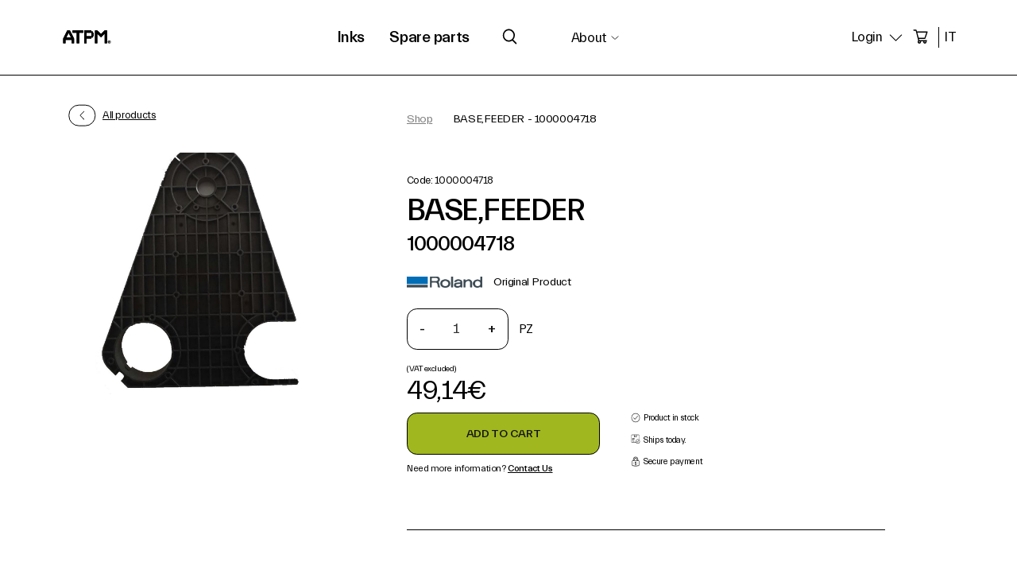

--- FILE ---
content_type: text/html; charset=utf-8
request_url: https://www.atpm.it/en/base-feeder-1000004718.htm
body_size: 219533
content:

 

<!DOCTYPE html>
<html lang="en" dir="ltr">
<head>
  <base href="https://www.atpm.it/NF/SchedaProdotto.aspx?l=EN&s=3&nf=1000004718">
  <meta charset="utf-8">
  <link rel="preload" href="/NF/css/style.css?data=25082023" as="style">
  <link rel="preload" href="/NF/css/SchedaProdotto.css?data=25082023" as="style">
  <link rel="preload" href="/NF/js/vue.min.js" as="script">
  <link rel="preload" href="/NF/js/gsap.min.js" as="script">
  <link rel="preload" href="/NF/fonts/Everett-Regular.woff2" type="font/woff2" as="font" crossorigin>
  <link rel="preload" href="/NF/fonts/Everett-Medium.woff2" type="font/woff2" as="font" crossorigin>
  <link rel="dns-prefetch" href="//cdn.iubenda.com">

  <link rel="canonical" href="https://www.atpm.it/en/base-feeder-1000004718.htm"/>
  <title>Base,Feeder ROLAND DG - 1000004718 | ATPM</title>
  <meta content="Original product for ROLAND DG Printers, code 1000004718. Sale and technical assistance for Plotters and Printers Roland, Epson, Mutoh" name="description">
  <meta name="keywords" content="base,feeder,supporto,alimentatore,nbsp,rotoli" />
  <link rel='alternate' href='https://www.atpm.it/it/base-feeder-rs-540-1000004718.htm' hreflang='IT'><link rel='alternate' href='https://www.atpm.it/en/base-feeder-1000004718.htm' hreflang='EN'><link rel='alternate' href='https://www.atpm.it/en/base-feeder-1000004718.htm' hreflang='x-default'>
  
  <meta property="og:type" content="product">
  <meta property="og:url" content="https://www.atpm.it/en/base-feeder-1000004718.htm">
  <meta property="og:image" content="https://www.atpm.it/dati/immagini/1000004718-1000004718-STAMPA-E-TAGLIO-BASEBig1.jpg">
   
  <meta property="og:image:alt" content="BASE,FEEDER - 1000004718 | ROLAND DG | ATPM">
   
  <meta property="og:title" content="Base,Feeder ROLAND DG - 1000004718 | ATPM">
  <meta property="og:description" content="Original product for ROLAND DG Printers, code 1000004718. Sale and technical assistance for Plotters and Printers Roland, Epson, Mutoh">
  <meta property="og:locale" content="en_EN">
  <meta property="og:site_name" content="atpm.it">
    
    <meta property="product:pretax_price:amount" content="49.14">
                
    <meta property="product:pretax_price:currency" content="EUR">
                    
    <meta property="product:price:amount" content="49.14">
            
    <meta property="product:price:currency" content="EUR">
                
    <meta property="product:weight:value" content="0.4300">
            
    <meta property="product:weight:units" content="kg">
                
  <meta name="twitter:card" content="summary_large_image" />
  <meta name="twitter:title" content="Base,Feeder ROLAND DG - 1000004718 | ATPM" />
  <meta name="twitter:description" content="Original product for ROLAND DG Printers, code 1000004718. Sale and technical assistance for Plotters and Printers Roland, Epson, Mutoh" />
  <meta name="twitter:image" content="https://www.atpm.it/dati/immagini/1000004718-1000004718-STAMPA-E-TAGLIO-BASEBig1.jpg" />
  <meta content="width=device-width, initial-scale=1" name="viewport">
  <meta name="author" content="PC & Informatica S.r.l." />
  <meta name="google" value="notranslate">
  <meta name="robots" content="index, follow">
  <meta name="format-detection" content="telephone=no">
  <meta name="twitter:dnt" content="on">


  <link rel="icon" href="/NF/images/favicon.svg" type="image/svg+xml">
  <link rel="stylesheet" href="/NF/css/style.css?data=25082023" type="text/css">
  <link href='/NF/css/SchedaProdotto.css?data=25082023' rel='stylesheet' type='text/css'>
  <script>function FindClosestByClass(e, n) { for (; e.className != n && e.className.indexOf(" " + n) < 0 && e.className.indexOf(n + " ") < 0;)if (!(e = e.parentNode)) return null; return e } function AggiungiClasseElemento(e, n) { return arr = e.className.split(" "), -1 == arr.indexOf(n) && (e.className += " " + n), e } function EliminaClasseElemento(e, n) { return e.className = e.className.replace(" " + n, ""), e.className = e.className.replace(n), e } function SegnalaErrore(e) { AggiungiClasseElemento(e, "SegnalaErrore") } function RimuoviSegnalaErrore(e) { EliminaClasseElemento(e, "SegnalaErrore") } function isemail(e) { return Filtro = /^([a-zA-Z0-9_\.\-])+\@(([a-zA-Z0-9\-])+\.)+([a-zA-Z0-9]{2,})$/, !!Filtro.test(e) } function encodetestoxattributoinjavascript(e) { return null != e && null != e && e.length > 0 && (e = e.replace(/\"/g, "&quot;")), e } function encodetestoxurlinjavascript(e) { if (null != e && null != e && e.length > 0) { if (0 != e.indexOf("http://") && 0 != e.indexOf("https://") && 0 != e.indexOf("/")) { var n = document.getElementsByTagName("base")[0].href; e = (n = (n = n.substring(0, -1 == n.indexOf("#") ? n.length : n.indexOf("#"))).substring(0, -1 == n.indexOf("?") ? n.length : n.indexOf("?"))).substr(0, n.lastIndexOf("/") + 1) + e } xhr = new XMLHttpRequest, xhr.open("GET", "/NF/Ajax/LittleActions.aspx?f=riscriviurl&url=" + encodeparametroURLinjavascript(e), !1); try { if (xhr.send(), 200 == xhr.status) e = JSON.parse(xhr.response).newurl } catch (e) { } } return e } function encodeparametroURLinjavascript(e) { return null != e && null != e && e.length > 0 && (e = encodeURIComponent(e).replace(/_/g, "%5F")), e } function TogliHTML(e) { return e.replace(/<[^>]*>?/gm, "") } function IntercettaEnter(e) { return (13 === e.keyCode || 13 == e.which) && (e.preventDefault(), !0) } function decodeHTMLEntities(e) { var n = document.createElement("textarea"); return n.innerHTML = e, n.value } function encodeHTMLEntities(e) { var n = document.createElement("textarea"); return n.innerText = e, n.innerHTML } function IsTelCell(e) { var n = e.replace("/", "").replace("-", "").replace(" ", "").replace(".", ""); return !!/^[+.]?[0-9]{0,3}[\s.]?[0-9]{8,16}$/.test(n) } function RemoveElement(e) { var n = document.querySelector(e); n.parentNode.removeChild(n) } function InsertAfter(e, n) { e.parentNode.insertBefore(n, e.nextSibling) } function IsCodiceFiscale_Funz(e, n) { if ("IT" == n) { var t, r, i, o; if (16 != (e = e.toUpperCase()).length) return !1; for ("ABCDEFGHIJKLMNOPQRSTUVWXYZ0123456789", t = 0; t < 16; t++)if (-1 == "ABCDEFGHIJKLMNOPQRSTUVWXYZ0123456789".indexOf(e.charAt(t))) return !1; for (i = "0123456789ABCDEFGHIJKLMNOPQRSTUVWXYZ", o = "ABCDEFGHIJABCDEFGHIJKLMNOPQRSTUVWXYZ", "ABCDEFGHIJKLMNOPQRSTUVWXYZ", "BAKPLCQDREVOSFTGUHMINJWZYX", r = 0, t = 1; t <= 13; t += 2)r += "ABCDEFGHIJKLMNOPQRSTUVWXYZ".indexOf(o.charAt(i.indexOf(e.charAt(t)))); for (t = 0; t <= 14; t += 2)r += "BAKPLCQDREVOSFTGUHMINJWZYX".indexOf(o.charAt(i.indexOf(e.charAt(t)))); return r % 26 == e.charCodeAt(15) - "A".charCodeAt(0) } return !0 } function IsPartitaIva_Funz(e, n) { if ("IT" == n) { if (11 != e.length) return !1; for (validi = "0123456789", i = 0; i < 11; i++)if (-1 == validi.indexOf(e.charAt(i))) return !1; for (s = 0, i = 0; i <= 9; i += 2)s += e.charCodeAt(i) - "0".charCodeAt(0); for (i = 1; i <= 9; i += 2)c = 2 * (e.charCodeAt(i) - "0".charCodeAt(0)), c > 9 && (c -= 9), s += c; return (10 - s % 10) % 10 == e.charCodeAt(10) - "0".charCodeAt(0) } return !0 } function setCookie(e, n, t) { var r = new Date; r.setTime(r.getTime() + 24 * t * 60 * 60 * 1e3); var i = "expires=" + r.toUTCString(); document.cookie = e + "=" + n + ";" + i + ";path=/" } function getCookie(e) { for (var n = e + "=", t = decodeURIComponent(document.cookie).split(";"), r = 0; r < t.length; r++) { for (var i = t[r]; " " == i.charAt(0);)i = i.substring(1); if (0 == i.indexOf(n)) return i.substring(n.length, i.length) } return "" } function stripHtml(t) { let e = document.createElement("DIV"); return e.innerHTML = t, e.textContent || e.innerText || "" }</script>
    <script src="/NF/js/functions.js"></script>
    <script src="/NF/js/vue.min.js"></script>
    <script src="/NF/js/gsap.min.js"></script>
    <style id="AggiunteInRealTime"></style>

<!-- Google Tag Manager -->

<script class="dataLayer">
    var dataLayer = window.dataLayer || [];
</script>

<script>(function(w,d,s,l,i){w[l]=w[l]||[];w[l].push({'gtm.start':
new Date().getTime(),event:'gtm.js'});var f=d.getElementsByTagName(s)[0],
j=d.createElement(s),dl=l!='dataLayer'?'&l='+l:'';j.async=true;j.src=
'https://www.googletagmanager.com/gtm.js?id='+i+dl;f.parentNode.insertBefore(j,f);
})(window, document, 'script', 'dataLayer','GTM-T6MP75N');</script>
    
<script>
try {
    dataLayer.push({ ecommerce: null });
                dataLayer.push({
                    'ecommerce': {
                    'detail': {
                        'actionField': {'list': 'Scheda Prodotto'},
                        'products': [{
                        'name': 'BASE,FEEDER - 1000004718',        
                        'id': '1000004718',
                        'price': '49.14',
                        'brand': 'ROLAND DG'
                        
                        }]
                        }
                    }
                });
} catch (error) {
    console.log(error);
}
</script>


<!-- Facebook Pixel Code -->
<script>
    !function (f, b, e, v, n, t, s) {
        if (f.fbq) return; n = f.fbq = function () {
            n.callMethod ?
                n.callMethod.apply(n, arguments) : n.queue.push(arguments)
        };
        if (!f._fbq) f._fbq = n; n.push = n; n.loaded = !0; n.version = '2.0';
        n.queue = []; t = b.createElement(e); t.async = !0;
        t.src = v; s = b.getElementsByTagName(e)[0];
        s.parentNode.insertBefore(t, s)
    }(window, document, 'script',
        'https://connect.facebook.net/en_US/fbevents.js');
    fbq('init', '153766466547998');
    fbq('track', 'PageView');
</script>
<noscript>
<img height="1" width="1" 
src="https://www.facebook.com/tr?id=153766466547998&ev=PageView
&noscript=1"/>
</noscript>
<!-- End Facebook Pixel Code -->

<!-- Hotjar Tracking Code for www.atpm.it -->
<script>
    (function (h, o, t, j, a, r) {
        h.hj = h.hj || function () { (h.hj.q = h.hj.q || []).push(arguments) };
        h._hjSettings = { hjid: 1065039, hjsv: 6 };
        a = o.getElementsByTagName('head')[0];
        r = o.createElement('script'); r.async = 1;
        r.src = t + h._hjSettings.hjid + j + h._hjSettings.hjsv;
        a.appendChild(r);
    })(window, document, 'https://static.hotjar.com/c/hotjar-', '.js?sv=');
</script>


<!-- Google reCAPTCHA -->
<script src="https://www.google.com/recaptcha/api.js?render=6LfloFIiAAAAANBx0I2ETNHc704AcjblaRRR_FLc"></script>



<!-- iubenda -->

<script type="text/javascript">
    var _iub = _iub || [];
    _iub.csConfiguration = { "askConsentAtCookiePolicyUpdate": true, "cookiePolicyInOtherWindow": true, "countryDetection": true, "enableFadp": true, "enableLgpd": true, "enableUspr": true, "floatingPreferencesButtonDisplay": "anchored-bottom-right", "lgpdAppliesGlobally": false, "logViaAlert": true, "perPurposeConsent": true, "reloadOnConsent": true, "siteId": 1135745, "cookiePolicyId": 52289240, "lang": "en", "banner": { "acceptButtonCaptionColor": "white", "acceptButtonColor": "#69957a", "acceptButtonDisplay": true, "backgroundColor": "#000001", "backgroundOverlay": true, "closeButtonRejects": true, "customizeButtonCaptionColor": "white", "customizeButtonColor": "#212121", "customizeButtonDisplay": true, "explicitWithdrawal": true, "listPurposes": true, "position": "float-bottom-center", "rejectButtonCaptionColor": "white", "rejectButtonColor": "#69957a", "rejectButtonDisplay": true, "showPurposesToggles": true, "textColor": "white" } };
</script>
<script type="text/javascript" src="https://cs.iubenda.com/autoblocking/1135745.js"></script>
<script type="text/javascript" src="//cdn.iubenda.com/cs/gpp/stub.js"></script>
<script type="text/javascript" src="//cdn.iubenda.com/cs/iubenda_cs.js" charset="UTF-8" async></script>

<!-- end iubenda -->
<!-- consent database iubenda -->
<script type="text/javascript">var _iub = _iub || {}; _iub.cons_instructions = _iub.cons_instructions || []; _iub.cons_instructions.push(["init", { api_key: "PXAUHaUezq4xUVd0nFXtGvadUosfJlgC" }]);</script><script type="text/javascript" src="https://cdn.iubenda.com/cons/iubenda_cons.js" async></script>
<!-- fine consent database iubenda -->


</head>

<body class="body" id="SchedaProdotto">

<!-- Google Tag Manager (noscript) -->
<noscript><iframe src="https://www.googletagmanager.com/ns.html?id=GTM-T6MP75N"
height="0" width="0" style="display:none;visibility:hidden"></iframe></noscript>
<!-- End Google Tag Manager (noscript) -->



<section id="contBannerAP"></section>

<nav id="NavigazionePrincipale" class="nav">

 <div class="nav-wrap nw-l"> <a aria-label="Atpm logo" draggable="false" href="/en/" class="nav-logo-w w-inline-block"> <div class="nav-logo w-embed"> <svg viewBox="0 0 697.1 244.3"><g><g><path style="fill:#000;" d="M120.2,36.1H82.4L26.8,149.5v13.3v53.4h33.4v-46.7h84.5v46.7H178v-64.5L120.2,36.1z M86.9,103.4l15.5-30.6l15.5,30.6l15.5,30.6H71.3L86.9,103.4z"/> <polygon style="fill:#000;" points="155.8,36.1 155.8,69.5 213.6,69.5 213.6,216.2 247,216.2 247,69.5 302.5,69.5 302.5,36.1 "/><polygon style="fill:#000;" points="595.5,36.1 595.5,36.1 595.5,36.1 545.5,86.1 495.5,36.1 495.5,36.1 462.1,36.1 462.1,216.2 495.5,216.2 495.5,83.3 537.8,125.6 544.8,132.7 545.4,133.2 545.5,133.4 553.2,125.6 553.2,125.6 595.5,83.3 595.5,216.2 628.9,216.2 628.9,36.1 "/><g><path style="fill:#000;" d="M640,197c0-10.9,8.9-19.8,19.8-19.8c10.9,0,19.8,8.9,19.8,19.8s-8.9,19.8-19.8,19.8C648.8,216.8,640,207.9,640,197zM675.9,197c0-8.9-7.2-16.1-16.1-16.1c-9,0-16.1,7.2-16.1,16.1c0,8.9,7.2,16.1,16.1,16.1C668.7,213.2,675.9,205.9,675.9,197zM656.3,208.8h-4.1v-23.7h6.5c5.7,0,9.9,2.5,9.9,7c0,3.2-2.1,5.4-5.3,6.5l5.7,10.2h-4.4l-5.4-9.6c-0.2,0-0.3,0-0.5,0h-2.5L656.3,208.8L656.3,208.8zM664.3,192.1c0-2.4-1.6-3.8-5.2-3.8h-2.8v7.6h2.8C662.7,196,664.3,194.5,664.3,192.1z"/></g><path style="fill:#000;" d="M447.1,69.5h-13V49.1h-20.4v-13h-64.5h-33.4v33.4v46.7v33.4v66.7h33.4v-66.7h64.5v-13.2h20.4v-20.2h13V69.5z M349.3,116.2V69.5h64.5V116v0.2H349.3z"/><path style="fill:#000;" d="M120.2,36.1H82.4L26.8,149.5v13.3v53.4h33.4v-46.7h84.5v46.7H178v-64.5L120.2,36.1zM86.9,103.4l15.5-30.6l15.5,30.6l15.5,30.6H71.3L86.9,103.4z"/><polygon style="fill:#000;" points="155.8,36.1 155.8,69.5 213.6,69.5 213.6,216.2 247,216.2 247,69.5 302.5,69.5 302.5,36.1 "/><polygon style="fill:#000;"points="595.5,36.1 595.5,36.1 595.5,36.1 545.5,86.1 495.5,36.1 495.5,36.1 462.1,36.1 462.1,216.2 495.5,216.2 495.5,83.3 537.8,125.6 544.8,132.7 545.4,133.2 545.5,133.4 553.2,125.6 553.2,125.6 595.5,83.3 595.5,216.2 628.9,216.2 628.9,36.1 "/> <g> <path style="fill:#000;" d="M640,197c0-10.9,8.9-19.8,19.8-19.8c10.9,0,19.8,8.9,19.8,19.8s-8.9,19.8-19.8,19.8C648.8,216.8,640,207.9,640,197z M675.9,197c0-8.9-7.2-16.1-16.1-16.1c-9,0-16.1,7.2-16.1,16.1c0,8.9,7.2,16.1,16.1,16.1C668.7,213.2,675.9,205.9,675.9,197z M656.3,208.8h-4.1v-23.7h6.5c5.7,0,9.9,2.5,9.9,7c0,3.2-2.1,5.4-5.3,6.5l5.7,10.2h-4.4l-5.4-9.6c-0.2,0-0.3,0-0.5,0h-2.5L656.3,208.8L656.3,208.8z M664.3,192.1c0-2.4-1.6-3.8-5.2-3.8h-2.8v7.6h2.8C662.7,196,664.3,194.5,664.3,192.1z"/> </g> <path style="fill:#000;" d="M447.1,69.5h-13V49.1h-20.4v-13h-64.5h-33.4v33.4v46.7v33.4v66.7h33.4v-66.7h64.5v-13.2h20.4v-20.2h13V69.5z M349.3,116.2V69.5h64.5V116v0.2H349.3z"/> </g> </g> </svg></div></a> </div>
    
    
    <div id="productMenu" class="nav-wrap nw-c"><ul style='height: auto;'><li class='levelZero' onclick='clickMenuProduct_link(event)' ><svg class="closeSvgSuperMenu" width="32" height="32" viewBox="0 0 32 32" fill="none" xmlns="http://www.w3.org/2000/svg"><path d="M2 30.5L30.5 2" stroke="black" stroke-width="3"/><path d="M2 2L30.5 30.5" stroke="black" stroke-width="3"/></svg><a class='nav-link' href='/en/inks/'>Inks</a><ul style='height: auto;'><li class='levelOne' ><span class='nav-link'>Typology</span><ul style='height: auto;'><li class='levelTwo' ><a class='nav-link' href='/en/water-based-inks/'>Water-based inks</a></li><li class='levelTwo' ><a class='nav-link' href='/en/solvent-inks/'>Solvent inks</a></li><li class='levelTwo' ><a class='nav-link' href='/en/uv-inks/'>UV Inks</a></li><li class='levelTwo' ><a class='nav-link' href='/en/sublimation-inks/'>Sublimation inks</a></li></ul></li><li class='levelOne' ><span class='nav-link'>Brands</span><ul style='height: auto;'><li class='levelTwo' ><a class='nav-link' href='/en/inks/roland-dg/'>Roland Inks</a></li><li class='levelTwo' ><a class='nav-link' href='/en/inks/mimaki/'>Mimaki Inks</a></li><li class='levelTwo' ><a class='nav-link' href='/en/inks/afford/'>Compatible Inks</a></li></ul></li><li class='levelOne' ><span class='nav-link'>Bestsellers</span><ul style='height: auto;'><li class='levelTwo' ><a class='nav-link' href='/en/eco-sol-max-ink-x12-esl3.htm'>Roland Ecosol max 1 inks</a></li><li class='levelTwo' ><a class='nav-link' href='/en/ecosolmax-2-ink-esl4.htm'>Roland Ecosol max 2 inks</a></li><li class='levelTwo' ><a class='nav-link' href='/en/ecosolmax-3-ink-esl5.htm'>Roland Ecosol max 3 inks</a></li><li class='levelTwo' ><a class='nav-link' href='/en/inks/plotter/uv-printers/roland-dg/'>Roland UV Inks</a></li><li class='levelTwo' ><a class='nav-link' href='/en/truevis-2-ink-500cc-tr2-.htm'>Roland Truevis 2 Inks</a></li><li class='levelTwo' ><a class='nav-link' href='/en/inks/plotter/print-and-cut/compatibili/vg2-540/vg-540/'>Truevis Compatible Ink</a></li><li class='levelTwo' ><a class='nav-link' href='/en/water-based-ink-1l-11461100.htm'>Water-based compatible ink</a></li><li class='levelTwo' ><a class='nav-link' href='/en/220-ml-flex-led-uv-ink-cassette-us11.htm'>Mutoh US11 Inks</a></li><li class='levelTwo' ><a class='nav-link' href='/en/inks/plotter/print-and-cut/compatibili/sp-540i/'>Roland compatible solvent inks</a></li><li class='levelTwo' ><a class='nav-link' href='/en/inchiostro-mildmaki-nero-440ml-spc-0501k-af-spc-0501-af.htm'>Mimaki SS21 Compatible Inks</a></li></ul></li></ul></li><li class='levelZero' onclick='clickMenuProduct_link(event)' ><svg class="closeSvgSuperMenu" width="32" height="32" viewBox="0 0 32 32" fill="none" xmlns="http://www.w3.org/2000/svg"><path d="M2 30.5L30.5 2" stroke="black" stroke-width="3"/><path d="M2 2L30.5 30.5" stroke="black" stroke-width="3"/></svg><span class='nav-link'>Spare parts</span><ul style='height: auto;'><li class='levelOne' ><span class='nav-link'>Consumables</span><ul style='height: auto;'><li class='levelTwo' ><a class='nav-link' href='/en/maintenance-kit/'>Maintenance kit</a></li><li class='levelTwo' ><a class='nav-link' href='/en/blades/'>Blades</a></li><li class='levelTwo' ><a class='nav-link' href='/en/wipers/'>Wiper</a></li><li class='levelTwo' ><a class='nav-link' href='/en/capping/'>Capping</a></li><li class='levelTwo' ><a class='nav-link' href='/en/pad-cutters/'>Strip</a></li><li class='levelTwo' ><a class='nav-link' href='/en/pinch-rollers/'>Pinch Rollers</a></li><li class='levelTwo' ><a class='nav-link' href='/en/3d-tools/'>Tools</a></li></ul></li><li class='levelOne' ><span class='nav-link'>Best-selling spare parts</span><ul style='height: auto;'><li class='levelTwo' ><a class='nav-link' href='/en/printheads/'>Print heads</a></li><li class='levelTwo' ><a class='nav-link' href='/en/damper/'>Damper</a></li><li class='levelTwo' ><a class='nav-link' href='/en/motors/'>Motors</a></li><li class='levelTwo' ><a class='nav-link' href='/en/pumps/'>Pumps</a></li></ul></li><li class='superMenuCatalogo' data-tipologia='L' ><ul><li class='levelZero_Catalogo' ><span>Plotter</span><ul><li class='levelOne_Catalogo' ><a href='/en/plotter/uv-printers/'>UV Printers</a></li><li class='levelOne_Catalogo' ><a href='/en/plotter/print-and-cut/'>Print and cut</a></li><li class='levelOne_Catalogo' ><a href='/en/plotter/print/'>Print</a></li><li class='levelOne_Catalogo' ><a href='/en/plotter/cut/'>Cut</a></li></ul></li><li class='levelZero_Catalogo' ><span>Engravers</span><ul><li class='levelOne_Catalogo' ><a href='/en/engravers/scoring/'>Scoring</a></li><li class='levelOne_Catalogo' ><a href='/en/engravers/laser-engraver/'>Laser Engraver</a></li><li class='levelOne_Catalogo' ><a href='/en/engravers/engravers/'>Engravers</a></li></ul></li><li class='levelZero_Catalogo' ><span>Devices</span><ul><li class='levelOne_Catalogo' ><a href='/en/devices/optional/'>Optional</a></li></ul></li><li class='levelZero_Catalogo' ><span>Dental</span><ul><li class='levelOne_Catalogo' ><a href='/en/dental/dental/'>Dental</a></li></ul></li><li class='levelZero_Catalogo' ><span>Modellers</span><ul><li class='levelOne_Catalogo' ><a href='/en/modellers/3d-modellers/'>3D Modellers</a></li></ul></li></ul></li></ul></li></ul></div>

    <div class="search w-embed" onclick="AttivaRicerca()"><svg viewbox="0 0 25 25"><path style="fill-rule:evenodd;clip-rule:evenodd;fill:#000;" d="M18.4,17.2l5.3,5.3c0.4,0.4,0.4,1.2,0,1.6s-1.2,0.4-1.6,0l-5.3-5.3c-1.6,1.1-3.6,1.8-5.7,1.8c-5.5,0-10-4.5-10-10s4.5-10,10-10s10,4.5,10,10C20.9,13.1,20,15.4,18.4,17.2zM11,18.4c4.3,0,7.8-3.5,7.8-7.8S15.3,2.8,11,2.8s-7.8,3.5-7.8,7.8S6.7,18.4,11,18.4z"></path></svg></div>

    <div id="pageMenu" class="nav-wrap nw-c"><ul style='height: auto;'><li class='levelZero nav-link'><span onclick='clickSottoMenuStandard(event)'>About<svg class='n-dir' viewbox='0 0 25 13.5' style='enable-background:new 0 0 25 13.5;' xml:space='preserve'><g><path d='M23.7,0.9c-0.3-0.3-0.8-0.3-1.1,0L12.5,11L2.4,0.9c-0.3-0.3-0.8-0.3-1.1,0S1,1.7,1.3,2l10.6,10.6c0.2,0.2,0.4,0.2,0.6,0.2c0.2,0,0.4-0.1,0.6-0.2L23.7,2C24,1.7,24,1.2,23.7,0.9z'></path></g></svg></span><ul style='height: auto;'><li class='levelOne' ><a onclick='clickSottoMenuStandard(event)' href='/en/about-us.htm'>About us</a></li><li class='levelOne' ><a onclick='clickSottoMenuStandard(event)' href='/en/blog/'>Blog</a></li><li class='levelOne' ><a onclick='clickSottoMenuStandard(event)' href='/en/contacts.htm'>Contacts</a></li></ul></li></ul></div>

    <div class="menu" id="MenuMobileContenitore">

        <ul class='menu-list'><li class='positionZero'><a href='/en/inks/'><div class='menu-title'>Inks</div><div class="menu-icon w-embed"><svg viewBox="0 0 50 50"><polygon points="14.1,2.6 14.1,9.1 36.2,9.1 2.6,42.8 7.2,47.4 40.9,13.8 40.9,35.9 47.4,35.9 47.4,2.6 " style="fill: rgb(255, 255, 255);"></polygon></svg></div></a><ul><li class='positionOne'><span><div class='menu-title'>Typology</div><div class="menu-icon w-embed"><svg viewBox="0 0 50 50"><polygon points="14.1,2.6 14.1,9.1 36.2,9.1 2.6,42.8 7.2,47.4 40.9,13.8 40.9,35.9 47.4,35.9 47.4,2.6 " style="fill: rgb(255, 255, 255);"></polygon></svg></div></span><ul><li class='positionTwo'><a href='/en/water-based-inks/'><div class='menu-title'>Water-based inks</div><div class="menu-icon w-embed"><svg viewBox="0 0 50 50"><polygon points="14.1,2.6 14.1,9.1 36.2,9.1 2.6,42.8 7.2,47.4 40.9,13.8 40.9,35.9 47.4,35.9 47.4,2.6 " style="fill: rgb(255, 255, 255);"></polygon></svg></div></a></li><li class='positionTwo'><a href='/en/solvent-inks/'><div class='menu-title'>Solvent inks</div><div class="menu-icon w-embed"><svg viewBox="0 0 50 50"><polygon points="14.1,2.6 14.1,9.1 36.2,9.1 2.6,42.8 7.2,47.4 40.9,13.8 40.9,35.9 47.4,35.9 47.4,2.6 " style="fill: rgb(255, 255, 255);"></polygon></svg></div></a></li><li class='positionTwo'><a href='/en/uv-inks/'><div class='menu-title'>UV Inks</div><div class="menu-icon w-embed"><svg viewBox="0 0 50 50"><polygon points="14.1,2.6 14.1,9.1 36.2,9.1 2.6,42.8 7.2,47.4 40.9,13.8 40.9,35.9 47.4,35.9 47.4,2.6 " style="fill: rgb(255, 255, 255);"></polygon></svg></div></a></li><li class='positionTwo'><a href='/en/sublimation-inks/'><div class='menu-title'>Sublimation inks</div><div class="menu-icon w-embed"><svg viewBox="0 0 50 50"><polygon points="14.1,2.6 14.1,9.1 36.2,9.1 2.6,42.8 7.2,47.4 40.9,13.8 40.9,35.9 47.4,35.9 47.4,2.6 " style="fill: rgb(255, 255, 255);"></polygon></svg></div></a></li></ul></li><li class='positionOne'><span><div class='menu-title'>Brands</div><div class="menu-icon w-embed"><svg viewBox="0 0 50 50"><polygon points="14.1,2.6 14.1,9.1 36.2,9.1 2.6,42.8 7.2,47.4 40.9,13.8 40.9,35.9 47.4,35.9 47.4,2.6 " style="fill: rgb(255, 255, 255);"></polygon></svg></div></span><ul><li class='positionTwo'><a href='/en/inks/roland-dg/'><div class='menu-title'>Roland Inks</div><div class="menu-icon w-embed"><svg viewBox="0 0 50 50"><polygon points="14.1,2.6 14.1,9.1 36.2,9.1 2.6,42.8 7.2,47.4 40.9,13.8 40.9,35.9 47.4,35.9 47.4,2.6 " style="fill: rgb(255, 255, 255);"></polygon></svg></div></a></li><li class='positionTwo'><a href='/en/inks/mimaki/'><div class='menu-title'>Mimaki Inks</div><div class="menu-icon w-embed"><svg viewBox="0 0 50 50"><polygon points="14.1,2.6 14.1,9.1 36.2,9.1 2.6,42.8 7.2,47.4 40.9,13.8 40.9,35.9 47.4,35.9 47.4,2.6 " style="fill: rgb(255, 255, 255);"></polygon></svg></div></a></li><li class='positionTwo'><a href='/en/inks/afford/'><div class='menu-title'>Compatible Inks</div><div class="menu-icon w-embed"><svg viewBox="0 0 50 50"><polygon points="14.1,2.6 14.1,9.1 36.2,9.1 2.6,42.8 7.2,47.4 40.9,13.8 40.9,35.9 47.4,35.9 47.4,2.6 " style="fill: rgb(255, 255, 255);"></polygon></svg></div></a></li></ul></li><li class='positionOne'><span><div class='menu-title'>Bestsellers</div><div class="menu-icon w-embed"><svg viewBox="0 0 50 50"><polygon points="14.1,2.6 14.1,9.1 36.2,9.1 2.6,42.8 7.2,47.4 40.9,13.8 40.9,35.9 47.4,35.9 47.4,2.6 " style="fill: rgb(255, 255, 255);"></polygon></svg></div></span><ul><li class='positionTwo'><a href='/en/eco-sol-max-ink-x12-esl3.htm'><div class='menu-title'>Roland Ecosol max 1 inks</div><div class="menu-icon w-embed"><svg viewBox="0 0 50 50"><polygon points="14.1,2.6 14.1,9.1 36.2,9.1 2.6,42.8 7.2,47.4 40.9,13.8 40.9,35.9 47.4,35.9 47.4,2.6 " style="fill: rgb(255, 255, 255);"></polygon></svg></div></a></li><li class='positionTwo'><a href='/en/ecosolmax-2-ink-esl4.htm'><div class='menu-title'>Roland Ecosol max 2 inks</div><div class="menu-icon w-embed"><svg viewBox="0 0 50 50"><polygon points="14.1,2.6 14.1,9.1 36.2,9.1 2.6,42.8 7.2,47.4 40.9,13.8 40.9,35.9 47.4,35.9 47.4,2.6 " style="fill: rgb(255, 255, 255);"></polygon></svg></div></a></li><li class='positionTwo'><a href='/en/ecosolmax-3-ink-esl5.htm'><div class='menu-title'>Roland Ecosol max 3 inks</div><div class="menu-icon w-embed"><svg viewBox="0 0 50 50"><polygon points="14.1,2.6 14.1,9.1 36.2,9.1 2.6,42.8 7.2,47.4 40.9,13.8 40.9,35.9 47.4,35.9 47.4,2.6 " style="fill: rgb(255, 255, 255);"></polygon></svg></div></a></li><li class='positionTwo'><a href='/en/inks/plotter/uv-printers/roland-dg/'><div class='menu-title'>Roland UV Inks</div><div class="menu-icon w-embed"><svg viewBox="0 0 50 50"><polygon points="14.1,2.6 14.1,9.1 36.2,9.1 2.6,42.8 7.2,47.4 40.9,13.8 40.9,35.9 47.4,35.9 47.4,2.6 " style="fill: rgb(255, 255, 255);"></polygon></svg></div></a></li><li class='positionTwo'><a href='/en/truevis-2-ink-500cc-tr2-.htm'><div class='menu-title'>Roland Truevis 2 Inks</div><div class="menu-icon w-embed"><svg viewBox="0 0 50 50"><polygon points="14.1,2.6 14.1,9.1 36.2,9.1 2.6,42.8 7.2,47.4 40.9,13.8 40.9,35.9 47.4,35.9 47.4,2.6 " style="fill: rgb(255, 255, 255);"></polygon></svg></div></a></li><li class='positionTwo'><a href='/en/inks/plotter/print-and-cut/compatibili/vg2-540/vg-540/'><div class='menu-title'>Truevis Compatible Ink</div><div class="menu-icon w-embed"><svg viewBox="0 0 50 50"><polygon points="14.1,2.6 14.1,9.1 36.2,9.1 2.6,42.8 7.2,47.4 40.9,13.8 40.9,35.9 47.4,35.9 47.4,2.6 " style="fill: rgb(255, 255, 255);"></polygon></svg></div></a></li><li class='positionTwo'><a href='/en/water-based-ink-1l-11461100.htm'><div class='menu-title'>Water-based compatible ink</div><div class="menu-icon w-embed"><svg viewBox="0 0 50 50"><polygon points="14.1,2.6 14.1,9.1 36.2,9.1 2.6,42.8 7.2,47.4 40.9,13.8 40.9,35.9 47.4,35.9 47.4,2.6 " style="fill: rgb(255, 255, 255);"></polygon></svg></div></a></li><li class='positionTwo'><a href='/en/220-ml-flex-led-uv-ink-cassette-us11.htm'><div class='menu-title'>Mutoh US11 Inks</div><div class="menu-icon w-embed"><svg viewBox="0 0 50 50"><polygon points="14.1,2.6 14.1,9.1 36.2,9.1 2.6,42.8 7.2,47.4 40.9,13.8 40.9,35.9 47.4,35.9 47.4,2.6 " style="fill: rgb(255, 255, 255);"></polygon></svg></div></a></li><li class='positionTwo'><a href='/en/inks/plotter/print-and-cut/compatibili/sp-540i/'><div class='menu-title'>Roland compatible solvent inks</div><div class="menu-icon w-embed"><svg viewBox="0 0 50 50"><polygon points="14.1,2.6 14.1,9.1 36.2,9.1 2.6,42.8 7.2,47.4 40.9,13.8 40.9,35.9 47.4,35.9 47.4,2.6 " style="fill: rgb(255, 255, 255);"></polygon></svg></div></a></li><li class='positionTwo'><a href='/en/inchiostro-mildmaki-nero-440ml-spc-0501k-af-spc-0501-af.htm'><div class='menu-title'>Mimaki SS21 Compatible Inks</div><div class="menu-icon w-embed"><svg viewBox="0 0 50 50"><polygon points="14.1,2.6 14.1,9.1 36.2,9.1 2.6,42.8 7.2,47.4 40.9,13.8 40.9,35.9 47.4,35.9 47.4,2.6 " style="fill: rgb(255, 255, 255);"></polygon></svg></div></a></li></ul></li></ul></li><li class='positionZero'><span><div class='menu-title'>Spare parts</div><div class="menu-icon w-embed"><svg viewBox="0 0 50 50"><polygon points="14.1,2.6 14.1,9.1 36.2,9.1 2.6,42.8 7.2,47.4 40.9,13.8 40.9,35.9 47.4,35.9 47.4,2.6 " style="fill: rgb(255, 255, 255);"></polygon></svg></div></span><ul><li class='positionOne'><span><div class='menu-title'>Consumables</div><div class="menu-icon w-embed"><svg viewBox="0 0 50 50"><polygon points="14.1,2.6 14.1,9.1 36.2,9.1 2.6,42.8 7.2,47.4 40.9,13.8 40.9,35.9 47.4,35.9 47.4,2.6 " style="fill: rgb(255, 255, 255);"></polygon></svg></div></span><ul><li class='positionTwo'><a href='/en/maintenance-kit/'><div class='menu-title'>Maintenance kit</div><div class="menu-icon w-embed"><svg viewBox="0 0 50 50"><polygon points="14.1,2.6 14.1,9.1 36.2,9.1 2.6,42.8 7.2,47.4 40.9,13.8 40.9,35.9 47.4,35.9 47.4,2.6 " style="fill: rgb(255, 255, 255);"></polygon></svg></div></a></li><li class='positionTwo'><a href='/en/blades/'><div class='menu-title'>Blades</div><div class="menu-icon w-embed"><svg viewBox="0 0 50 50"><polygon points="14.1,2.6 14.1,9.1 36.2,9.1 2.6,42.8 7.2,47.4 40.9,13.8 40.9,35.9 47.4,35.9 47.4,2.6 " style="fill: rgb(255, 255, 255);"></polygon></svg></div></a></li><li class='positionTwo'><a href='/en/wipers/'><div class='menu-title'>Wiper</div><div class="menu-icon w-embed"><svg viewBox="0 0 50 50"><polygon points="14.1,2.6 14.1,9.1 36.2,9.1 2.6,42.8 7.2,47.4 40.9,13.8 40.9,35.9 47.4,35.9 47.4,2.6 " style="fill: rgb(255, 255, 255);"></polygon></svg></div></a></li><li class='positionTwo'><a href='/en/capping/'><div class='menu-title'>Capping</div><div class="menu-icon w-embed"><svg viewBox="0 0 50 50"><polygon points="14.1,2.6 14.1,9.1 36.2,9.1 2.6,42.8 7.2,47.4 40.9,13.8 40.9,35.9 47.4,35.9 47.4,2.6 " style="fill: rgb(255, 255, 255);"></polygon></svg></div></a></li><li class='positionTwo'><a href='/en/pad-cutters/'><div class='menu-title'>Strip</div><div class="menu-icon w-embed"><svg viewBox="0 0 50 50"><polygon points="14.1,2.6 14.1,9.1 36.2,9.1 2.6,42.8 7.2,47.4 40.9,13.8 40.9,35.9 47.4,35.9 47.4,2.6 " style="fill: rgb(255, 255, 255);"></polygon></svg></div></a></li><li class='positionTwo'><a href='/en/pinch-rollers/'><div class='menu-title'>Pinch Rollers</div><div class="menu-icon w-embed"><svg viewBox="0 0 50 50"><polygon points="14.1,2.6 14.1,9.1 36.2,9.1 2.6,42.8 7.2,47.4 40.9,13.8 40.9,35.9 47.4,35.9 47.4,2.6 " style="fill: rgb(255, 255, 255);"></polygon></svg></div></a></li><li class='positionTwo'><a href='/en/3d-tools/'><div class='menu-title'>Tools</div><div class="menu-icon w-embed"><svg viewBox="0 0 50 50"><polygon points="14.1,2.6 14.1,9.1 36.2,9.1 2.6,42.8 7.2,47.4 40.9,13.8 40.9,35.9 47.4,35.9 47.4,2.6 " style="fill: rgb(255, 255, 255);"></polygon></svg></div></a></li></ul></li><li class='positionOne'><span><div class='menu-title'>Best-selling spare parts</div><div class="menu-icon w-embed"><svg viewBox="0 0 50 50"><polygon points="14.1,2.6 14.1,9.1 36.2,9.1 2.6,42.8 7.2,47.4 40.9,13.8 40.9,35.9 47.4,35.9 47.4,2.6 " style="fill: rgb(255, 255, 255);"></polygon></svg></div></span><ul><li class='positionTwo'><a href='/en/printheads/'><div class='menu-title'>Print heads</div><div class="menu-icon w-embed"><svg viewBox="0 0 50 50"><polygon points="14.1,2.6 14.1,9.1 36.2,9.1 2.6,42.8 7.2,47.4 40.9,13.8 40.9,35.9 47.4,35.9 47.4,2.6 " style="fill: rgb(255, 255, 255);"></polygon></svg></div></a></li><li class='positionTwo'><a href='/en/damper/'><div class='menu-title'>Damper</div><div class="menu-icon w-embed"><svg viewBox="0 0 50 50"><polygon points="14.1,2.6 14.1,9.1 36.2,9.1 2.6,42.8 7.2,47.4 40.9,13.8 40.9,35.9 47.4,35.9 47.4,2.6 " style="fill: rgb(255, 255, 255);"></polygon></svg></div></a></li><li class='positionTwo'><a href='/en/motors/'><div class='menu-title'>Motors</div><div class="menu-icon w-embed"><svg viewBox="0 0 50 50"><polygon points="14.1,2.6 14.1,9.1 36.2,9.1 2.6,42.8 7.2,47.4 40.9,13.8 40.9,35.9 47.4,35.9 47.4,2.6 " style="fill: rgb(255, 255, 255);"></polygon></svg></div></a></li><li class='positionTwo'><a href='/en/pumps/'><div class='menu-title'>Pumps</div><div class="menu-icon w-embed"><svg viewBox="0 0 50 50"><polygon points="14.1,2.6 14.1,9.1 36.2,9.1 2.6,42.8 7.2,47.4 40.9,13.8 40.9,35.9 47.4,35.9 47.4,2.6 " style="fill: rgb(255, 255, 255);"></polygon></svg></div></a></li></ul></li><li class='positionOne menuCatalogoMobile'><span><div class='menu-title'>Plotter</div></span><div class='positionTwo'><a href='/en/plotter/uv-printers/'><div class='menu-title'>UV Printers</div></a></div><div class='positionTwo'><a href='/en/plotter/print-and-cut/'><div class='menu-title'>Print and cut</div></a></div><div class='positionTwo'><a href='/en/plotter/print/'><div class='menu-title'>Print</div></a></div><div class='positionTwo'><a href='/en/plotter/cut/'><div class='menu-title'>Cut</div></a></div><span><div class='menu-title'>Engravers</div></span><div class='positionTwo'><a href='/en/engravers/scoring/'><div class='menu-title'>Scoring</div></a></div><div class='positionTwo'><a href='/en/engravers/laser-engraver/'><div class='menu-title'>Laser Engraver</div></a></div><div class='positionTwo'><a href='/en/engravers/engravers/'><div class='menu-title'>Engravers</div></a></div><span><div class='menu-title'>Devices</div></span><div class='positionTwo'><a href='/en/devices/optional/'><div class='menu-title'>Optional</div></a></div><span><div class='menu-title'>Dental</div></span><div class='positionTwo'><a href='/en/dental/dental/'><div class='menu-title'>Dental</div></a></div><span><div class='menu-title'>Modellers</div></span><div class='positionTwo'><a href='/en/modellers/3d-modellers/'><div class='menu-title'>3D Modellers</div></a></div></li></ul></li></ul><ul class='menu-list'><li class='positionZero'><span><div class='menu-title'>About</div><div class="menu-icon w-embed"><svg viewBox="0 0 50 50"><polygon points="14.1,2.6 14.1,9.1 36.2,9.1 2.6,42.8 7.2,47.4 40.9,13.8 40.9,35.9 47.4,35.9 47.4,2.6 " style="fill: rgb(255, 255, 255);"></polygon></svg></div></span><ul><li class='positionOne'><a href='/en/about-us.htm'><div class='menu-title'>About us</div><div class="menu-icon w-embed"><svg viewBox="0 0 50 50"><polygon points="14.1,2.6 14.1,9.1 36.2,9.1 2.6,42.8 7.2,47.4 40.9,13.8 40.9,35.9 47.4,35.9 47.4,2.6 " style="fill: rgb(255, 255, 255);"></polygon></svg></div></a></li><li class='positionOne'><a href='/en/blog/'><div class='menu-title'>Blog</div><div class="menu-icon w-embed"><svg viewBox="0 0 50 50"><polygon points="14.1,2.6 14.1,9.1 36.2,9.1 2.6,42.8 7.2,47.4 40.9,13.8 40.9,35.9 47.4,35.9 47.4,2.6 " style="fill: rgb(255, 255, 255);"></polygon></svg></div></a></li><li class='positionOne'><a href='/en/contacts.htm'><div class='menu-title'>Contacts</div><div class="menu-icon w-embed"><svg viewBox="0 0 50 50"><polygon points="14.1,2.6 14.1,9.1 36.2,9.1 2.6,42.8 7.2,47.4 40.9,13.8 40.9,35.9 47.4,35.9 47.4,2.6 " style="fill: rgb(255, 255, 255);"></polygon></svg></div></a></li></ul></li></ul>

        <div class="menu-close-w" onclick="closeMenu_Mobile(event)"><div class="menu-close w-embed"><svg version="1.1"  xmlns="http://www.w3.org/2000/svg" xmlns:xlink="http://www.w3.org/1999/xlink" x="0px" y="0px" viewbox="0 0 50 50" style="enable-background:new 0 0 50 50;" xml:space="preserve"> <g> <path style="fill:#FFFFFF;" d="M27.5,25l22.1,22.1l-2.5,2.5L25,27.5L2.9,49.6l-2.5-2.5L22.5,25L0.4,2.9l2.5-2.5L25,22.5L47.1,0.4 l2.5,2.5L27.5,25z"></path> </g> </svg></div></div>

        <div class="m-lang-w"><a href="/it/base-feeder-rs-540-1000004718.htm" class="m-lang">IT</a><div class="m-lang slide">/</div><a href="/en/base-feeder-1000004718.htm" class="m-lang">en</a></div>
        <div class="menu-footer"><a class="menu-logo w-embed" href="/"><svg xmlns="http://www.w3.org/2000/svg" viewbox="0 0 908.4 266"><path d="M332 50h-38l-56 113v67h33v-47h85v47h33v-65L332 50zm-34 67l16-31 15 31 16 31h-63l16-31zM367 50v33h58v147h33V83h56V50zM807 50l-50 50-50-50h-34v180h34V97l42 42 7 7 1 1 8-8 42-42v133h33V50zM851 211a20 20 0 0140 0 20 20 0 01-40 0zm36 0a16 16 0 10-32-1 16 16 0 0032 1zm-19 11h-4v-23h6c6 0 10 2 10 7 0 3-2 5-5 6l5 10h-4l-5-9h-3v9zm8-16c0-3-2-4-6-4h-2v7h2c4 1 6-1 6-3zM79 62l-3-1c-3-1-4-5-2-7v-1c5-10 12-20 19-29 2-2 6-2 8 0s3 5 1 7c-7 9-13 18-18 28h-1l-4 3zM48 152h-1c-3-1-5-3-5-7 2-18 8-39 18-63 1-3 4-4 7-3s4 5 3 7c-9 23-15 43-16 61-1 2-3 5-6 5zM108 217h-6a67 67 0 01-45-24c-2-2-1-5 1-7s6-2 8 0a53 53 0 0037 19l2 1a55 55 0 0040-15 55 55 0 0017-35l6-21a223 223 0 0118-34c2-3 5-3 8-1s3 5 1 8a67 67 0 00-6 9 208 208 0 00-16 40c-1 8-3 16-6 23a64 64 0 01-35 32c-8 3-16 5-24 5z" fill="#fff"></path><path d="M137 232c-3 0-5-2-6-4-1-3 1-6 4-7a75 75 0 0047-63c0-4 3-11 4-14l9-19c0-2 2-4 5-4s5 3 5 6v3a189 189 0 00-12 29 84 84 0 01-27 56 85 85 0 01-29 17zM108 237h-8a85 85 0 01-74-60c-4-11-5-22-4-33l6-33 13-36c1-3 4-4 7-3s4 5 3 8a275 275 0 00-18 65 74 74 0 0071 81h4c3 0 5 2 5 5 0 4-2 6-5 6zM166 110l-3-1c-2-1-3-5-2-7l12-17c2-2 6-2 8 0s2 5 0 8l-10 14c-1 2-3 3-5 3z" fill="#fff"></path><path d="M68 153h-1c-3 0-5-3-5-6 2-16 7-35 16-57l13-27c8-13 17-26 27-36 2-2 5-3 8 0s2 5 0 7c-10 10-18 22-25 34v1L89 94c-9 21-14 39-16 54 0 3-2 5-5 5zM108 197h-4c-12-1-23-7-31-16-2-3-2-6 0-8 3-2 6-2 8 0a34 34 0 0061-19c0-3 3-5 6-5s5 3 5 6a46 46 0 01-45 42z" fill="#fff"></path><path d="M114 81l-3-1c-3-1-4-4-3-7h1c6-12 14-22 23-32 2-2 5-2 7 0 3 2 3 6 1 8-8 9-15 18-21 29h-1c0 2-2 3-4 3zm5-3zM108 177h-3c-6-1-12-4-17-9-4-5-6-12-6-19 1-14 6-31 15-51 1-3 4-4 7-3s4 4 3 7c-8 19-12 35-14 48a14 14 0 0014 16c7 0 14-6 15-13 2-25 22-60 22-61 4-8 9-15 15-21 2-3 6-3 8-1s3 6 1 8a185 185 0 00-34 75c-2 14-13 24-26 24z" fill="#fff"></path><path d="M108 157h-1c-3 0-5-3-5-6 3-29 23-67 24-69l19-26c2-2 6-2 8 0 3 2 3 5 1 8-7 7-13 15-18 24 0 0-20 37-23 64 0 3-2 5-5 5zM658 83h-13V63h-20V50h-98v180h34v-67h64v-13h20v-20h13V83zm-97 47V83h64v47h-64zM332 50h-38l-56 113v67h33v-47h85v47h33v-65L332 50zm-34 67l16-31 15 31 16 31h-63l16-31zM367 50v33h58v147h33V83h56V50zM807 50l-50 50-50-50h-34v180h34V97l42 42 7 7 1 1 8-8 42-42v133h33V50z" fill="#fff"></path><g><path d="M851 211a20 20 0 0140 0 20 20 0 01-40 0zm36 0a16 16 0 10-32-1 16 16 0 0032 1zm-19 11h-4v-23h6c6 0 10 2 10 7 0 3-2 5-5 6l5 10h-4l-5-9h-3v9zm8-16c0-3-2-4-6-4h-2v7h2c4 1 6-1 6-3z" fill="#fff"></path></g><g><path d="M79 62l-3-1c-3-1-4-5-2-7v-1c5-10 12-20 19-29 2-2 6-2 8 0s3 5 1 7c-7 9-13 18-18 28h-1l-4 3zM48 152h-1c-3-1-5-3-5-7 2-18 8-39 18-63 1-3 4-4 7-3s4 5 3 7c-9 23-15 43-16 61-1 2-3 5-6 5zM108 217h-6a67 67 0 01-45-24c-2-2-1-5 1-7s6-2 8 0a53 53 0 0037 19l2 1a55 55 0 0040-15 55 55 0 0017-35l6-21a223 223 0 0118-34c2-3 5-3 8-1s3 5 1 8a67 67 0 00-6 9 208 208 0 00-16 40c-1 8-3 16-6 23a64 64 0 01-35 32c-8 3-16 5-24 5z" fill="#fff"></path><path d="M137 232c-3 0-5-2-6-4-1-3 1-6 4-7a75 75 0 0047-63c0-4 3-11 4-14l9-19c0-2 2-4 5-4s5 3 5 6v3a189 189 0 00-12 29 84 84 0 01-27 56 85 85 0 01-29 17zM108 237h-8a85 85 0 01-74-60c-4-11-5-22-4-33l6-33 13-36c1-3 4-4 7-3s4 5 3 8a275 275 0 00-18 65 74 74 0 0071 81h4c3 0 5 2 5 5 0 4-2 6-5 6zM166 110l-3-1c-2-1-3-5-2-7l12-17c2-2 6-2 8 0s2 5 0 8l-10 14c-1 2-3 3-5 3z" fill="#fff"></path> <path d="M68 153h-1c-3 0-5-3-5-6 2-16 7-35 16-57l13-27c8-13 17-26 27-36 2-2 5-3 8 0s2 5 0 7c-10 10-18 22-25 34v1L89 94c-9 21-14 39-16 54 0 3-2 5-5 5zM108 197h-4c-12-1-23-7-31-16-2-3-2-6 0-8 3-2 6-2 8 0a34 34 0 0061-19c0-3 3-5 6-5s5 3 5 6a46 46 0 01-45 42z" fill="#fff"></path><path d="M114 81l-3-1c-3-1-4-4-3-7h1c6-12 14-22 23-32 2-2 5-2 7 0 3 2 3 6 1 8-8 9-15 18-21 29h-1c0 2-2 3-4 3zm5-3zM108 177h-3c-6-1-12-4-17-9-4-5-6-12-6-19 1-14 6-31 15-51 1-3 4-4 7-3s4 4 3 7c-8 19-12 35-14 48a14 14 0 0014 16c7 0 14-6 15-13 2-25 22-60 22-61 4-8 9-15 15-21 2-3 6-3 8-1s3 6 1 8a185 185 0 00-34 75c-2 14-13 24-26 24z" fill="#fff"></path><path d="M108 157h-1c-3 0-5-3-5-6 3-29 23-67 24-69l19-26c2-2 6-2 8 0 3 2 3 5 1 8-7 7-13 15-18 24 0 0-20 37-23 64 0 3-2 5-5 5z" fill="#fff"></path></g><path d="M658 83h-13V63h-20V50h-98v180h34v-67h64v-13h20v-20h13V83zm-97 47V83h64v47h-64z" fill="#fff"></path></svg></a><div class="menu-rights">©All rights reserved.</div></div>
      </div>


  <div class="nav-wrap nw-r">
    <div class="n-account-w"><div class="account"> 
        
        <div class="account-login SezioneAutenticatione" onclick='ChiudiAutenticazione()'><div class="account-w" v-on:click.stop=''> <div class="acc-face"><div class="acc-header"><div class="acc-txt">Welcome to</div><h3 class="acc-head">ATPM</h3></div><div class="acc-list"><a href="/en/login.htm" class="acc-line w-inline-block w-clearfix"><div class="acc-icon w-embed"><svg version="1.1" xmlns="http://www.w3.org/2000/svg" xmlns:xlink="http://www.w3.org/1999/xlink" x="0px" y="0px" viewbox="0 0 25 25" style="enable-background:new 0 0 25 25;" xml:space="preserve"><g><path d="M12.5,12c1.8,0,3.3-1.5,3.3-3.3s-1.5-3.3-3.3-3.3S9.2,6.9,9.2,8.7S10.7,12,12.5,12zM12.5,13c-2.4,0-4.3-1.9-4.3-4.3s1.9-4.3,4.3-4.3s4.3,1.9,4.3,4.3S14.9,13,12.5,13z"></path><path d="M5.2,20.3c0,0.3-0.2,0.5-0.5,0.5s-0.5-0.2-0.5-0.5c0-3.4,2.7-6.2,6.1-6.2h4.3c3.4,0,6.1,2.8,6.1,6.2c0,0.3-0.2,0.5-0.5,0.5c-0.3,0-0.5-0.2-0.5-0.5c0-2.9-2.3-5.2-5.2-5.2h-4.3C7.5,15.1,5.2,17.5,5.2,20.3z"></path><path d="M12.5,23.2c5.9,0,10.7-4.8,10.7-10.7S18.4,1.8,12.5,1.8S1.8,6.6,1.8,12.5S6.6,23.2,12.5,23.2z M12.5,24.1c-6.4,0-11.6-5.2-11.6-11.6S6.1,0.9,12.5,0.9s11.6,5.2,11.6,11.6S18.9,24.1,12.5,24.1z"></path></g></svg></div><div class="acc-text">Login</div></a><a href="/en/registration.htm" class="acc-line w-inline-block w-clearfix"><div class="acc-icon w-embed"><svg version="1.1" xmlns="http://www.w3.org/2000/svg" xmlns:xlink="http://www.w3.org/1999/xlink" x="0px" y="0px" viewbox="0 0 25 25" style="enable-background:new 0 0 25 25;" xml:space="preserve"><g><path d="M12.5,12c1.8,0,3.3-1.5,3.3-3.3s-1.5-3.3-3.3-3.3S9.2,6.9,9.2,8.7S10.7,12,12.5,12zM12.5,13c-2.4,0-4.3-1.9-4.3-4.3s1.9-4.3,4.3-4.3s4.3,1.9,4.3,4.3S14.9,13,12.5,13z"></path><path d="M5.2,20.3c0,0.3-0.2,0.5-0.5,0.5s-0.5-0.2-0.5-0.5c0-3.4,2.7-6.2,6.1-6.2h4.3c3.4,0,6.1,2.8,6.1,6.2c0,0.3-0.2,0.5-0.5,0.5c-0.3,0-0.5-0.2-0.5-0.5c0-2.9-2.3-5.2-5.2-5.2h-4.3C7.5,15.1,5.2,17.5,5.2,20.3z"> </path> <path d="M12.5,23.2c5.9,0,10.7-4.8,10.7-10.7S18.4,1.8,12.5,1.8S1.8,6.6,1.8,12.5S6.6,23.2,12.5,23.2zM12.5,24.1c-6.4,0-11.6-5.2-11.6-11.6S6.1,0.9,12.5,0.9s11.6,5.2,11.6,11.6S18.9,24.1,12.5,24.1z"></path></g></svg></div><div class="acc-text">Create your account</div></a></div><div onclick='ChiudiAutenticazione()' class="acc-close"><div class="acc-close-i w-embed"><svg version="1.1" xmlns="http://www.w3.org/2000/svg" xmlns:xlink="http://www.w3.org/1999/xlink" x="0px" y="0px" viewbox="0 0 50 50" style="enable-background:new 0 0 50 50;" xml:space="preserve"><g><path style="fill:#000;" d="M27.5,25l22.1,22.1l-2.5,2.5L25,27.5L2.9,49.6l-2.5-2.5L22.5,25L0.4,2.9l2.5-2.5L25,22.5L47.1,0.4 l2.5,2.5L27.5,25z"></path></g></svg></div></div></div></div></div>
        
        <div class="account-icon-w icon" onclick="ClickSuAccedi()">
            <svg version="1.1" xmlns="http://www.w3.org/2000/svg" xmlns:xlink="http://www.w3.org/1999/xlink" x="0px" y="0px" viewBox="0 0 25 25" xml:space="preserve"><g><path d="M12.5,12c1.8,0,3.3-1.5,3.3-3.3s-1.5-3.3-3.3-3.3S9.2,6.9,9.2,8.7S10.7,12,12.5,12zM12.5,13c-2.4,0-4.3-1.9-4.3-4.3s1.9-4.3,4.3-4.3s4.3,1.9,4.3,4.3S14.9,13,12.5,13z"></path><path d="M5.2,20.3c0,0.3-0.2,0.5-0.5,0.5s-0.5-0.2-0.5-0.5c0-3.4,2.7-6.2,6.1-6.2h4.3c3.4,0,6.1,2.8,6.1,6.2c0,0.3-0.2,0.5-0.5,0.5c-0.3,0-0.5-0.2-0.5-0.5c0-2.9-2.3-5.2-5.2-5.2h-4.3C7.5,15.1,5.2,17.5,5.2,20.3z"></path><path d="M12.5,23.2c5.9,0,10.7-4.8,10.7-10.7S18.4,1.8,12.5,1.8S1.8,6.6,1.8,12.5S6.6,23.2,12.5,23.2z M12.5,24.1c-6.4,0-11.6-5.2-11.6-11.6S6.1,0.9,12.5,0.9s11.6,5.2,11.6,11.6S18.9,24.1,12.5,24.1z"></path></g></svg>
        </div>

        <div class="account-icon-w text deskView" onclick="ClickSuAccedi()">
            Login
            <svg viewBox="0 0 25 13.5" xml:space="preserve"><g><path d="M23.7,0.9c-0.3-0.3-0.8-0.3-1.1,0L12.5,11L2.4,0.9c-0.3-0.3-0.8-0.3-1.1,0S1,1.7,1.3,2l10.6,10.6c0.2,0.2,0.4,0.2,0.6,0.2c0.2,0,0.4-0.1,0.6-0.2L23.7,2C24,1.7,24,1.2,23.7,0.9z"></path></g></svg>
        </div>


        </div>
        
        <div class="cart w-embed" onclick="AttivaCarrello()">
            <svg viewbox="0 0 25 25"><path style="fill:#000;" d="M20.7,15.6l3.7-10.1c0.1-0.3,0.1-0.6-0.1-0.8c-0.2-0.2-0.5-0.4-0.8-0.4H6.7L6,2.1C5.9,1.7,5.5,1.5,5.1,1.5H1.5C1,1.5,0.6,1.9,0.6,2.4S1,3.3,1.5,3.3h3l0.7,2.1l2.7,10.1l0.8,3.3c-0.5,0.5-0.9,1.2-0.9,2c0,1.5,1.2,2.8,2.8,2.8s2.8-1.2,2.8-2.8c0-0.3-0.1-0.6-0.2-0.9h4c-0.1,0.3-0.2,0.6-0.2,0.9c0,1.5,1.2,2.8,2.8,2.8s2.8-1.2,2.8-2.8c0-0.3-0.1-0.6-0.2-0.9h0.2c0.5,0,0.9-0.4,0.9-0.9s-0.4-0.9-0.9-0.9H10.5L10,16.2h9.8C20.2,16.2,20.6,15.9,20.7,15.6z M11.6,20.8c0,0.5-0.4,0.9-0.9,0.9s-0.9-0.4-0.9-0.9s0.4-0.9,0.9-0.9S11.6,20.3,11.6,20.8z M20.8,20.8c0,0.5-0.4,0.9-0.9,0.9S19,21.3,19,20.8s0.4-0.9,0.9-0.9S20.8,20.3,20.8,20.8z M9.5,14.3L7.3,6.1h14.9l-3,8.3L9.5,14.3L9.5,14.3z"></path></svg>
            <div id="CounterCart"></div>
        </div>
        
        <div class="nav-lang w-clearfix"><a href="/it/base-feeder-rs-540-1000004718.htm" class="lang">IT</a></div></div>


      <!-- codice del menu Mobile -->
    <div class="n-line-w" id="MenuMobile" onclick="openMenu_Mobile(event)">
      <div class="n-lines"><div class="n-line"></div><div class="n-line nl-2"></div></div>
    </div>

  </div>
</nav>
  
<main id="app" class="app">    
    
<div id="ProdottoContainer">

<div class="product w-clearfix">

    <a href="/en/spare-parts.htm" class="BackToProducts ElementFixed" style="display: flex;"><svg viewBox="0 0 25 13.5" xml:space="preserve"><g><path d="M23.7,0.9c-0.3-0.3-0.8-0.3-1.1,0L12.5,11L2.4,0.9c-0.3-0.3-0.8-0.3-1.1,0S1,1.7,1.3,2l10.6,10.6c0.2,0.2,0.4,0.2,0.6,0.2c0.2,0,0.4-0.1,0.6-0.2L23.7,2C24,1.7,24,1.2,23.7,0.9z"></path></g></svg>  All products</a>

    <div class="prod-aside">

        <div class="prod-img-w">
            <img id='ImgPrincipaleScheda' src='/dati/immagini/1000004718-1000004718-STAMPA-E-TAGLIO-BASEBig1.jpg' style='display:block' alt='BASE,FEEDER - 1000004718 | ROLAND DG | ATPM' class='prod-img ii2'>
            <div class='prod-caption-w w-clearfix altreimmagini'></div>
        </div>

        <a href="/en/spare-parts.htm" class="BackToProducts stickyElement" style="display: none;"><svg viewBox="0 0 25 13.5" xml:space="preserve"><g><path d="M23.7,0.9c-0.3-0.3-0.8-0.3-1.1,0L12.5,11L2.4,0.9c-0.3-0.3-0.8-0.3-1.1,0S1,1.7,1.3,2l10.6,10.6c0.2,0.2,0.4,0.2,0.6,0.2c0.2,0,0.4-0.1,0.6-0.2L23.7,2C24,1.7,24,1.2,23.7,0.9z"></path></g></svg>  All products</a>

    </div>
    <div class="prod-row"> <div class="shop-timeline st w-clearfix"><div class="timeline-w"><a href="/en/spare-parts.htm" class="timeline-link">Shop</a></div><div class='timeline-div w-embed'><svg viewbox='0 0 25.6 16.9'><polygon style='fill:#0D0D0D;' points='16.9,0.4 15.5,1.8 21.1,7.4 5.5,7.4 4.9,7.4 0.7,7.4 0.7,9.4 4.9,9.4 4.9,9.4 21.1,9.4 15.5,15 16.9,16.4 24.9,8.4'></polygon></svg></div><div class='timeline-w'><span class='timeline-link'>BASE,FEEDER - 1000004718</span></div></div>
        
        <div class="prod-wrap"> 
            
            <h4 class="prod-code">Code: <span>1000004718</span></h4>
            <h1 class="prod-name seofriend">BASE,FEEDER<br><span>1000004718</span></h1>

        <div class="prod-brand-w w-clearfix"><img src='/dati/layout/files/ImgCli/20190210175914FO19000.png' alt='ROLAND DG' /><div class='prod-br'>Original Product</div></div>

         
        
        <div class="prod-cap-w"> <div class="cap-form w-form"> <form id="formnew" name="formnew" class="cap-block w-clearfix"> <input type="hidden" name="l" value="EN"> <input type="hidden" name="s" value="3"> <input type="hidden" name="articoloordinato" value="1000004718"> <input type="hidden" name="varianteordinata" value="0"> <input type="hidden" name="iddatoordinato" value="0"> <input type=hidden name=st value=''><input type=hidden name=sl value=''><input type=hidden name=sls value=''><input type=hidden name=slsg value=''><input type=hidden name=o value=''><input type=hidden name=n value=''> 
            

        

            <div id="OrdinamentoColumn">
                <div></div>
                <div class="flexQuantity"><div class='cap-quant Personalize'><div class='button-text modificaqta' v-on:click="QuantitaVue--">-</div><input type='text' class='cq-2 w-input' name='Quantita' placeholder='1' id='Quantita' v-model="QuantitaVue" required='' autocomplete='off'><div class='button-text modificaqta' v-on:click="QuantitaVue++">+</div></div><div class='UM-content'>PZ</div></div>
            </div>

                                                               </form> </div></div>
        
        <div id='BoxPrezzoArticoloNew'><div id='IndicazioneIvaLbl'>(VAT excluded)</div><div class='prod-content-w w-clearfix' :class="(InUsoPrezziPerQta) ? 'hideImportant' : ''"><div id='priceProduct' class='item-price'>49,14&euro;</div></div></div>
        <div class="prod-button-w w-clearfix"><div><a href="#" v-on:click.prevent="AggiungiAlCarrelloSchedaProdotto()" class="button-wrapper cart-2 w-inline-block"><div class="button-face bf"><div class="button-text">Add to Cart</div></div></a><span class="phrase">Need more information? <a href="/en/contacts.htm">Contact Us</a></span></div><div class='prod-info-w'><div class='prod-info w-clearfix'><div class='prod-icon w-embed statoPrimaFrase'><svg xmlns:x='http://ns.adobe.com/Extensibility/1.0/' xmlns:i='http://ns.adobe.com/AdobeIllustrator/10.0/' xmlns:graph='http://ns.adobe.com/Graphs/1.0/' xmlns='http://www.w3.org/2000/svg' xmlns:xlink='http://www.w3.org/1999/xlink' version='1.1' x='0px' y='0px' viewBox='0 0 96 96' style='enable-background:new 0 0 96 96;' xml:space='preserve'><switch><foreignObject requiredExtensions='http://ns.adobe.com/AdobeIllustrator/10.0/' x='0' y='0' width='1' height='1'/><g i:extraneous='self'><g><g><path d='M48,6C24.8,6,6,24.8,6,48s18.8,42,42,42s42-18.8,42-42S71.2,6,48,6z M48,86c-21,0-38-17-38-38s17-38,38-38s38,17,38,38S69,86,48,86z'/><path d='M67.8,32.4L40.9,59.3L28.2,46.6c-0.8-0.8-2-0.8-2.8,0c-0.8,0.8-0.8,2,0,2.8l14.1,14.1c0.4,0.4,0.9,0.6,1.4,0.6      s1-0.2,1.4-0.6l28.3-28.3c0.8-0.8,0.8-2,0-2.8C69.8,31.7,68.6,31.7,67.8,32.4z'/></g></g></g></switch></svg></div><div class='prod-txt statoPrimaFrase'>Product in stock</div></div><div class='prod-info w-clearfix'><div class='prod-icon w-embed statoDisponibilita'><svg xmlns='http://www.w3.org/2000/svg' xmlns:xlink='http://www.w3.org/1999/xlink' version='1.1' x='0px' y='0px' viewBox='0 0 100 100' enable-background='new 0 0 100 100' xml:space='preserve'><g><path d='M16.727,52.687H35.7c1.009,0,1.827-0.818,1.827-1.826v-9.191c0-1.009-0.818-1.827-1.827-1.827H16.727 c-1.008,0-1.826,0.818-1.826,1.827v9.191C14.901,51.869,15.719,52.687,16.727,52.687z M18.554,43.495h15.321v5.539H18.554V43.495z'/><path d='M35.861,67.712c-0.002,0-0.003,0-0.006,0l-19.019,0.057c-1.009,0.003-1.825,0.823-1.822,1.833 c0.003,1.007,0.82,1.82,1.826,1.82c0.002,0,0.004,0,0.006,0l19.02-0.057c1.008-0.003,1.824-0.823,1.82-1.832 C37.685,68.526,36.867,67.712,35.861,67.712z'/><path d='M88.4,11.887c0-2.864-2.33-5.194-5.193-5.194H58.166H35.617h-25.04c-2.861,0-5.189,2.33-5.189,5.194v65.631 c0,2.861,2.328,5.188,5.189,5.188h44.458c3.675,6.333,10.529,10.601,18.363,10.601c11.697,0,21.213-9.518,21.213-21.215 c0-5.845-2.375-11.144-6.212-14.985V11.887z M56.339,10.345v15.207l-8.478-4.391c-0.521-0.27-1.141-0.273-1.665-0.008l-8.752,4.43 V10.345H56.339z M53.349,79.054H10.577c-0.847,0-1.536-0.688-1.536-1.536V11.887c0-0.835,0.704-1.542,1.536-1.542h23.214v18.209 c0,0.635,0.329,1.224,0.87,1.557c0.54,0.331,1.215,0.36,1.781,0.073l10.569-5.35l10.314,5.342c0.264,0.137,0.551,0.205,0.84,0.205 c0.329,0,0.658-0.089,0.949-0.266c0.544-0.331,0.876-0.923,0.876-1.561V10.345h23.215c0.835,0,1.541,0.706,1.541,1.542v42.282 c-1.122-0.712-2.306-1.312-3.535-1.799c-0.048-0.02-0.098-0.038-0.147-0.058c-0.203-0.079-0.408-0.154-0.614-0.228 c-0.098-0.035-0.197-0.07-0.296-0.103c-0.098-0.034-0.197-0.065-0.295-0.097c-0.122-0.039-0.243-0.076-0.365-0.113 c-0.081-0.024-0.161-0.049-0.242-0.072c-0.199-0.057-0.4-0.112-0.602-0.163c-0.051-0.013-0.104-0.025-0.155-0.038 c-0.172-0.043-0.345-0.083-0.519-0.122c-0.056-0.012-0.112-0.025-0.169-0.037c-0.44-0.093-0.887-0.173-1.336-0.238 c-0.049-0.008-0.1-0.014-0.149-0.021c-0.194-0.027-0.39-0.051-0.587-0.073c-0.034-0.004-0.069-0.008-0.103-0.012 c-0.227-0.024-0.455-0.044-0.684-0.06c-0.045-0.003-0.089-0.007-0.134-0.009c-0.184-0.012-0.369-0.022-0.555-0.03 c-0.061-0.003-0.121-0.005-0.183-0.007c-0.226-0.007-0.452-0.012-0.681-0.012c-11.698,0-21.214,9.518-21.214,21.215 c0,0.262,0.006,0.522,0.015,0.783c0.003,0.068,0.005,0.137,0.008,0.205c0.011,0.23,0.025,0.46,0.042,0.689 c0.009,0.112,0.02,0.223,0.03,0.334c0.011,0.117,0.024,0.234,0.037,0.35c0.03,0.284,0.068,0.567,0.11,0.85 c0.001,0.007,0.001,0.014,0.002,0.021C52.623,76.595,52.927,77.841,53.349,79.054z M73.398,89.655 c-9.219,0-16.8-7.141-17.508-16.181c-0.002-0.032-0.004-0.063-0.006-0.094c-0.008-0.113-0.015-0.229-0.022-0.342 c-0.003-0.072-0.006-0.146-0.01-0.219c-0.002-0.081-0.006-0.162-0.009-0.244c-0.004-0.159-0.006-0.32-0.006-0.482 c0-0.151,0.002-0.302,0.005-0.453c0.187-7.37,4.938-13.625,11.523-16.042c0.135-0.049,0.269-0.096,0.406-0.142 c0.68-0.23,1.377-0.421,2.091-0.567c1.143-0.234,2.325-0.357,3.535-0.357c0.261,0,0.521,0.006,0.781,0.019 c0.023,0.001,0.046,0.001,0.069,0.002c0.25,0.012,0.5,0.031,0.749,0.054c0.03,0.002,0.058,0.004,0.087,0.008 c0.246,0.023,0.491,0.052,0.735,0.086c0.03,0.003,0.06,0.007,0.09,0.012c0.244,0.035,0.485,0.076,0.726,0.121 c0.029,0.005,0.059,0.011,0.088,0.017c0.241,0.046,0.479,0.097,0.717,0.153c0.029,0.006,0.06,0.014,0.089,0.022 c0.235,0.057,0.469,0.118,0.702,0.184c0.034,0.01,0.067,0.021,0.101,0.031c0.216,0.063,0.431,0.13,0.644,0.202 c0.054,0.018,0.106,0.036,0.158,0.055c0.18,0.061,0.356,0.127,0.534,0.194c0.092,0.035,0.183,0.071,0.273,0.107 c0.146,0.059,0.29,0.119,0.434,0.182c0.131,0.058,0.261,0.116,0.39,0.176c0.107,0.049,0.212,0.1,0.317,0.151 c0.188,0.092,0.373,0.186,0.555,0.284c0.049,0.026,0.099,0.051,0.146,0.078c5.461,2.981,9.173,8.778,9.173,15.426 C90.959,81.776,83.082,89.655,73.398,89.655z'/><path d='M82.31,63.139c-0.759-0.665-1.913-0.588-2.577,0.171L69.046,75.527l-3.039-4.466c-0.567-0.834-1.705-1.051-2.538-0.483 c-0.834,0.567-1.051,1.703-0.483,2.538l4.368,6.42c0.318,0.467,0.835,0.761,1.399,0.795c0.037,0.002,0.074,0.003,0.111,0.003 c0.525,0,1.025-0.225,1.375-0.623l12.243-13.995C83.146,64.957,83.07,63.802,82.31,63.139z'/><path d='M26.337,57.785l-9.508,0.062c-1.009,0.007-1.821,0.83-1.815,1.839c0.007,1.005,0.823,1.814,1.826,1.814 c0.004,0,0.009,0,0.013,0l9.508-0.063c1.008-0.006,1.82-0.83,1.814-1.837c-0.007-1.005-0.824-1.815-1.826-1.815 C26.345,57.785,26.34,57.785,26.337,57.785z'/></g></svg></div><div class='prod-txt statoDisponibilita'>Ships today.</div></div><div class='prod-info pi-2 w-clearfix'><div class='prod-icon w-embed'><svg viewbox='0 0 25 25' style='enable-background:new 0 0 25 25;' xml:space='preserve'><g><path d='M20.5,10.3L20.5,10.3l-0.1,0c-0.4-0.1-0.9-0.2-1.3-0.2V7.6c0-3.6-2.9-6.4-6.5-6.4h-0.2C8.8,1.1,5.9,4,5.9,7.6v2.5c-0.4,0.1-0.9,0.1-1.3,0.2l-0.1,0c-0.9,0.2-1.6,1-1.5,1.9v9c0,0.9,0.6,1.7,1.5,1.9l0.8,0.2c2.4,0.4,4.8,0.7,7.2,0.7c2.4,0,4.8-0.2,7.2-0.7l0.8-0.2c0.9-0.2,1.6-1,1.5-1.9v-9C22.1,11.3,21.4,10.5,20.5,10.3z M7.1,7.6c0-2.9,2.4-5.3,5.3-5.3h0.2c2.9,0,5.3,2.4,5.3,5.3v2.3c-0.5-0.1-1-0.1-1.5-0.2V7.6c0-2.1-1.7-3.8-3.8-3.8h-0.2c-2.1,0-3.8,1.7-3.8,3.8v2.2c-0.5,0-1,0.1-1.5,0.2L7.1,7.6zM15.2,7.6v2.1c-1.8-0.1-3.7-0.1-5.5,0V7.6c0-1.5,1.2-2.6,2.6-2.6h0.2C14.1,4.9,15.2,6.1,15.2,7.6zM20.9,21.2c0,0.3-0.3,0.6-0.6,0.7L19.5,22c-4.6,0.9-9.4,0.9-14,0l-0.8-0.2c-0.3-0.1-0.6-0.4-0.6-0.7v-9c0-0.3,0.3-0.6,0.6-0.7l0.1,0c5.1-1,10.3-1,15.4,0l0.1,0c0.3,0.1,0.6,0.4,0.6,0.7L20.9,21.2z'></path><circle cx='17.1' cy='16.7' r='0.7'></circle><circle cx='7.9' cy='16.7' r='0.7'></circle><path d='M12.6,16.2c-1.2-0.3-1.2-0.8-1.2-0.9c0-0.6,0.5-0.9,1-0.9c0.4,0,0.8,0.3,1,0.6c0.1,0.3,0.5,0.4,0.8,0.3c0.3-0.1,0.4-0.5,0.3-0.7c-0.3-0.6-0.8-1.1-1.5-1.3v-0.4c0-0.3-0.3-0.6-0.6-0.6s-0.6,0.3-0.6,0.6v0.4c-1,0.2-1.6,1-1.6,2c0,0.6,0.3,1.7,2.1,2.1c1.2,0.3,1.2,0.8,1.2,0.9c0,0.6-0.5,0.9-1,0.9c-0.4,0-0.8-0.3-1-0.6c-0.1-0.3-0.5-0.4-0.8-0.3s-0.4,0.5-0.3,0.8l0,0c0.3,0.6,0.8,1.1,1.5,1.3v0.4c0,0.3,0.3,0.6,0.6,0.6s0.6-0.3,0.6-0.6v-0.4c1-0.2,1.6-1,1.6-2C14.7,17.6,14.5,16.6,12.6,16.2z'></path></g></svg></div><div class='prod-txt'>Secure payment</div></div></div></div>

        </div><div class='prod-wrap DescrizioniPanel'><div class='prod-tabs w-tabs'><div class='prod-menu w-tab-menu'></div><div class='prod-content w-tab-content'></div></div><div class='prod-extra w-clearfix allegatiarticolo'><a onclick="LinkModelliCompatibili(event)" href='' class='prod-e'>Compatible Models</a><div id='LinkModelliCompatibili' class='sc2'><div onclick="LinkModelliCompatibili(event)" class='s-close w-embed'><svg viewBox='0 0 50 50'><g><path d='M27.5,25l22.1,22.1l-2.5,2.5L25,27.5L2.9,49.6l-2.5-2.5L22.5,25L0.4,2.9l2.5-2.5L25,22.5L47.1,0.4l2.5,2.5L27.5,25z' style='fill: rgb(255, 255, 255);'></path></g></svg></div><div class='TabellaModelliCompatibiliArticolo'><h3 class='s-head'>Compatible Models</h3><p class='s-txt'>All printer models compatible<br>with the selected product.</p><div>FH-740</div><div>LEC-540</div><div>LEJ-640</div><div>LEJ-640F</div><div>LEJ-640S-B150</div><div>LEJ-640S-B250</div><div>LEJ-640S-F200</div><div>LEJ-640S-F300</div><div>LEJ-640S-F400</div><div>RA-640</div><div>RE-640</div><div>RF-640</div><div>RF-640A</div><div>RS-540</div><div>RS-640</div><div>RT-640</div><div>RT-640M</div><div>TUC-3</div><div>VS-300</div><div>VS-300I</div><div>VS-420</div><div>VS-540</div><div>VS-540I</div><div>VS-640</div><div>VS-640I</div><div>XF-640</div><div>XR-640</div></div></div></div></div> </div>
</div>


<div class="offset">
    <div class="prod-extras"><h2 class="prod-title" v-if="ArticoliCorrelati != ''">YOU CAN ALSO <br>INTEREST</h2></div>

    <div id="SlideCorrelati" class="prod-container articolicorrelati" v-if="ArticoliCorrelati !=''">
        
        <div v-if="VisibilitaFrecce && (NumeroBloccoCorrelato > 0)" v-on:click="SlideCorrelati('I')" class="slide-trigger w-embed"><svg viewbox="0 0 25 13.5"> <g> <path d="M23.7,0.9c-0.3-0.3-0.8-0.3-1.1,0L12.5,11L2.4,0.9c-0.3-0.3-0.8-0.3-1.1,0S1,1.7,1.3,2l10.6,10.6c0.2,0.2,0.4,0.2,0.6,0.2c0.2,0,0.4-0.1,0.6-0.2L23.7,2C24,1.7,24,1.2,23.7,0.9z"></path></g></svg></div>
        
        <div class="prod-grid pg-2">
            <div class="prod-block w-clearfix">
                <div class="item-wrap iw-2" v-for="(Correlato, q) in ArticoliCorrelati.Risultati" v-bind:key="q">
                    
                    <div v-if="Correlato.IsArticoloConVarianti && Correlato.VisualizzaPrezzo" class="item-trigger-w variant" v-bind:data-codarticolo="Correlato.CodArticolo" onclick='AggiungiAlCarrelloConVarianti(event)'>
                        
                        <div style='display: block;' class='add-cart w-embed'><svg viewbox="0 0 50 50" style="enable-background:new 0 0 50 50;" xml:space="preserve"><g><path d="M8.3,12.8c-2.1,0-2.1,3.1,0,3h3.4l8.4,20.4c0.2,0.6,0.8,0.9,1.4,0.9h15.2c0.6,0,1.2-0.4,1.4-0.9l5-12.2 c0.4-1-0.3-2.1-1.4-2.1c-8.1,0-16.2,0-24.3,0l-3.4-8.2c-0.2-0.6-0.8-0.9-1.4-0.9L8.3,12.8z"></path><path d="M35.2,40.2c1.7,0,3,1.4,3,3c0,0,0,0,0,0c0,1.7-1.4,3-3,3c0,0,0,0,0,0c-1.7,0-3-1.4-3-3C32.1,41.6,33.5,40.2,35.2,40.2z"></path><path d="M23,40.2c1.7,0,3,1.4,3,3c0,0,0,0,0,0c0,1.7-1.4,3-3,3c0,0,0,0,0,0c-1.7,0-3-1.4-3-3C19.9,41.6,21.3,40.2,23,40.2z"></path><path d="M27.6,5.2v4.5H23c-2.1,0-2.1,3.1,0,3h4.6v4.6c0,0.8,0.7,1.5,1.5,1.5c0.8,0,1.6-0.7,1.5-1.5v-4.6h4.6c0.8,0,1.5-0.7,1.5-1.5 c0-0.8-0.7-1.6-1.5-1.5h-4.6V5.2c0-1-0.8-1.5-1.5-1.5C28.3,3.7,27.6,4.2,27.6,5.2z"></path></g></svg></div>
                        
                        <div style='display: none;' class='added w-embed'><svg viewbox="0 0 50 50" style="enable-background:new 0 0 50 50;" xml:space="preserve"><path d="M8.3,12.8c-2.1,0-2.1,3.1,0,3h3.4l8.4,20.4c0.2,0.6,0.8,0.9,1.4,0.9h15.2c0.6,0,1.2-0.4,1.4-0.9l5-12.2 c0.4-1-0.3-2.1-1.4-2.1c-8.1,0-16.2,0-24.3,0l-3.4-8.2c-0.2-0.6-0.8-0.9-1.4-0.9L8.3,12.8z"></path><path d="M35.2,40.2c1.7,0,3,1.4,3,3c0,0,0,0,0,0c0,1.7-1.4,3-3,3c0,0,0,0,0,0c-1.7,0-3-1.4-3-3C32.1,41.6,33.5,40.2,35.2,40.2z"></path><path d="M23,40.2c1.7,0,3,1.4,3,3c0,0,0,0,0,0c0,1.7-1.4,3-3,3c0,0,0,0,0,0c-1.7,0-3-1.4-3-3C19.9,41.6,21.3,40.2,23,40.2z"> </path> <polyline style="fill:none;stroke:#000000;stroke-width:4;stroke-miterlimit:10;" points="23.1,10.7 28,17.4 40.2,2.5 "></polyline></svg></div>

                    </div>
                    
                    <div v-if="(!Correlato.IsArticoloConVarianti) && Correlato.VisualizzaPrezzo" class="item-trigger-w" v-bind:data-codarticolo='Correlato.CodArticolo' v-bind:data-codvariante='Correlato.CodVariante' v-bind:data-iddato='0' v-bind:data-minordinabile="Correlato.MinOrdinabile">
                        
                        <div class="add-cart w-embed" onclick='AggiungiAlCarrelloSenzaVarianti(event)'><svg viewbox="0 0 50 50" style="enable-background:new 0 0 50 50;" xml:space="preserve"> <g> <path d="M8.3,12.8c-2.1,0-2.1,3.1,0,3h3.4l8.4,20.4c0.2,0.6,0.8,0.9,1.4,0.9h15.2c0.6,0,1.2-0.4,1.4-0.9l5-12.2 c0.4-1-0.3-2.1-1.4-2.1c-8.1,0-16.2,0-24.3,0l-3.4-8.2c-0.2-0.6-0.8-0.9-1.4-0.9L8.3,12.8z"></path> <path d="M35.2,40.2c1.7,0,3,1.4,3,3c0,0,0,0,0,0c0,1.7-1.4,3-3,3c0,0,0,0,0,0c-1.7,0-3-1.4-3-3C32.1,41.6,33.5,40.2,35.2,40.2z"> </path> <path d="M23,40.2c1.7,0,3,1.4,3,3c0,0,0,0,0,0c0,1.7-1.4,3-3,3c0,0,0,0,0,0c-1.7,0-3-1.4-3-3C19.9,41.6,21.3,40.2,23,40.2z"> </path> <path d="M27.6,5.2v4.5H23c-2.1,0-2.1,3.1,0,3h4.6v4.6c0,0.8,0.7,1.5,1.5,1.5c0.8,0,1.6-0.7,1.5-1.5v-4.6h4.6c0.8,0,1.5-0.7,1.5-1.5 c0-0.8-0.7-1.6-1.5-1.5h-4.6V5.2c0-1-0.8-1.5-1.5-1.5C28.3,3.7,27.6,4.2,27.6,5.2z"></path> </g> </svg></div>
                        
                        <div class="added w-embed" onclick="ProductInCart(event)"><svg viewbox="0 0 50 50" style="enable-background:new 0 0 50 50;" xml:space="preserve"> <path d="M8.3,12.8c-2.1,0-2.1,3.1,0,3h3.4l8.4,20.4c0.2,0.6,0.8,0.9,1.4,0.9h15.2c0.6,0,1.2-0.4,1.4-0.9l5-12.2 c0.4-1-0.3-2.1-1.4-2.1c-8.1,0-16.2,0-24.3,0l-3.4-8.2c-0.2-0.6-0.8-0.9-1.4-0.9L8.3,12.8z"></path> <path d="M35.2,40.2c1.7,0,3,1.4,3,3c0,0,0,0,0,0c0,1.7-1.4,3-3,3c0,0,0,0,0,0c-1.7,0-3-1.4-3-3C32.1,41.6,33.5,40.2,35.2,40.2z"> </path> <path d="M23,40.2c1.7,0,3,1.4,3,3c0,0,0,0,0,0c0,1.7-1.4,3-3,3c0,0,0,0,0,0c-1.7,0-3-1.4-3-3C19.9,41.6,21.3,40.2,23,40.2z"> </path> <polyline style="fill:none;stroke:#000000;stroke-width:4;stroke-miterlimit:10;" points="23.1,10.7 28,17.4 40.2,2.5 "></polyline> </svg></div>

                    </div>
                    
                    <a v-if="!Correlato.VisualizzaPrezzo" class='item-trigger-w prezzoNonVisibileContact' href='/en/contacts.htm' target='_blank'><div class='add-cart w-embed'><svg xmlns='http://www.w3.org/2000/svg' xmlns:xlink='http://www.w3.org/1999/xlink' version='1.1' x='0px' y='0px' viewBox='0 0 90 94' enable-background='new 0 0 90 90' xml:space='preserve'><polygon points='19.8,39.9 19.8,26.3 9.9,32.5 '/><polygon points='34.1,17.3 55.9,17.3 45,10.5 '/><path d='M23.8,42.8L45,58.7l21.3-15.8V21.3H23.8V42.8z M30.6,26.3h28.8c1.1,0,2,0.9,2,2s-0.9,2-2,2H30.6c-1.1,0-2-0.9-2-2  S29.5,26.3,30.6,26.3z M30.6,31.3h28.8c1.1,0,2,0.9,2,2s-0.9,2-2,2H30.6c-1.1,0-2-0.9-2-2S29.5,31.3,30.6,31.3z M30.6,36.3h28.8  c1.1,0,2,0.9,2,2s-0.9,2-2,2H30.6c-1.1,0-2-0.9-2-2S29.5,36.3,30.6,36.3z M30.6,41.3h28.8c1.1,0,2,0.9,2,2s-0.9,2-2,2H30.6  c-1.1,0-2-0.9-2-2S29.5,41.3,30.6,41.3z'/><polygon points='70.3,26.3 70.3,39.9 80.1,32.5 '/><path d='M81.8,79.5l0.1-43.4L45,63.7L8.1,36.1l0.1,43.4H81.8z M74.7,73c1.1,0,2,0.9,2,2c0,1.1-0.9,2-2,2s-2-0.9-2-2  C72.7,73.9,73.6,73,74.7,73z M53.9,73h14.7c1.1,0,2,0.9,2,2s-0.9,2-2,2H53.9c-1.1,0-2-0.9-2-2S52.8,73,53.9,73z'/></svg></div></a>
                    
                    <a v-on:click="ClickProdottoTag(event)" v-bind:href="Correlato.LinkCorrelato" v-bind:data-id="encodetestoxattributoinjavascript(Correlato.CodMerchant)" v-bind:data-prodname="encodetestoxattributoinjavascript(Correlato.produttoreName)" data-list="Prodotti Correlati" class="item-face w-inline-block" v-bind:title="Correlato.title">
                        
                        <div class="item-intro"><div class="item-img-w w-clearfix"><img v-bind:src="Correlato.Anteprima" v-bind:alt="Correlato.alt" class="prod-img"></div><div class="item-up-w"><h3 :aria-label="Correlato.Descrizione"  class="item-name">{{ Correlato.Descrizione }}</h3></div></div>

                        <div class='svgMarchio'>
                            <img v-if="Correlato.produttoreImg != ''" class='imgSvgM' :src='Correlato.produttoreImg' v-bind:alt='encodetestoxattributoinjavascript(Correlato.produttoreName)'/>
                        </div>
                        
                        <div class="item-content w-clearfix">
                            <div v-if="!Correlato.VisualizzaPrezzo" class="phrasePrice" v-html="Correlato.FrasePerPrezzo"></div>
                            <div v-if="Correlato.VisualizzaPrezzo" class="iten-start"></div>
                            <div v-if="Correlato.VisualizzaPrezzo" class="item-price">€{{Correlato.PrezzoEffettivoCorrelato}}</div>
                            <div v-if="Correlato.VisualizzaPrezzo" class="item-alert">({{Correlato.IndicazioneIva}})</div>
                        </div>
                    </a>
                </div>
            </div>
        </div>

        <div v-if="VisibilitaFrecce" v-on:click="SlideCorrelati('A')" class="slide-trigger-2 w-embed" :class="(visualizzaFrecciaDestra) ? '' : 'opacityImportant'"><svg viewbox="0 0 25 13.5"><g><path d="M23.7,0.9c-0.3-0.3-0.8-0.3-1.1,0L12.5,11L2.4,0.9c-0.3-0.3-0.8-0.3-1.1,0S1,1.7,1.3,2l10.6,10.6c0.2,0.2,0.4,0.2,0.6,0.2c0.2,0,0.4-0.1,0.6-0.2L23.7,2C24,1.7,24,1.2,23.7,0.9z"></path></g></svg></div>

    </div>

     <div id="StickyAside" v-if="ArticoliCorrelati != ''"><table><tr><td><strong>BASE,FEEDER</strong></td><td><a href="#" v-on:click.prevent="AggiungiAlCarrelloSchedaProdotto()">Add to Cart</a></td></tr><tr><td><div class="DivAvailability"><div class='prod-icon w-embed statoDisponibilita'><svg xmlns='http://www.w3.org/2000/svg' xmlns:xlink='http://www.w3.org/1999/xlink' version='1.1' x='0px' y='0px' viewBox='0 0 100 100' enable-background='new 0 0 100 100' xml:space='preserve'><g><path d='M16.727,52.687H35.7c1.009,0,1.827-0.818,1.827-1.826v-9.191c0-1.009-0.818-1.827-1.827-1.827H16.727 c-1.008,0-1.826,0.818-1.826,1.827v9.191C14.901,51.869,15.719,52.687,16.727,52.687z M18.554,43.495h15.321v5.539H18.554V43.495z'/><path d='M35.861,67.712c-0.002,0-0.003,0-0.006,0l-19.019,0.057c-1.009,0.003-1.825,0.823-1.822,1.833 c0.003,1.007,0.82,1.82,1.826,1.82c0.002,0,0.004,0,0.006,0l19.02-0.057c1.008-0.003,1.824-0.823,1.82-1.832 C37.685,68.526,36.867,67.712,35.861,67.712z'/><path d='M88.4,11.887c0-2.864-2.33-5.194-5.193-5.194H58.166H35.617h-25.04c-2.861,0-5.189,2.33-5.189,5.194v65.631 c0,2.861,2.328,5.188,5.189,5.188h44.458c3.675,6.333,10.529,10.601,18.363,10.601c11.697,0,21.213-9.518,21.213-21.215 c0-5.845-2.375-11.144-6.212-14.985V11.887z M56.339,10.345v15.207l-8.478-4.391c-0.521-0.27-1.141-0.273-1.665-0.008l-8.752,4.43 V10.345H56.339z M53.349,79.054H10.577c-0.847,0-1.536-0.688-1.536-1.536V11.887c0-0.835,0.704-1.542,1.536-1.542h23.214v18.209 c0,0.635,0.329,1.224,0.87,1.557c0.54,0.331,1.215,0.36,1.781,0.073l10.569-5.35l10.314,5.342c0.264,0.137,0.551,0.205,0.84,0.205 c0.329,0,0.658-0.089,0.949-0.266c0.544-0.331,0.876-0.923,0.876-1.561V10.345h23.215c0.835,0,1.541,0.706,1.541,1.542v42.282 c-1.122-0.712-2.306-1.312-3.535-1.799c-0.048-0.02-0.098-0.038-0.147-0.058c-0.203-0.079-0.408-0.154-0.614-0.228 c-0.098-0.035-0.197-0.07-0.296-0.103c-0.098-0.034-0.197-0.065-0.295-0.097c-0.122-0.039-0.243-0.076-0.365-0.113 c-0.081-0.024-0.161-0.049-0.242-0.072c-0.199-0.057-0.4-0.112-0.602-0.163c-0.051-0.013-0.104-0.025-0.155-0.038 c-0.172-0.043-0.345-0.083-0.519-0.122c-0.056-0.012-0.112-0.025-0.169-0.037c-0.44-0.093-0.887-0.173-1.336-0.238 c-0.049-0.008-0.1-0.014-0.149-0.021c-0.194-0.027-0.39-0.051-0.587-0.073c-0.034-0.004-0.069-0.008-0.103-0.012 c-0.227-0.024-0.455-0.044-0.684-0.06c-0.045-0.003-0.089-0.007-0.134-0.009c-0.184-0.012-0.369-0.022-0.555-0.03 c-0.061-0.003-0.121-0.005-0.183-0.007c-0.226-0.007-0.452-0.012-0.681-0.012c-11.698,0-21.214,9.518-21.214,21.215 c0,0.262,0.006,0.522,0.015,0.783c0.003,0.068,0.005,0.137,0.008,0.205c0.011,0.23,0.025,0.46,0.042,0.689 c0.009,0.112,0.02,0.223,0.03,0.334c0.011,0.117,0.024,0.234,0.037,0.35c0.03,0.284,0.068,0.567,0.11,0.85 c0.001,0.007,0.001,0.014,0.002,0.021C52.623,76.595,52.927,77.841,53.349,79.054z M73.398,89.655 c-9.219,0-16.8-7.141-17.508-16.181c-0.002-0.032-0.004-0.063-0.006-0.094c-0.008-0.113-0.015-0.229-0.022-0.342 c-0.003-0.072-0.006-0.146-0.01-0.219c-0.002-0.081-0.006-0.162-0.009-0.244c-0.004-0.159-0.006-0.32-0.006-0.482 c0-0.151,0.002-0.302,0.005-0.453c0.187-7.37,4.938-13.625,11.523-16.042c0.135-0.049,0.269-0.096,0.406-0.142 c0.68-0.23,1.377-0.421,2.091-0.567c1.143-0.234,2.325-0.357,3.535-0.357c0.261,0,0.521,0.006,0.781,0.019 c0.023,0.001,0.046,0.001,0.069,0.002c0.25,0.012,0.5,0.031,0.749,0.054c0.03,0.002,0.058,0.004,0.087,0.008 c0.246,0.023,0.491,0.052,0.735,0.086c0.03,0.003,0.06,0.007,0.09,0.012c0.244,0.035,0.485,0.076,0.726,0.121 c0.029,0.005,0.059,0.011,0.088,0.017c0.241,0.046,0.479,0.097,0.717,0.153c0.029,0.006,0.06,0.014,0.089,0.022 c0.235,0.057,0.469,0.118,0.702,0.184c0.034,0.01,0.067,0.021,0.101,0.031c0.216,0.063,0.431,0.13,0.644,0.202 c0.054,0.018,0.106,0.036,0.158,0.055c0.18,0.061,0.356,0.127,0.534,0.194c0.092,0.035,0.183,0.071,0.273,0.107 c0.146,0.059,0.29,0.119,0.434,0.182c0.131,0.058,0.261,0.116,0.39,0.176c0.107,0.049,0.212,0.1,0.317,0.151 c0.188,0.092,0.373,0.186,0.555,0.284c0.049,0.026,0.099,0.051,0.146,0.078c5.461,2.981,9.173,8.778,9.173,15.426 C90.959,81.776,83.082,89.655,73.398,89.655z'/><path d='M82.31,63.139c-0.759-0.665-1.913-0.588-2.577,0.171L69.046,75.527l-3.039-4.466c-0.567-0.834-1.705-1.051-2.538-0.483 c-0.834,0.567-1.051,1.703-0.483,2.538l4.368,6.42c0.318,0.467,0.835,0.761,1.399,0.795c0.037,0.002,0.074,0.003,0.111,0.003 c0.525,0,1.025-0.225,1.375-0.623l12.243-13.995C83.146,64.957,83.07,63.802,82.31,63.139z'/><path d='M26.337,57.785l-9.508,0.062c-1.009,0.007-1.821,0.83-1.815,1.839c0.007,1.005,0.823,1.814,1.826,1.814 c0.004,0,0.009,0,0.013,0l9.508-0.063c1.008-0.006,1.82-0.83,1.814-1.837c-0.007-1.005-0.824-1.815-1.826-1.815 C26.345,57.785,26.34,57.785,26.337,57.785z'/></g></svg></div>&nbsp;Ships today.</div></td><td><div class='ContPriceSticky'><span class="prezzoSticky">49,14€</span><br />(VAT excluded)</div></td></tr></table></div>
</div>

    <section class="testoSeoProdotto"></section>
</div>

<script>
    console.log("MRC: 1000004718");
    console.log("MRT: A");

    var Prodotto = new Vue({
        el: "#ProdottoContainer",
        data: {
            ArticoliCorrelati: "",
            VisibilitaFrecce: false,
            visualizzaFrecciaDestra: true,
            InElaborazione: false,
            ClasseBloccoCorrelato: "#SlideCorrelati .item-wrap.iw-2",
            NumeroBloccoCorrelato: 0,
            MaxNumeroBloccoCorrelato: 0,
            NumeroBlocchiVisibiliCorrelato: 4,
            StepBlocchiCorrelato: 1,
            Spostamento: 0,
            xhr: null,
            InElaborazioneCambioVariante: false,
            CambioVarianti: "",
            UrlVarianti: "",
            CodArticoloVue: "1000004718",
            CodVarianteVue: "0",
            IdDatoVue: "0",
            CodArtMerchantVue: "1000004718",
            QuantitaVue: "1",
            NameProduttoreVue: "ROLAND DG",
            InUsoPrezziPerQta: false
        },
        methods: {
            SlideCorrelati(direzione) {
                //if (this.MaxNumeroBloccoCorrelato == 0) this.MaxNumeroBloccoCorrelato = document.querySelectorAll(this.ClasseBloccoCorrelato).length;
                if (this.MaxNumeroBloccoCorrelato == 0) this.MaxNumeroBloccoCorrelato = Prodotto.ArticoliCorrelati.Risultati.length;

                // SetBlocchiVisibili
                let WidthWindow = window.screen.width;
                if (WidthWindow > 991) this.NumeroBlocchiVisibiliCorrelato = 4;
                if ((WidthWindow <= 991) && (WidthWindow > 479)) this.NumeroBlocchiVisibiliCorrelato = 3;
                if (WidthWindow <= 479) this.NumeroBlocchiVisibiliCorrelato = 1;

                if (isMobileScenario()) {
                    let LarghezzaBlocco = initCarouselProduct_Mobile(this, direzione);
                    let TL = gsap.timeline();
                    TL.to(this.ClasseBloccoCorrelato + ".toMove", { x: -LarghezzaBlocco, duration: 0.4 })
                        .from(this.ClasseBloccoCorrelato + ".theCurrent", { x: LarghezzaBlocco, duration: 0.4 }, 0.1)
                        .eventCallback("onComplete", function () {
                            let t = document.querySelector(Prodotto.ClasseBloccoCorrelato + ".toMove");
                            t.classList.add("hideImportant");
                            t.classList.remove("toMove");
                            gsap.set(t, { x: 0 });
                            t = document.querySelector(Prodotto.ClasseBloccoCorrelato + ".theCurrent");
                            gsap.set(t, { x: 0 });
                        });
                } else {
                    moveCarouselProduct_Desktop(this, direzione);
                }

            },
            ClickTab(event) {
                var t = event.currentTarget;

                //resetto i panel e i tab attivi
                var d = this.$el.querySelectorAll(".prod-pane.w-tab-pane");
                for (var i = 0; i < d.length; i++) d[i].classList.remove("w--tab-active");
                d = this.$el.querySelectorAll(".prod-tab-link");
                for (var i = 0; i < d.length; i++) d[i].classList.remove("w--current");

                d = this.$el.querySelector("#Pan" + t.dataset.tab);
                d = AggiungiClasseElemento(d, "w--tab-active");
                t = AggiungiClasseElemento(t, "w--current");
            },
            RichiamaPagina(Url) {

                if (this.InElaborazioneCambioVariante) this.xhr.abort;

                this.xhr = new XMLHttpRequest();
                this.xhr.open("GET", Url);
                this.xhr.responseType = 'json';
                this.xhr.send();
                this.InElaborazioneCambioVariante = true;

                this.xhr.onload = function () {
                    Prodotto.InElaborazioneCambioVariante = false;
                    Prodotto.CambioVarianti = Prodotto.xhr.response;
                    setTimeout(function () {
                        const tutteVariantiSelezionate = Array.from(document.querySelectorAll('#ContenitoreSceltaVarianti select')).every(selectItem => selectItem.value !== '');
                        console.log('tutteVariantiSelezionate');
                        if (!tutteVariantiSelezionate) {
                            document.querySelector(".prod-icon.w-embed.statoPrimaFrase").classList.add('hideImportant');
                            document.querySelector(".prod-txt.statoPrimaFrase").classList.add('hideImportant');
                            document.querySelector("#ErrContenitoreSceltaVarianti").classList.remove('hideImportant');
                        } else {
                            document.querySelector(".prod-icon.w-embed.statoPrimaFrase").classList.remove('hideImportant');
                            document.querySelector(".prod-txt.statoPrimaFrase").classList.remove('hideImportant');
                            document.querySelector("#ErrContenitoreSceltaVarianti").classList.add('hideImportant');
                        }
                    }, 400);
                    this.xhr = null;
                };
            },
            AggiungiAlCarrelloSchedaProdotto() {
                if (this.QuantitaVue == "") this.QuantitaVue = "1";

                var CompletareVariante = false;
                var VariantDataLayer = "###";
                if (!!document.getElementById("ContenitoreSceltaVarianti")) {
                    var t = document.getElementById("ContenitoreSceltaVarianti");
                    t.querySelectorAll("select").forEach(function (item) {
                        if (item.value == "") {
                            CompletareVariante = true;
                            item = AggiungiClasseElemento(item, "notcomplete");
                            ScrollAllElemento("#ContenitoreSceltaVarianti");
                        } else {
                            VariantDataLayer += " - " + item.options[item.selectedIndex].text;
                        }
                    })
                }
                if (CompletareVariante) return;
                ModificaCarrello(this.CodArticoloVue, this.CodVarianteVue, this.IdDatoVue, this.QuantitaVue);
                AttivaCarrello();

                try {
                    fbq('track', 'AddToCart');
                } catch (error) {
                    console.warn(error);
                }

                VariantDataLayer = VariantDataLayer.replace("### - ", "");
                if (VariantDataLayer == "###") VariantDataLayer = "";

                try {
                    
                        dataLayer.push({
                            'event': 'addToCart',
                            'ecommerce': {
                                'currencyCode': 'EUR',
                                'add': {
                                    'products': [{
                                        'name': encodetestoxjavascriptinjavascript(document.querySelector("h1.prod-name.seofriend").innerHTML.replace("<br>", " - ").replace("<span>", "").replace("</span>", "")),
                                        'id': encodetestoxjavascriptinjavascript(this.CodArtMerchantVue),
                                        'price': document.querySelector(".item-price").innerHTML.replace("€", "").replace(".", "").replace(",", ".").trim(),
                                        'variant': encodetestoxjavascriptinjavascript(VariantDataLayer),
                                        'brand': encodetestoxjavascriptinjavascript(this.NameProduttoreVue),
                                        'quantity': parseInt(this.QuantitaVue)
                                    }]
                                }
                            }
                        });
                        


                    
                } catch (error) {
                    console.warn(error);
                }

            }
        },
        watch: {
            CambioVarianti: function () {
                var Json = Prodotto.CambioVarianti;
                var codarticolo = "1000004718";
                var codvariante = Json.CodiceVariante;
                var iddato = Json.IdDato;
                var hasVarianti = Json.HasVarianti;
                var hasVarNoCod = Json.HasVarNoCod;
                var variantefinita = Json.VarianteFinita;
                var LinkEshop = Json.LinkEshop;
                var nomeprodotto = Json.NomeProdotto;
                var CodArtMerchant = Json.CodArtMerchant;
                var articolocompleto = Json.ArticoloCompleto;
                var indefinito = void (0);
                var PathImmagini = "/dati/immagini/";
                var DescrizioneVariante = Json.DescrizioneVariante;
                var AltreImmagini = "";

                var htmlimmagine = "";
                var CodVarMerchantImmagine = "";

                if ((Json.Immagini != void (0)) && (Json.Immagini != "[]") && (Json.Immagini != ""))
                {
                    CodVarMerchantImmagine = Json.Immagini[0].codartmerchant;
                    var descrizioneimmagine = Json.descrizioneimmagine;
                    var IngrandimentoExtra = Json.Immagini[0].Ingrandimento;
                    var Immagine = Json.Immagini[0].Immagine;
                    var AltImmagine = Json.Immagini[0].alt;
                    var TitleImmagine = Json.Immagini[0].title;
                    if (AltImmagine == "") AltImmagine = descrizioneimmagine;
                    if (TitleImmagine == "") TitleImmagine = nomeprodotto + (variantefinita ? ' - ' + DescrizioneVariante : "") + " - Code " + CodArtMerchant;
                    var ZoomImmagine = "";

                    if (IngrandimentoExtra != "") {
                        ZoomImmagine = PathImmagini + IngrandimentoExtra;
                        htmlimmagine += '<a target="_blank" href="' + encodetestoxattributoinjavascript(ZoomImmagine) + '" title="' + encodetestoxattributoinjavascript(TitleImmagine) + '" class="cloud-zoom" id="zoom1" >';
                    }
                    
                    htmlimmagine += "<img id='ImgPrincipaleScheda' src='" + PathImmagini + encodetestoxattributoinjavascript(Immagine) + "' title='" + encodetestoxattributoinjavascript(TitleImmagine) + "' alt='" + encodetestoxattributoinjavascript(AltImmagine) + "' class='prod-img ii2'>"

                    if (IngrandimentoExtra != "") {
                        htmlimmagine += "</a>";
                    }

                    for (var i = 0; i < Json.Immagini.length; i++) {
                        var fotogalleryanteprima = Json.Immagini[i].Anteprima;
                        var fotogalleryimmagine = Json.Immagini[i].Immagine;
                        var fotogalleryingrandimento = Json.Immagini[i].Ingrandimento;
                        var fotogallerycodvariante = Json.Immagini[i].codvariante;
                        var fotogalleryeti1 = Json.Immagini[i].Eti1;
                        var fotogallerydescr1 = Json.Immagini[i].Descr1;
                        var fotogalleryeti2 = Json.Immagini[i].Eti2;
                        var fotogallerydescr2 = Json.Immagini[i].Descr2;
                        var fotogalleryeti3 = Json.Immagini[i].Eti3;
                        var fotogallerydescr3 = Json.Immagini[i].Descr3;
                        var fotogalleryeti4 = Json.Immagini[i].Eti4;
                        var fotogallerydescr4 = Json.Immagini[i].Descr4;
                        var altimmaginefotogallery = Json.Immagini[i].alt;
                        var titleimmaginefotogallery = Json.Immagini[i].title;
                        var fotogalleryDescrizioneVariante = '';

                        if (fotogallerycodvariante != "" && fotogallerycodvariante != '0') {
                            fotogalleryDescrizioneVariante = fotogalleryeti1 + ': ' + fotogallerydescr1 + (fotogallerydescr2 != "" ? '; ' + fotogalleryeti2 + ': ' + fotogallerydescr2 : '') + (fotogallerydescr3 != "" ? '; ' + fotogalleryeti3 + ': ' + fotogallerydescr3 : '') + (fotogallerydescr4 != "" ? '; ' + fotogalleryeti4 + ': ' + fotogallerydescr4 : '');
                        }
                        var fotogallerycodartmerchant = Json.Immagini[i].codartmerchant;

                        if (titleimmaginefotogallery == '') titleimmaginefotogallery = nomeprodotto + (fotogalleryDescrizioneVariante.length ? ' - ' + fotogalleryDescrizioneVariante : '') + ' - Code ' + fotogallerycodartmerchant;

                        if (altimmaginefotogallery == '') altimmaginefotogallery = descrizioneimmagine;

                        //Altre immagini
                        AltreImmagini += "<div class='product-caption-imgs'><img data-ingrandimento='" + (fotogalleryingrandimento.length > 0 ? PathImmagini + fotogalleryingrandimento : '') + "' data-cambioimg='" + PathImmagini + fotogalleryimmagine + "' onclick='CambiaImmagine(event)' src='" + encodetestoxattributoinjavascript(PathImmagini + fotogalleryanteprima) + "' alt='" + encodetestoxattributoinjavascript(altimmaginefotogallery) + "' title='" + encodetestoxattributoinjavascript(titleimmaginefotogallery) + "' class='product-caption-img'></div>";
                    }

                    document.querySelector(".altreimmagini").innerHTML = AltreImmagini;
                }

                if (htmlimmagine != "") document.getElementById("ImgPrincipaleScheda").outerHTML = htmlimmagine;
                document.querySelector(".prod-code span").innerHTML = CodVarMerchantImmagine;
             
                
                var isacquistabile = Json.IsAcquistabile;
                
                var Giacenza = Json.Giacenza;
                if (isacquistabile && articolocompleto && (Giacenza != void(0))) {
                    document.querySelector(".prod-txt.statoDisponibilita").innerHTML = Json.StatoDisponibilitaAbbr;
                    document.querySelector(".prod-txt.statoPrimaFrase").innerHTML = Json.StatoDisponibilitaPrimaFrase;
                    document.querySelector(".prod-icon.statoPrimaFrase").innerHTML = window.atob(Json.SvgDisponibilita1);
                    document.querySelector(".prod-icon.statoDisponibilita").innerHTML = window.atob(Json.SvgDisponibilita2);
                }
                
                if (Json.CodiciAlternativi != indefinito) {
                    var elencocodici = '';
                    for (var i = 0; i < Json.CodiciAlternativi.length; i++) {
                        if (i > 0) elencocodici += ", ";
                        elencocodici += Json.CodiciAlternativi[i].keyalternativa;
                    }
                }
                

                var nform = "formnew";
                var nomefrm = document.forms["formnew"];
                var codvarianteprecedente = nomefrm.varianteordinata.value;
                nomefrm.varianteordinata.value = codvariante;
                nomefrm.iddatoordinato.value = iddato;

                if (hasVarianti == 'S' || hasVarNoCod == 'S') {
                    var strvariante1 = '';
                    var strvariante2 = '';
                    var strvariante3 = '';
                    var strvariante4 = '';
                    var strvarnocod = '';
                    if (hasVarianti == 'S') {
                        var IdVar_1 = Json.IdVariante1;
                        var IdVar_2 = Json.IdVariante2;
                        var IdVar_3 = Json.IdVariante3;
                        var IdVar_4 = Json.IdVariante4;
                        var etichetta1 = Json.Variante1Etichetta;
                        var tutteimmaginivariante1 = Json.tutteimmaginivariante1;
                        strvariante1 += (!tutteimmaginivariante1 ? '<select required="" class="cap-select cs-2 w-select" name="idvariante1" onchange="javascript:CambioVariante(\'' + nform + '\',1);"><option value="">Select</option>' : '<div id="listavariante1" class="prod-variants-w pvw-2 listavarianti">');
                        if (Json.Variante1 != indefinito) {
                            for (var i = 0; i < Json.Variante1.length; i++) {
                                var Iddato_select = Json.Variante1[i].Iddato;
                                var Descrizionedato = Json.Variante1[i].Descri;
                                var varianteimm = Json.Variante1[i].immagine;
                                var Selezionato = '';
                                if (IdVar_1 == Iddato_select) Selezionato = ' selected';
                                strvariante1 += (!tutteimmaginivariante1 ? '<option value="' + Iddato_select + '"' + Selezionato + '>' + Descrizionedato + '</option>' : '<div style="border-color:rgb(0,0,0)" class="prod-var-w' + Selezionato + '" onclick="javascript:document.' + nform + '.idvariante1.value=' + Iddato_select + ';CambioVariante(\'' + nform + '\',1);"><img src="' + PathImmagini + varianteimm + '" class="immaginevariante' + Selezionato + '" title="' + encodetestoxattributoinjavascript(Descrizionedato) + '" alt="' + encodetestoxattributoinjavascript(Descrizionedato) + '"></div>');
                            }
                        }
                        if (tutteimmaginivariante1) {
                            var valorevariante1;
                            if (IdVar_1 != null && IdVar_1.length > 0) valorevariante1 = IdVar_1; else valorevariante1 = 0;
                            strvariante1 += '<input name="idvariante1" type="hidden" value="' + valorevariante1 + '"></div>';
                        } else {
                            strvariante1 += '</select>';
                        }
                        if (Json.Variante2 != indefinito) {
                            var etichetta2 = Json.Variante2Etichetta;
                            var tutteimmaginivariante2 = Json.tutteimmaginivariante2;
                            strvariante2 += (!tutteimmaginivariante2 ? '<select required="" class="cap-select cs-2 w-select" name="idvariante2" onchange="javascript:CambioVariante(\'' + nform + '\',2);"><option value="">Select</option>' : '<div id="listavariante2" class="prod-variants-w pvw-2 listavarianti">');
                            for (var i = 0; i < Json.Variante2.length; i++) {
                                var Iddato_select = Json.Variante2[i].Iddato;
                                var Descrizionedato = Json.Variante2[i].Descri;
                                var varianteimm = Json.Variante2[i].immagine;
                                var Selezionato = '';
                                if (IdVar_2 == Iddato_select) Selezionato = ' selected';
                                if (!tutteimmaginivariante2) {
                                    if (Iddato_select == '0' && IdVar_2 == 'NoVar') {
                                        Iddato_select = IdVar_2;
                                        Descrizionedato = 'Stop Selection';
                                    }
                                }
                                strvariante2 += (!tutteimmaginivariante2 ? '<option value="' + Iddato_select + '"' + Selezionato + '>' + Descrizionedato + '</option>' : '<div style="border-color:rgb(0,0,0)" class="prod-var-w' + Selezionato + '" onclick="javascript:document.' + nform + '.idvariante2.value=' + Iddato_select + ';CambioVariante(\'' + nform + '\',2);"><img src="' + PathImmagini + varianteimm + '" class="immaginevariante' + Selezionato + '" title="' + encodetestoxattributoinjavascript(Descrizionedato) + '" alt="' + encodetestoxattributoinjavascript(Descrizionedato) + '"></div>');
                            }
                            if (tutteimmaginivariante2) {
                                var valorevariante2;
                                if (IdVar_2 != null && IdVar_2.length > 0) valorevariante2 = IdVar_2; else valorevariante2 = 0;
                                strvariante2 += '<input name="idvariante2" type="hidden" value="' + valorevariante2 + '"></div>';
                            } else {
                                strvariante2 += '</select>';
                            }
                            if (Json.Variante3 != indefinito) {
                                var etichetta3 = Json.Variante3Etichetta;
                                var tutteimmaginivariante3 = Json.tutteimmaginivariante3;
                                strvariante3 += (!tutteimmaginivariante3 ? '<select required="" class="cap-select cs-2 w-select" name="idvariante3" onchange="javascript:CambioVariante(\'' + nform + '\',3);"><option value="">Select</option>' : '<div id="listavariante3" class="prod-variants-w pvw-2 listavarianti">');
                                for (var i = 0; i < Json.Variante3.length; i++) {
                                    var Iddato_select = Json.Variante3[i].Iddato;
                                    var Descrizionedato = Json.Variante3[i].Descri;
                                    var varianteimm = Json.Variante3[i].immagine;
                                    var Selezionato = '';
                                    if (IdVar_3 == Iddato_select) Selezionato = ' selected';
                                    if (!tutteimmaginivariante3) {
                                        if (Iddato_select == '0' && IdVar_3 == 'NoVar') {
                                            Iddato_select = IdVar_3;
                                            Descrizionedato = 'Stop Selection';
                                        }
                                    }
                                    strvariante3 += (!tutteimmaginivariante3 ? '<option value="' + Iddato_select + '"' + Selezionato + '>' + Descrizionedato + '</option>' : '<div style="border-color:rgb(0,0,0)" class="prod-var-w' + Selezionato + '" onclick="javascript:document.' + nform + '.idvariante3.value=' + Iddato_select + ';CambioVariante(\'' + nform + '\',3);"><img src="' + PathImmagini + varianteimm + '" class="immaginevariante' + Selezionato + ' title="' + encodetestoxattributoinjavascript(Descrizionedato) + '" alt="' + encodetestoxattributoinjavascript(Descrizionedato) + '""></div>');
                                }
                                if (tutteimmaginivariante3) {
                                    var valorevariante3;
                                    if (IdVar_3 != null && IdVar_3.length > 0) valorevariante3 = IdVar_3; else valorevariante3 = 0;
                                    strvariante3 += '<input name="idvariante3" type="hidden" value="' + valorevariante3 + '"></div>';
                                } else {
                                    strvariante3 += '</select>';
                                }
                                if (Json.Variante4 != indefinito) {
                                    var etichetta4 = Json.Variante4Etichetta;
                                    var tutteimmaginivariante4 = Json.tutteimmaginivariante4;
                                    strvariante4 += (!tutteimmaginivariante4 ? '<select required="" class="cap-select cs-2 w-select" name="idvariante4" onchange="javascript:CambioVariante(\'' + nform + '\',4);"><option value="">Select</option>' : '<div id="listavariante4" class="prod-variants-w pvw-2 listavarianti">');
                                    for (var i = 0; i < Json.Variante4.length; i++) {
                                        var Iddato_select = Json.Variante4[i].Iddato;
                                        var Descrizionedato = Json.Variante4[i].Descri;
                                        var varianteimm = Json.Variante4[i].immagine;
                                        var Selezionato = '';
                                        if (IdVar_4 == Iddato_select) Selezionato = ' selected';
                                        if (!tutteimmaginivariante4) {
                                            if (Iddato_select == '0' && IdVar_4 == 'NoVar') {
                                                Iddato_select = IdVar_4;
                                                Descrizionedato = 'Stop Selection';
                                            }
                                        }
                                        strvariante4 += (!tutteimmaginivariante4 ? '<option value="' + Iddato_select + '"' + Selezionato + '>' + Descrizionedato + '</option>' : '<div style="border-color:rgb(0,0,0)" class="prod-var-w' + Selezionato + '" onclick="javascript:document.' + nform + '.idvariante4.value=' + Iddato_select + ';CambioVariante(\'' + nform + '\',4);"><img src="' + PathImmagini + varianteimm + '" class="immaginevariante' + Selezionato + '" title="' + encodetestoxattributoinjavascript(Descrizionedato) + '" alt="' + encodetestoxattributoinjavascript(Descrizionedato) + '"></div>');
                                    }
                                    if (tutteimmaginivariante4) {
                                        var valorevariante4;
                                        if (IdVar_4 != null && IdVar_4.length > 0) valorevariante4 = IdVar_4; else valorevariante4 = 0;
                                        strvariante4 += '<input name="idvariante4" type="hidden" value="' + valorevariante4 + '"></div>';
                                    } else {
                                        strvariante4 += '</select>';
                                    }
                                }
                            }
                        }
                    }
                    if (hasVarNoCod == 'S' && (hasVarianti == 'N' || (hasVarianti == 'S' && variantefinita))) {
                        if (Json.VarNoCod != indefinito) {
                            var etichettavarnocod = Json.VarNoCodEtichetta;
                            var num_var = Json.NumVar;
                            strvarnocod += '<select required="" class="cap-select cs-2 w-select" name="iddato" onchange="javascript:CambioVariante(\'' + nform + '\',' + num_var + ');"><option value="">Select</option>';
                            for (var i = 0; i < Json.VarNoCod.length; i++) {
                                var Iddato_select = Json.VarNoCod[i].IdDato;
                                var Descrizionedato = Json.VarNoCod[i].Descrizione;
                                var Selezionato = '';
                                if (iddato == Iddato_select) Selezionato = ' selected';
                                strvarnocod += '<option value="' + Iddato_select + '"' + Selezionato + '>' + Descrizionedato + '</option>';
                            }
                            strvarnocod += '</select>';
                        }
                    }

                    document.getElementById("ContenitoreSceltaVarianti").innerHTML = strvariante1 + strvariante2 + strvariante3 + strvariante4 + strvarnocod;
                }

                var visualizzaprezzi = Json.VisualizzaPrezzi;
                if (visualizzaprezzi) {
                    var lblprezziindicazioneiva = Json.lblprezziindicazioneiva;
                    var lblindicazioneiva = Json.lblindicazioneiva;
                    var numeromaxdecimali = Json.NumeroMaxDecimali;
                  

                    if (Json.PrezzixQta != indefinito) {

                        var TabellaPrezziPerQta = "<table class='PrezziPerQta'><caption>Price per Quantity</caption><tbody>";

                        for (var i = 0; i < Json.PrezzixQta.length; i++) {
                            var quantitaminima = (parseFloat(Json.PrezzixQta[i].quantitaminima.replace(",", "."))).toFixed(0);
                            var prezzononinoffertascontato = (parseFloat(Json.PrezzixQta[i].prezzononinoffertascontato.replace(",", "."))).toFixed(numeromaxdecimali);
                            var prezzoinoffertascontato = (parseFloat(Json.PrezzixQta[i].prezzoinoffertascontato.replace(",", "."))).toFixed(numeromaxdecimali);
                            TabellaPrezziPerQta += "<tr><td class='quantitaminima'><div class='item-price'><span class='text-span-2'>" + quantitaminima.toLocaleString('EN') + "</span></div></td><td class='prezzoxquantitaminima'>";
                            if ((prezzoinoffertascontato > 0) && (prezzoinoffertascontato < prezzononinoffertascontato)) {
                                TabellaPrezziPerQta += "<div class='item-price'>&euro; " + prezzoinoffertascontato.toString().replace(".", ",") + "</div><div class='item-price'><strike>&euro; " + prezzononinoffertascontato.toString().replace(".", ",") + "<strike></div>";
                            } else {
                                TabellaPrezziPerQta += "<div class='item-price'>" + prezzononinoffertascontato.toString().replace(".", ",") + "&euro;</div>";
                            }
                            TabellaPrezziPerQta += "</td></tr>";
                        }
                        TabellaPrezziPerQta += "</tbody></table>";

                        document.querySelector(".prod-content-w.w-clearfix").innerHTML = TabellaPrezziPerQta;
                    }
                    else {
                        var prezziuguali = Json.PrezziUguali;
                        var PrezzoDaInserire = (!prezziuguali ? 'to ' : '') + Json.PrezzoEffettivo + "&euro;";
                        PrezzoDaInserire = "<div class='item-price'>" + PrezzoDaInserire + "</div>";
                        if (parseFloat(Json.ImportoSconto) > 0) PrezzoDaInserire += "<span class='discountProduct'>" + Json.PercentualeSconto + "% Discount&nbsp;<strike>" + Json.PrezzoOriginaleNonScontatoMax + "&euro;</strike></span>";
                        if (Json.variantefinita) document.querySelector(".prod-content-w.w-clearfix").innerHTML = PrezzoDaInserire;
                    }
                }

                var isacquistabilesubito = Json.IsAcquistabileSubito;
                var isacquistabileonlyeshop = Json.IsAcquistabileOnlyEshop;

                if (isacquistabile) {
                    if (isacquistabilesubito) {
                        var quantita = Json.Quantita;
                        document.getElementById("Quantita").innerHTML = quantita;
                        var UMdescrizioneabbr = Json.UMDescrizioneAbbr;
                        if (UMdescrizioneabbr == indefinito) UMdescrizioneabbr = '';
                        let UMDaInserire = "";
                         
                        UMDaInserire += (articolocompleto && Giacenza != indefinito ? UMdescrizioneabbr : '');
                        
                        document.querySelector(".UM-content").innerHTML = UMDaInserire;
                    }
                    if (!isacquistabilesubito) {
                        if (isacquistabileonlyeshop) {
                            document.querySelector(".button-face.bf .button-text").innerHTML = "Buy now";
                            document.querySelector(".button-wrapper.cart-2.w-inline-block").href = linkeshop;
                        }
                        else {
                            if (articolocompleto) {
                                document.querySelector(".button-wrapper.cart-2.w-inline-block").innerHTML = "Not available";
                            }
                        }
                    }
                }

                var AllegatiVariante = Json.AllegatiVariante;
                var VideoVariante = Json.VideoVariante;

                if (AllegatiVariante != indefinito) {
                    var strallegati = '', codartmerchant_allegatovariante = '';
                    for (var i = 0; i < AllegatiVariante.length; i++) {
                        var etichettaallegato = Json.AllegatiVariante[i].etichetta;
                        var nomeallegato = Json.AllegatiVariante[i].allegato;
                        var descrizioneallegato = Json.AllegatiVariante[i].descrizione;
                        var tipoallegato = Json.AllegatiVariante[i].tipo;
                        var anteprimaallegato = Json.AllegatiVariante[i].anteprima;
                        var altallegato = Json.AllegatiVariante[i].alt;
                        var titleallegato = Json.AllegatiVariante[i].title;
                        if ((descrizioneallegato.length > 0) && (etichettaallegato.length > 0)) {
                            descrizioneallegato = ': ' + descrizioneallegato;
                        }
                        if (!variantefinita) {
                            var codvariante_allegatovariante = Json.AllegatiVariante[i].codvariante;
                            var codvarmerchant_allegatovariante = Json.AllegatiVariante[i].codvarmerchant;
                            var codartmerchant1_allegatovariante = Json.AllegatiVariante[i].codartmerchant1;
                            var codartmerchant2_allegatovariante = Json.AllegatiVariante[i].codartmerchant2;
                            if ((codartmerchant2_allegatovariante != void(0)) && (codartmerchant2_allegatovariante.length > 0)) {
                                codartmerchant_allegatovariante = codartmerchant2_allegatovariante;
                            } else {
                                if ((codartmerchant1_allegatovariante != void(0)) && (codartmerchant1_allegatovariante.length > 0)) {
                                    codartmerchant_allegatovariante = codartmerchant2_allegatovariante;
                                } else {
                                    if ((codvarmerchant_allegatovariante != void (0)) && (codvarmerchant_allegatovariante.length > 0)) {
                                        codartmerchant_allegatovariante = codartmerchant + '/' + codvarmerchant_allegatovariante;
                                    }
                                }
                            }
                        }
                        else {
                            codartmerchant_allegatovariante = codartmerchant;
                        }
                        var LblSoloPerCodice = "Only for ##codice##";
                        if (altallegato == null || altallegato == '') altallegato = etichettaallegato + descrizioneallegato + ' - ' + nomeprodotto + ' - Code: ' + codartmerchant_allegatovariante;
                        if (titleallegato == null || titleallegato == '') titleallegato = etichettaallegato + descrizioneallegato + ' - ' + nomeprodotto + ' - Code: ' + codartmerchant_allegatovariante;
                        if ((codartmerchant_allegatovariante == void (0)) || (codartmerchant_allegatovariante == "")) codartmerchant_allegatovariante = Json.CodArtMerchant;
                        let lblSoloPer_allegatovariante = "";
                        lblSoloPer_allegatovariante = LblSoloPerCodice.replace('##codice##', '') + codartmerchant_allegatovariante;
                        var linkallegato = PathImmagini + nomeallegato;
                        strallegati += "<div class='prod-extra w-clearfix allegativariante'><a title='" + encodetestoxattributoinjavascript(titleallegato) + "' target='_blank' rel='noopener' href='" + encodetestoxurlinjavascript(linkallegato) + "' class='prod-e'>" + lblSoloPer_allegatovariante + " - " + etichettaallegato + descrizioneallegato + "</a></div>";
                    }

                    if (document.querySelectorAll(".ContAllegatiVariante").length == 1) document.querySelector(".ContAllegatiVariante").remove();
                    var elChild = document.createElement('div');
                    elChild.className = "ContAllegatiVariante";
                    elChild.innerHTML = strallegati;
                    document.querySelector(".prod-extra.w-clearfix").appendChild(elChild);
                }
                if (codvarianteprecedente != codvariante || (hasVarianti && variantefinita)) CaricaCorrelati(codvariante);
                if (Prodotto.UrlVarianti != "") history.pushState(null, null, Prodotto.UrlVarianti);
                this.CodArticoloVue = codarticolo;
                this.CodVarianteVue = codvariante;
                this.IdDatoVue = iddato;
                this.QuantitaVue = quantita;
                this.CodArtMerchantVue = CodArtMerchant;
            },
            QuantitaVue: function () {
                if (this.QuantitaVue == "") this.QuantitaVue = "1";
                if (parseInt(this.QuantitaVue) <= 0) this.QuantitaVue = "1";

                
            }
        },
        updated: function () {
            this.$nextTick(function () {
                ControlloEsternoProdottiCarrello();
            });
        }
    });

    function CambiaImmagine(event) {
        var t = document.getElementById("ImgPrincipaleScheda");
        t.src = (event.currentTarget.dataset.cambioimg != void (0)) ? event.currentTarget.dataset.cambioimg : event.currentTarget.src;
        t.alt = event.currentTarget.alt;
    }
    function CaricaCorrelati(codvariante) {
        if (!Prodotto.InElaborazione) {
            Prodotto.InElaborazione = true;

            var GetQueryDati = "l=EN&s=3&st=1&nf=1000004718&codvariante=" + codvariante;
               
            xhr = new XMLHttpRequest();
            xhr.open("GET", "/NF/Ajax/ArticoliCorrelati.aspx?" + GetQueryDati);
            xhr.responseType = 'json';
            xhr.send();

            xhr.onload = function () {
                Prodotto.ArticoliCorrelati = xhr.response;
                Prodotto.InElaborazione = false;
                if (Prodotto.ArticoliCorrelati.NumeroArticoli > 4) Prodotto.VisibilitaFrecce = true;
                Prodotto.NumeroBloccoCorrelato = 0;
                Prodotto.MaxNumeroBloccoCorrelato = 0;
                if (Prodotto.ArticoliCorrelati.NumeroArticoli == 0) Prodotto.ArticoliCorrelati = "";
            };
            xhr.onerror = function () {
                Prodotto.InElaborazione = false;
            };
        }
    }
    function moveCarouselProduct_Desktop(instanceVue, direzione) {

        let objSlide = document.querySelectorAll(instanceVue.ClasseBloccoCorrelato);
        objSlide.forEach((item) => {
            item.classList.remove("hideImportant");
            item.classList.remove("toMove");
            item.classList.remove("theCurrent");
        });

        const element = document.querySelector(instanceVue.ClasseBloccoCorrelato);
        let style = element.currentStyle || window.getComputedStyle(element);
        let LarghezzaBlocco = parseFloat(style.marginLeft) + parseFloat(style.marginRight) + parseFloat(style.paddingLeft) + parseFloat(style.paddingRight) + parseFloat(style.borderLeftWidth) + parseFloat(style.borderRightWidth) + element.offsetWidth - 1;

        if (direzione == "A") {
            instanceVue.NumeroBloccoCorrelato += instanceVue.StepBlocchiCorrelato;
            if ((instanceVue.NumeroBloccoCorrelato + instanceVue.NumeroBlocchiVisibiliCorrelato) > instanceVue.MaxNumeroBloccoCorrelato) instanceVue.NumeroBloccoCorrelato = 0;
            if (instanceVue.NumeroBloccoCorrelato != 0) {
                instanceVue.Spostamento -= LarghezzaBlocco;
            } else {
                instanceVue.Spostamento = 0;
            }
        }
        if (direzione == "I") {
            instanceVue.NumeroBloccoCorrelato -= instanceVue.StepBlocchiCorrelato;
            if (instanceVue.NumeroBloccoCorrelato < 0) {
                instanceVue.NumeroBloccoCorrelato = instanceVue.MaxNumeroBloccoCorrelato - instanceVue.NumeroBlocchiVisibiliCorrelato;
                instanceVue.Spostamento = -(instanceVue.NumeroBloccoCorrelato * LarghezzaBlocco);
            } else {
                instanceVue.Spostamento += LarghezzaBlocco;
            }
        }

        gsap.to(instanceVue.ClasseBloccoCorrelato, { x: instanceVue.Spostamento, duration: 0.3 });

        let b = 0 + instanceVue.NumeroBloccoCorrelato + instanceVue.StepBlocchiCorrelato + instanceVue.NumeroBlocchiVisibiliCorrelato;
        instanceVue.visualizzaFrecciaDestra = (b <= instanceVue.MaxNumeroBloccoCorrelato);
    }
    function initCarouselProduct_Mobile(instanceVue, direzione) {
        let element = (document.querySelectorAll(instanceVue.ClasseBloccoCorrelato + ".theCurrent").length > 0) ? document.querySelector(instanceVue.ClasseBloccoCorrelato + ".theCurrent") : document.querySelector(instanceVue.ClasseBloccoCorrelato);
        let style = element.currentStyle || window.getComputedStyle(element);
        let LarghezzaBlocco = parseFloat(style.marginLeft) + parseFloat(style.marginRight) + parseFloat(style.paddingLeft) + parseFloat(style.paddingRight) + parseFloat(style.borderLeftWidth) + parseFloat(style.borderRightWidth) + element.offsetWidth - 1;
        element.classList.remove("theCurrent");
        let objSlide = document.querySelectorAll(instanceVue.ClasseBloccoCorrelato);
        objSlide.forEach((item) => { item.classList.add("hideImportant"); });
        objSlide[instanceVue.NumeroBloccoCorrelato].classList.remove("hideImportant");
        objSlide[instanceVue.NumeroBloccoCorrelato].classList.add("toMove");
        if (direzione == "A") {
            instanceVue.NumeroBloccoCorrelato += instanceVue.StepBlocchiCorrelato;
            if ((instanceVue.NumeroBloccoCorrelato + instanceVue.NumeroBlocchiVisibiliCorrelato) > instanceVue.MaxNumeroBloccoCorrelato) instanceVue.NumeroBloccoCorrelato = 0;
        }
        if (direzione == "I") {
            instanceVue.NumeroBloccoCorrelato -= instanceVue.StepBlocchiCorrelato;
            if (instanceVue.NumeroBloccoCorrelato < 0) instanceVue.NumeroBloccoCorrelato = instanceVue.MaxNumeroBloccoCorrelato - instanceVue.NumeroBlocchiVisibiliCorrelato;
            LarghezzaBlocco = -LarghezzaBlocco;
        }
        objSlide[instanceVue.NumeroBloccoCorrelato].classList.remove("hideImportant");
        objSlide[instanceVue.NumeroBloccoCorrelato].classList.add("theCurrent");
        return LarghezzaBlocco;
    }

    
    function sost(frase) {
        var re;
        re = / +/g;
        frase1 = frase.replace(re, "+");
        return frase1;
    }
    // questa funzione serve per far funzionare il back del browser dopo l'azione del pushstate.
    window.onpopstate = function () {
        location.reload();
    }

    function LinkModelliCompatibili(event) {
        event.preventDefault();
        t = document.getElementById("LinkModelliCompatibili");
        if (t.className == "aperto") {
            t.className = "";
            document.getElementById("AggiunteInRealTime").innerText = "";
        } else {
            t.className = "aperto";
            document.getElementById("AggiunteInRealTime").innerText = "html,body{overflow:hidden}";
        };
    }

    var last_known_scroll_position = window.scrollY;
    var ProdottiCorrelatiReady = false;
    document.addEventListener('scroll', function (e) {
        last_known_scroll_position = window.scrollY;
        if (last_known_scroll_position <= 180) {
            if (document.querySelector("a.BackToProducts.stickyElement").style != "display: none;") {
                var TL = gsap.timeline();
                TL.to("a.BackToProducts.stickyElement", { opacity: 0, duration: 0.1 }).eventCallback("onComplete", function () {
                    document.querySelector("a.BackToProducts.stickyElement").style = "display: none;";
                });
                var TL1 = gsap.timeline();
                TL1.to("a.BackToProducts.ElementFixed", { opacity: 1, duration: 0.1 }).eventCallback("onComplete", function () {
                    document.querySelector("a.BackToProducts.ElementFixed").style = "display: flex;";
                });
            }
        } else {
            if (document.querySelector("a.BackToProducts.stickyElement").style != "display: flex;") {
                var TL = gsap.timeline();
                TL.to("a.BackToProducts.stickyElement", { opacity: 1, duration: 0.1 }).eventCallback("onComplete", function () {
                    document.querySelector("a.BackToProducts.stickyElement").style = "display: flex;";
                });
                var TL1 = gsap.timeline();
                TL1.to("a.BackToProducts.ElementFixed", { opacity: 0, duration: 0.1 }).eventCallback("onComplete", function () {
                    document.querySelector("a.BackToProducts.ElementFixed").style = "display: none;";
                });
                if (!ProdottiCorrelatiReady) {
                    ProdottiCorrelatiReady = true;
                    CaricaCorrelati("0");
                }
            }
        }
    });

    setTimeout(function () {
        RiepilogoCarrello.AggiornaCarrello = true;
    }, 6000);


    DatiStrutturatiProduct();
    function DatiStrutturatiProduct() {

        let t = document.querySelector("h1.prod-name.seofriend");
        let NameP = t.innerHTML;
        let SkuP = NameP;
        if (NameP.indexOf("<br>") > 0) NameP = NameP.substring(0, NameP.indexOf("<br>"));
        SkuP = (SkuP.indexOf("<br>") > 0) ? stripHtml(SkuP.substring(SkuP.indexOf("<br>"))) : "";

        let ImmaginiP = "";
        t = document.querySelectorAll(".altreimmagini img");
        if (t.length > 0) {
            ImmaginiP += "[";
            t.forEach(function (item) {
                ImmaginiP += "\"" + item.src + "\",";
            });
            ImmaginiP += "]";
            ImmaginiP = ImmaginiP.replace(",]", "]");
        } else {
            ImmaginiP += "\"" + document.getElementById("ImgPrincipaleScheda").src + "\""
        }

        let DescrizioneP = "";
        t = document.querySelectorAll(".prod-p");
        if (t.length > 0) {
            DescrizioneP = t[0].textContent.trim();
            DescrizioneP = DescrizioneP.replaceAll("\"", "&ldquo;");
            DescrizioneP = DescrizioneP.replaceAll("\'", "&rsquo;");
        }

        if (NameP.length > 0) {
            NameP = NameP.trim();
            NameP = NameP.replaceAll("\"", "\\\"");
            NameP = NameP.replaceAll("\'", "\\\'");
        }

        let BrandP = "ATPM";
        t = document.querySelectorAll(".prod-brand-w.w-clearfix img");
        if (t.length == 1) BrandP = document.querySelector(".prod-brand-w.w-clearfix img").getAttribute("alt");

        if (document.querySelectorAll(".item-price").length > 0) {
            let PrezzoP = document.querySelector(".item-price").textContent.replace(".", "").replace(".", "").replace(".", "").replace(",", ".").replace("€", "");

            let structuredDataText = "{\"@context\": \"https://schema.org/\", \"@type\": \"Product\", \"name\": \"" + NameP + "\", \"image\": " + ImmaginiP + ", \"description\": \"" + DescrizioneP + "\", \"sku\": \"" + SkuP + "\", \"brand\": { \"@type\": \"Brand\", \"name\": \"" + BrandP + "\" }, \"offers\": { \"@type\": \"Offer\", \"priceCurrency\": \"EUR\", \"price\": \"" + PrezzoP + "\",\"availability\": \"https://schema.org/InStock\" }}";

            const script = document.createElement('script');
            script.setAttribute('type', 'application/ld+json');
            script.className = "productData";
            script.textContent = structuredDataText;
            document.head.appendChild(script);
        }
    }

    function convertiStringaAFloat(input) {
        input = input.replace(/\./g, '');
        input = input.replace(',', '.');
        const risultato = parseFloat(input);

        if (!isNaN(risultato)) {
            return risultato.toFixed(5);
        } else {
            return null;
        }
    }
</script>

</main>


<footer class="footer footer-2">
      	<a href="/" aria-label="Logomark ATPM" class="footer-logo w-embed">
		<svg viewbox="0 0 908 266"> <defs> <path id="reuse-2" d="M114 81l-3-1c-3-1-4-4-3-7h1c6-12 14-22 23-32 2-2 5-2 7 0 3 2 3 6 1 8-8 9-15 18-21 29h-1c0 2-2 3-4 3zm5-3zM108 177h-3c-6-1-12-4-17-9-4-5-6-12-6-19 1-14 6-31 15-51 1-3 4-4 7-3s4 4 3 7c-8 19-12 35-14 48a14 14 0 0014 16c7 0 14-6 15-13 2-25 22-60 22-61 4-8 9-15 15-21 2-3 6-3 8-1s3 6 1 8a185 185 0 00-34 75c-2 14-13 24-26 24z"> </path> <path id="reuse-1" d="M68 153h-1c-3 0-5-3-5-6 2-16 7-35 16-57l13-27c8-13 17-26 27-36 2-2 5-3 8 0s2 5 0 7c-10 10-18 22-25 34v1L89 94c-9 21-14 39-16 54 0 3-2 5-5 5zM108 197h-4c-12-1-23-7-31-16-2-3-2-6 0-8 3-2 6-2 8 0a34 34 0 0061-19c0-3 3-5 6-5s5 3 5 6a46 46 0 01-45 42z"> </path> <path id="reuse-0" d="M137 232c-3 0-5-2-6-4-1-3 1-6 4-7a75 75 0 0047-63c0-4 3-11 4-14l9-19c0-2 2-4 5-4s5 3 5 6v3a189 189 0 00-12 29 84 84 0 01-27 56 85 85 0 01-29 17zM108 237h-8a85 85 0 01-74-60c-4-11-5-22-4-33l6-33 13-36c1-3 4-4 7-3s4 5 3 8a275 275 0 00-18 65 74 74 0 0071 81h4c3 0 5 2 5 5 0 4-2 6-5 6zM166 110l-3-1c-2-1-3-5-2-7l12-17c2-2 6-2 8 0s2 5 0 8l-10 14c-1 2-3 3-5 3z"> </path> </defs> <path d="M332 50h-38l-56 113v67h33v-47h85v47h33v-65L332 50zm-34 67l16-31 15 31 16 31h-63l16-31zM367 50v33h58v147h33V83h56V50zM807 50l-50 50-50-50h-34v180h34V97l42 42 7 7 1 1 8-8 42-42v133h33V50zM79 62l-3-1c-3-1-4-5-2-7v-1c5-10 12-20 19-29 2-2 6-2 8 0s3 5 1 7c-7 9-13 18-18 28h-1l-4 3zM48 152h-1c-3-1-5-3-5-7 2-18 8-39 18-63 1-3 4-4 7-3s4 5 3 7c-9 23-15 43-16 61-1 2-3 5-6 5zM108 217h-6a67 67 0 01-45-24c-2-2-1-5 1-7s6-2 8 0a53 53 0 0037 19l2 1a55 55 0 0040-15 55 55 0 0017-35l6-21a223 223 0 0118-34c2-3 5-3 8-1s3 5 1 8a67 67 0 00-6 9 208 208 0 00-16 40c-1 8-3 16-6 23a64 64 0 01-35 32c-8 3-16 5-24 5z"> </path> <use xlink:href="#reuse-0"></use> <use xlink:href="#reuse-1"></use> <use xlink:href="#reuse-2"></use> <path d="M108 157h-1c-3 0-5-3-5-6 3-29 23-67 24-69l19-26c2-2 6-2 8 0 3 2 3 5 1 8-7 7-13 15-18 24 0 0-20 37-23 64 0 3-2 5-5 5zM658 83h-13V63h-20V50h-98v180h34v-67h64v-13h20v-20h13V83zm-97 47V83h64v47h-64zM332 50h-38l-56 113v67h33v-47h85v47h33v-65L332 50zm-34 67l16-31 15 31 16 31h-63l16-31zM367 50v33h58v147h33V83h56V50zM807 50l-50 50-50-50h-34v180h34V97l42 42 7 7 1 1 8-8 42-42v133h33V50z"> </path> <g> <path d="M860 207l6 1 4 4 2 6-2 6-4 4a12 12 0 01-11 0l-5-4-1-6 1-5 5-5 5-1zm0 2a10 10 0 00-8 5 10 10 0 008 14l5-1 4-4a9 9 0 000-9l-4-4-5-1zm-5 16v-13h8l1 2 1 1-1 3-3 1 1 1 2 2 2 3h-3l-1-2-2-3-2-1h-1v6h-2zm2-7h3l2-1 1-1-1-1-1-1h-4v4z"> </path> </g> <g> <path d="M79 62l-3-1c-3-1-4-5-2-7v-1c5-10 12-20 19-29 2-2 6-2 8 0s3 5 1 7c-7 9-13 18-18 28h-1l-4 3zM48 152h-1c-3-1-5-3-5-7 2-18 8-39 18-63 1-3 4-4 7-3s4 5 3 7c-9 23-15 43-16 61-1 2-3 5-6 5zM108 217h-6a67 67 0 01-45-24c-2-2-1-5 1-7s6-2 8 0a53 53 0 0037 19l2 1a55 55 0 0040-15 55 55 0 0017-35l6-21a223 223 0 0118-34c2-3 5-3 8-1s3 5 1 8a67 67 0 00-6 9 208 208 0 00-16 40c-1 8-3 16-6 23a64 64 0 01-35 32c-8 3-16 5-24 5z"> </path> <use xlink:href="#reuse-0"></use> <use xlink:href="#reuse-1"></use> <use xlink:href="#reuse-2"></use> <path d="M108 157h-1c-3 0-5-3-5-6 3-29 23-67 24-69l19-26c2-2 6-2 8 0 3 2 3 5 1 8-7 7-13 15-18 24 0 0-20 37-23 64 0 3-2 5-5 5z"> </path> </g> <path d="M658 83h-13V63h-20V50h-98v180h34v-67h64v-13h20v-20h13V83zm-97 47V83h64v47h-64z"></path> </svg>
	</a>
    <div class="footer-t w-clearfix">

        <div class="f-left w-clearfix">

            <div class="f-right-i">
                <div class="f-container">
                    <div class="f-caption">Spare</div>
                    <div class="f-item footMarchiPartner">
                        <a class="f-text" href="/en/roland.htm">Roland</a> / 
                        <a class="f-text" href="/en/epson.htm">Epson</a> / 
                        <a class="f-text" href="/en/mutoh.htm">Mutoh</a>
                        <br>
                        <a class="f-text" href="/en/canon.htm">Canon</a> / 
                        <a class="f-text" href="/en/flexa.htm">Flexa</a> / 
                        <a class="f-text" href="/en/mimaki.htm">Mimaki</a>
                        <br>
                        <a class="f-text" href="/en/hp.htm">HP</a> / 
                        <a class="f-text" href="/en/orafol.htm">Orafol</a>
                    </div>
                </div>
            </div>

            <div class="f-right-i">
                <div class="f-container">
                    <div class="f-caption">Sale</div>
                    <div class="f-item footMarchiPartner">
                        <a class="f-text" href="/NF/ElencoArticoliEvidenza.aspx?l=IT&s=3&st=5&sl=L01134&ev=1&fprod=&filtri=5%23%23%23L01134">Mimaki Bompan Textile</a>
                        <br>
                        <a class="f-text" href="/it/laser/">Just Laser</a>
                        <br>
                        <a class="f-text" href="/it/prodotti-sd-italy/">SD-Italy</a>
                    </div>
                </div>
            </div>

        </div>
          
        <div class="f-right w-clearfix" id="NewsletterFooter">
            <div class="f-right-i f-news">
                <div class="f-caption">Newsletter</div>
                <div class="f-block w-form"> 

                    <form id="wf-form-Newsletter" name="wf-form-Newsletter" action="/NF/Vario/IscrizioneNewsletter.aspx" method="post" class="f-grid" v-on:submit.prevent="">
                        <div class="form-wrap MaxWidthNewsletter">
                            <div class="f-fields">
                                <input autocomplete="off" type="email" class="f-input w-input" maxlength="256" name="email" v-model.trim="EmailNewsletterVue" placeholder="email address" data-cons-subject="email" required="">
                            </div>
                            <input type="hidden" name="l" value="EN"/>
                            <input type="hidden" name="s" value="11"/>
                            <input type="hidden" id="g-response" name="g-response" value="" />
                            <div class="f-button-wrap">
                                <div class="f-submit w-embed">
                                    <svg viewbox="0 0 25.6 16.9"><polygon style="fill:#0D0D0D;" points="16.9,0.4 15.5,1.8 21.1,7.4 5.5,7.4 4.9,7.4 0.7,7.4 0.7,9.4 4.9,9.4 4.9,9.4 21.1,9.4 15.5,15 16.9,16.4 24.9,8.4"></polygon></svg>
                                </div>
                                <input v-on:click.prevent="IscrizioneNewsletter()" type="submit" value=" " class="f-button w-button" id="btnNewsletterFooter">
                            </div>
                        </div>
                        <label class="w-checkbox ass-checkbox MaxWidthNewsletter">
                        <span v-on:click="ChangePrivacy()" class="w-checkbox-input w-checkbox-input--inputType-custom as-check" :class="(CheckBoxPrivacy == true) ? ClassChecked : ''"></span><span class="ass-check-i w-form-label"><a href="" v-on:click.prevent="MostraPrivacy(3)" class="ass-link">Privacy</a> - To learn more about how ATPM collects, uses, shares and protects your personal data </span> </label>
                    </form>
                    <div class="f-error w-form-fail" v-if="ErroreNewsletter !=''" style="display:block;"><div class="f-err-text" v-html="ErroreNewsletter"></div></div>
                </div>
            </div>

            <div id="testoprivacy3" class="shop-menu sottomenu" style="opacity: 0; display: none;" v-on:click.stop="ChiudiPrivacy(3)">
                <div class="shop-w">
                    <div class="shop-face" v-on:click.stop="">
                        <div class="style-1"><a class="iubenda-nostyle no-brand iubenda-embed iub-legal-only iub-no-markup iub-body-embed" href="https://www.iubenda.com/privacy-policy/52289240" title="Privacy Policy">Privacy Policy</a><script type="text/javascript">(function (w,d) {var loader = function () {var s = d.createElement("script"), tag = d.getElementsByTagName("script")[0]; s.src="https://cdn.iubenda.com/iubenda.js"; tag.parentNode.insertBefore(s,tag);}; if(w.addEventListener){w.addEventListener("load", loader, false);}else if(w.attachEvent){w.attachEvent("onload", loader);}else{w.onload = loader;}})(window, document);</script></div>
                    </div>
                </div>
            </div>

        </div>


    </div>
    <div class="footer-t w-clearfix"><div class="f-left w-clearfix"><div class="f-right-i"><div class="f-container social"><div class="f-caption">Follow us on</div><a href='https://www.facebook.com/atpmplotter?utm_source=automatic+emails&utm_id=Email' target='_blank' aria-label='Facebook' rel='noopener noreferrer'><svg class='Facebook' xmlns='http://www.w3.org/2000/svg' viewBox='0 0 100 100'><defs/><path d='M50,2.1C23.4,2.1,1.9,23.6,1.9,50.2C1.9,74,19.2,93.8,42,97.6V60.2H30.4V46.8H42v-9.9c0-11.5,7-17.8,17.3-17.8c4.9,0,9.1,0.4,10.4,0.5v12l-7.1,0c-5.6,0-6.7,2.6-6.7,6.5v8.6h13.3l-1.7,13.4H55.9v37.7C79.6,95,98.1,74.8,98.1,50.2C98.1,23.6,76.6,2.1,50,2.1z'/></svg></a><a href='https://www.instagram.com/atpmplotter/?utm_source=automatic+emails&utm_id=Email' target='_blank' aria-label='Instagram' rel='noopener noreferrer'><svg class='Instagram' xmlns='http://www.w3.org/2000/svg' viewBox='0 0 100 100'><defs/><g><path d='M50,25.6c-13.5,0-24.4,10.9-24.4,24.4c0,13.5,10.9,24.4,24.4,24.4c13.5,0,24.4-10.9,24.4-24.4 C74.4,36.5,63.5,25.6,50,25.6z M50,65.8c-8.7,0-15.8-7.1-15.8-15.8S41.3,34.2,50,34.2S65.8,41.3,65.8,50S58.7,65.8,50,65.8z'/><path d='M97.2,30.4c-0.2-5.1-1-8.5-2.2-11.5c-1.2-3.1-2.8-5.8-5.5-8.4c-2.6-2.6-5.3-4.3-8.4-5.5 c-3-1.2-6.5-2-11.5-2.2C64.5,2.6,62.9,2.6,50,2.6c-12.9,0-14.5,0.1-19.6,0.3c-5.1,0.2-8.5,1-11.5,2.2c-3.1,1.2-5.8,2.8-8.4,5.5 c-2.6,2.6-4.3,5.3-5.5,8.4c-1.2,3-2,6.5-2.2,11.5C2.6,35.5,2.6,37.1,2.6,50s0.1,14.5,0.3,19.6c0.2,5.1,1,8.5,2.2,11.5 c1.2,3.1,2.8,5.8,5.5,8.4c2.6,2.6,5.3,4.3,8.4,5.5c3,1.2,6.5,2,11.5,2.2c5.1,0.2,6.7,0.3,19.6,0.3c12.9,0,14.5-0.1,19.6-0.3 c5.1-0.2,8.5-1,11.5-2.2c3.1-1.2,5.8-2.8,8.4-5.5c2.6-2.6,4.3-5.3,5.5-8.4c1.2-3,2-6.5,2.2-11.5c0.2-5.1,0.3-6.7,0.3-19.6 S97.4,35.5,97.2,30.4z M88.6,69.2c-0.2,4.6-1,7.1-1.6,8.8c-0.9,2.2-1.9,3.8-3.5,5.5c-1.7,1.7-3.2,2.7-5.5,3.5 c-1.7,0.6-4.2,1.4-8.8,1.6c-5,0.2-6.5,0.3-19.2,0.3s-14.2,0-19.2-0.3c-4.6-0.2-7.1-1-8.8-1.6c-2.2-0.9-3.8-1.9-5.5-3.5 c-1.7-1.7-2.7-3.2-3.5-5.5c-0.6-1.7-1.4-4.2-1.6-8.8c-0.2-5-0.3-6.5-0.3-19.2s0-14.2,0.3-19.2c0.2-4.6,1-7.1,1.6-8.8 c0.9-2.2,1.9-3.8,3.5-5.5c1.7-1.7,3.2-2.7,5.5-3.5c1.7-0.6,4.2-1.4,8.8-1.6c5-0.2,6.5-0.3,19.2-0.3c12.7,0,14.2,0,19.2,0.3 c4.6,0.2,7.1,1,8.8,1.6c2.2,0.9,3.8,1.9,5.5,3.5c1.7,1.7,2.7,3.2,3.5,5.5c0.6,1.7,1.4,4.2,1.6,8.8c0.2,5,0.3,6.5,0.3,19.2 S88.8,64.2,88.6,69.2z'/><path d='M75.3,19c-3.1,0-5.7,2.5-5.7,5.7c0,3.1,2.5,5.7,5.7,5.7c3.1,0,5.7-2.5,5.7-5.7 C81,21.5,78.5,19,75.3,19z'/></g></svg></a><a href='https://www.linkedin.com/company/atpmplotter?utm_source=automatic+emails&utm_id=Email' target='_blank' aria-label='Linkedin' rel='noopener noreferrer'><svg class='Linkedin' version='1.1' xmlns='http://www.w3.org/2000/svg' xmlns:xlink='http://www.w3.org/1999/xlink' x='0px' y='0px' viewBox='0 0 32 32' style='enable-background:new 0 0 32 32;' xml:space='preserve'><g><path d='M30.7,30.1V19.2c0-5.8-3.1-8.6-7.3-8.6c-3.4,0-4.9,1.8-5.7,3.1v-2.7h-6.3c0.1,1.8,0,19,0,19h6.3V19.5c0-0.6,0-1.1,0.2-1.5c0.5-1.1,1.5-2.3,3.2-2.3c2.3,0,3.2,1.7,3.2,4.3v10.2C24.4,30.1,30.7,30.1,30.7,30.1z M4.8,8.5C7,8.5,8.4,7,8.4,5.2c0-1.9-1.4-3.3-3.5-3.3S1.3,3.3,1.3,5.2C1.3,7,2.6,8.5,4.8,8.5L4.8,8.5z M8,30.1v-19H1.6v19H8z'/></g></svg></a><a href='https://www.youtube.com/channel/UCjiqeMV-xJbsQC-8Lab1sAA?utm_source=automatic+emails&utm_id=Email' target='_blank' aria-label='Linkedin' rel='noopener noreferrer'><svg class='YouTube' version='1.1' xmlns='http://www.w3.org/2000/svg' xmlns:xlink='http://www.w3.org/1999/xlink' x='0px' y='0px' viewBox='0 0 24 24' style='enable-background:new 0 0 24 24;' xml:space='preserve'><path d='M23,9.7c0-1.4-0.3-2.9-0.9-4.1c-0.4-0.5-1-0.9-1.7-1c-2.8-0.3-5.6-0.4-8.4-0.3c-2.8,0-5.6,0.1-8.3,0.3C3.1,4.7,2.6,4.9,2.2,5.3c-0.9,0.8-1,2.2-1.1,3.4c-0.1,2.2-0.1,4.3,0,6.5c0,0.7,0.1,1.3,0.3,2c0.1,0.5,0.4,1,0.7,1.4C2.5,19,3,19.3,3.6,19.4c2.2,0.3,4.3,0.4,6.5,0.3c3.5,0,6.6,0,10.2-0.3c0.6-0.1,1.1-0.4,1.5-0.8c0.3-0.3,0.5-0.6,0.6-1c0.4-1.1,0.5-2.2,0.5-3.4C23,13.7,23,10.3,23,9.7z M9.7,14.9V8.7l5.9,3.1C14,12.7,11.8,13.7,9.7,14.9z'/></svg></a></div></div></div><div class="f-right w-clearfix"><div class="f-right-i"><div class="f-container fc2"><div class="f-caption">Address</div><div class="f-item"><a rel="noopener" target="_blank" draggable="false" href="https://g.page/atpm-assistenzaplotter?share" target="_blank" class="f-address">PC &amp; Informatica S.r.l.<br>Via Bruno Pontecorvo, 3<br>63822, Porto San Giorgio (FM), Italy<br>P.IVA – IT01451170441</a></div></div></div></div></div>
    
    
    <div class="footer-b w-clearfix">
        <div class='f-left w-clearfix classeDaniele'>	<div class='f-right-i'><div class='f-container fc2'>	<div class='f-right-i'><div class='f-container fc2'><div class='f-caption'>Company</div><ul class='f-list w-clearfix w-list-unstyled'><li class='f-item'><a href='/NF/?l=EN' class='f-link'>Home</a></li><li class='f-item'><a href='/en/spare-parts.htm' class='f-link'>Shop</a></li><li class='f-item'><a href='/en/about-us.htm' class='f-link'>About us</a></li><li class='f-item'><a href='/en/service-request.htm' class='f-link'>Service</a></li><li class='f-item'><a href='/en/blog/' class='f-link'>Blog</a></li><li class='f-item'><a href='/it/contatti.htm' class='f-link'>Contact us</a></li></ul></div></div>	<div class='f-right-i'><div class='f-container fc2'><div class='f-caption'>Policy</div><ul class='f-list w-clearfix w-list-unstyled'><li class='f-item'><a href='/NF/PaginaIstituzionale.aspx?l=EN&s=12&gruppo=4&pag=39' class='f-link'>Privacy</a></li><li class='f-item'><a href='/NF/PaginaIstituzionale.aspx?l=EN&s=12&gruppo=4&pag=41' class='f-link'>Terms</a></li><li class='f-item'><a href='/NF/PaginaIstituzionale.aspx?l=EN&s=12&gruppo=4&pag=40' class='f-link'>Cookie</a></li><li class='f-item'><a href='/en/sales-conditions.htm' class='f-link'>Sales Terms</a></li><li class='f-item'><a href='/en/warranty.htm' class='f-link'>Warranty Terms</a></li></ul></div></div></div></div></div>
        <div class="f-right fr-2">
            <div class="f-container fc2">
                <div class="f-caption">Contacts</div>
                <a rel="noopener" target="_blank" draggable="false" href="tel:+390734673065" class="f-link">(+39) 0734 673 065</a>
                <br />
                <a rel="noopener" target="_blank" draggable="false" href="mailto:supporto@atpm.it?subject=Supporto%20" class="f-link">supporto@atpm.it</a>
            </div>
            <div class="f-credits-w w-clearfix">
                <div class="f-credits">
                    <div class="TeleAssistance">
                        <span>Teleassistance</span>
                        <a href="https://logins.livecare.net/liveletmac/" target="_blank" rel="noopener noreferrer" aria-label="Teleassistance Apple">
                            <svg xmlns:dc="http://purl.org/dc/elements/1.1/" xmlns:cc="http://creativecommons.org/ns#" xmlns:rdf="http://www.w3.org/1999/02/22-rdf-syntax-ns#" xmlns:svg="http://www.w3.org/2000/svg" xmlns="http://www.w3.org/2000/svg" xmlns:sodipodi="http://sodipodi.sourceforge.net/DTD/sodipodi-0.dtd" xmlns:inkscape="http://www.inkscape.org/namespaces/inkscape" viewBox="0 0 842.32007 1000.0001" version="1.1" height="1000.0001" id="svg2" inkscape:version="0.92.3 (2405546, 2018-03-11)" sodipodi:docname="Apple_logo_black.svg"><metadata id="metadata10"><rdf:RDF><cc:Work rdf:about=""> <dc:format>image/svg+xml</dc:format><dc:type rdf:resource="http://purl.org/dc/dcmitype/StillImage"/> <dc:title/></cc:Work></rdf:RDF></metadata><defs id="defs8"/><sodipodi:namedview pagecolor="#ffffff" bordercolor="#666666" borderopacity="1" objecttolerance="10" gridtolerance="10" guidetolerance="10" inkscape:pageopacity="0" inkscape:pageshadow="2" inkscape:window-width="1366" inkscape:window-height="705" id="namedview6" showgrid="false" inkscape:zoom="0.1767767" inkscape:cx="-621.03745" inkscape:cy="964.94676" inkscape:window-x="-8" inkscape:window-y="-8" inkscape:window-maximized="1" inkscape:current-layer="svg2"/><path d="m 824.66636,779.30363 c -15.12299,34.93724 -33.02368,67.09674 -53.7638,96.66374 -28.27076,40.3074 -51.4182,68.2078 -69.25717,83.7012 -27.65347,25.4313 -57.2822,38.4556 -89.00964,39.1963 -22.77708,0 -50.24539,-6.4813 -82.21973,-19.629 -32.07926,-13.0861 -61.55985,-19.5673 -88.51583,-19.5673 -28.27075,0 -58.59083,6.4812 -91.02193,19.5673 -32.48053,13.1477 -58.64639,19.9994 -78.65196,20.6784 -30.42501,1.29623 -60.75123,-12.0985 -91.02193,-40.2457 -19.32039,-16.8514 -43.48632,-45.7394 -72.43607,-86.6641 C 77.707522,829.30207 52.171259,778.62464 32.165691,720.84861 10.740416,658.44309 0,598.01283 0,539.50845 0,472.49197 14.481044,414.69125 43.486336,366.25444 66.28194,327.34823 96.60818,296.6578 134.5638,274.1276 c 37.95566,-22.53016 78.96676,-34.01129 123.1321,-34.74585 24.16591,0 55.85633,7.47508 95.23784,22.166 39.27042,14.74029 64.48571,22.21538 75.54091,22.21538 8.26518,0 36.27668,-8.7405 83.7629,-26.16587 44.90607,-16.16001 82.80614,-22.85118 113.85458,-20.21546 84.13326,6.78992 147.34122,39.95559 189.37699,99.70686 -75.24463,45.59122 -112.46573,109.4473 -111.72502,191.36456 0.67899,63.8067 23.82643,116.90384 69.31888,159.06309 20.61664,19.56727 43.64066,34.69027 69.2571,45.4307 -5.55531,16.11062 -11.41933,31.54225 -17.65372,46.35662 z M 631.70926,20.0057 c 0,50.01141 -18.27108,96.70693 -54.6897,139.92782 -43.94932,51.38118 -97.10817,81.07162 -154.75459,76.38659 -0.73454,-5.99983 -1.16045,-12.31444 -1.16045,-18.95003 0,-48.01091 20.9006,-99.39207 58.01678,-141.40314 C 497.65157,54.696 521.21876,37.0095 549.79815,22.90064 578.3158,9.00229 605.2903,1.31621 630.65988,0 c 0.74076,6.68575 1.04938,13.37191 1.04938,20.00505 z" id="path4" inkscape:connector-curvature="0" style="stroke-width:0.84231985"/></svg>
                        </a>
                        <a href="https://logins.livecare.net/liveletexecustomunified/1RR3AV6B0H7F6O06" target="_blank" rel="noopener noreferrer" aria-label="Teleassistance Windows">
                            <svg xmlns:svg="http://www.w3.org/2000/svg" xmlns="http://www.w3.org/2000/svg" version="1.1" viewBox="-2.61977004 -2.61977004 92.56520808 92.83416708" id="svg8375"><defs id="defs8377"/><path d="M 0,12.40183 35.68737,7.5416 35.70297,41.96435 0.03321,42.16748 z m 35.67037,33.52906 0.0277,34.45332 -35.66989,-4.9041 -0.002,-29.77972 z M 39.99644,6.90595 87.31462,0 l 0,41.527 -47.31818,0.37565 z M 87.32567,46.25471 87.31457,87.59463 39.9964,80.91625 39.9301,46.17767 z" id="path13"/></svg>
                        </a>
                    </div>
                </div>
                <div class="f-credits fc-2">©1995 - 2025. All rights reserved.</div>
            </div>
        </div>
    </div>

</footer>



<section id="TriggerRichiediRiparazione" style="display: none;"><div class="aside" id="AsideRichiediRiparazione" v-on:click.stop="ChiudiTrigger"><div v-on:click.stop="" class="aside-w"><div class="aside-box w-clearfix"><h2 class="aside-head">request<br>assistance</h2><div class="text-w">The programmed interventions of ATPM technicians, thanks to the experience gained in more than 25 years of activity and to the deep knowledge of the various technologies, guarantee a serene management of the various digital printing devices.</div><a draggable="false" href="/en/service-request.htm" class="button-wrapper bw-a w-inline-block"><div class="button-face"><div class="button-text">Request Assistance</div></div></a></div><div class="aside-b w-clearfix"><div class="text-w">Or call us at</div><a draggable="false" href="tel:+390734673065" class="aside-link">(+39) 0734 67 3065</a><a draggable="false" href="tel:+393490621115" class="aside-link">(+39) 349 062 1115</a></div></div></div><div class="trigger div-block-6" :class="ClassClose"><div class="as-c"><div v-on:click="ApriTrigger()" class="as-icon w-embed as-open"><svg viewbox="0 0 50 50" style="enable-background:new 0 0 50 50;" xml:space="preserve"><path id="Path_106" style="fill:#FFFFFF;" d="M19.9,29.8l15.5,15.5c2.8,2.8,7.3,2.9,10.1,0.1c2.8-2.8,2.9-7.3,0.1-10.1l0,0L29.9,19.8c0.2-1.1,0.4-2.2,0.4-3.3c0-3.7-1.5-7.2-4.1-9.8c-3.5-3.5-8.6-4.9-13.3-3.5c-0.2-0.2-0.4,0-0.6,0.4c0,0.3,0.1,0.6,0.4,0.8l7.5,7.6L18.3,18l-6.1,2l-7.8-7.8c-0.2-0.2-0.5-0.2-0.8-0.2c-0.2,0-0.6,0.4-0.8,0.6c-1.3,4.8,0.1,9.8,3.5,13.3C9.9,29.5,15,31,19.9,29.8z"></path></svg></div><div v-on:click="ChiudiTrigger()" class="as-icon as-close w-embed"><svg viewbox="0 0 50 50" style="enable-background:new 0 0 50 50;" xml:space="preserve"><g><path style="fill:#000;" d="M27.5,25l22.1,22.1l-2.5,2.5L25,27.5L2.9,49.6l-2.5-2.5L22.5,25L0.4,2.9l2.5-2.5L25,22.5L47.1,0.4l2.5,2.5L27.5,25z"></path> </g></svg></div></div><div class="trigger-ease"></div></div></section>


<div class="search-w" id="RicercaTuttoSchermo" style="display:none;opacity:0">
    <div class="s-close w-embed" v-on:click="ChiudiRicerca()">
        <svg viewbox="0 0 50 50"><g><path style="fill:#FFFFFF;" d="M27.5,25l22.1,22.1l-2.5,2.5L25,27.5L2.9,49.6l-2.5-2.5L22.5,25L0.4,2.9l2.5-2.5L25,22.5L47.1,0.4l2.5,2.5L27.5,25z"></path></g></svg>
    </div>
    <div class="s-intro">
        <h3 class="s-head">Search<br>products</h3>
        <div class="s-txt">Search inside our shop</div>
    </div>
    <form action="" class="search-tab w-form" v-on:submit.prevent="">
        
        <input type="search" class="search-input w-input" maxlength="256" name="query" placeholder="product name or code" id="search" required="" autocomplete="off" v-model.trim="TestoRicerca" autocomplete="off">
        
        
        <div class="search-compile-tab">

            <div v-if="InElaborazione" class="search-p">I am looking for <b style="font-size: inherit; line-height:1;">"{{TestoRicerca}}"</b>...</div>

            <div v-if="Suggerimenti.Presente == 'N'"class="search-p centerClass">The system did not reveal the product entered.&nbsp;<a href="/en/spare-parts.htm">Discover all our products</a>.</div>
            
            <div class="style-1" v-if="Suggerimenti.Presente == 'S'">

                <div class="EleListSuggerimenti discoverAll">
                    <a :href="LinkScopriTutto">
                        <div class="search-p">✦&nbsp;&nbsp;Learn more about "{{TestoRicerca}}"</div>
                    </a>
                    <a :href="LinkScopriTutto">
                        <svg version="1.1" xmlns="http://www.w3.org/2000/svg" xmlns:xlink="http://www.w3.org/1999/xlink" x="0px" y="0px" viewbox="0 0 50 50" style="enable-background:new 0 0 50 50;" xml:space="preserve"><polygon points="14.1,2.6 14.1,9.1 36.2,9.1 2.6,42.8 7.2,47.4 40.9,13.8 40.9,35.9 47.4,35.9 47.4,2.6 "></polygon></svg>
                    </a>
                </div>

                <div class="EleListSuggerimenti" v-for="(Suggerimento, i) in Suggerimenti.Risultati" :key="i">
                    <a :href="Suggerimento.LinkProdotto">
                        <div class="search-p" v-html="Suggerimento.TestoLink"></div><img :src="Suggerimento.Immagine" />
                    </a>
                    <a :href="Suggerimento.LinkProdotto">
                        <svg version="1.1" xmlns="http://www.w3.org/2000/svg" xmlns:xlink="http://www.w3.org/1999/xlink" x="0px" y="0px" viewbox="0 0 50 50" style="enable-background:new 0 0 50 50;" xml:space="preserve"><polygon points="14.1,2.6 14.1,9.1 36.2,9.1 2.6,42.8 7.2,47.4 40.9,13.8 40.9,35.9 47.4,35.9 47.4,2.6 "></polygon></svg>
                    </a>
                </div>

            </div>

        </div>
    </form>
</div>


<div id="RiepilogoCarrello" class="cart-container" v-on:click.stop="AttivaCarrello()">
  <div class="cart-aside" v-on:click.stop="">
    <div class="cart-intro">

      <h2 class="cart-title" v-if="!CarrelloVuoto && !SelezionaVarianti" v-html="ContenutoCarrello.TitoloCarrello"></h2>
      <h2 class="cart-title" v-if="SelezionaVarianti">Select<br>variants</h2><div style="display:block" class="cart-alert" v-if="SelezionaVarianti">Select the variants to add to your cart</div>

      <div class="cart-close-w" v-if="VisibileChiudiCarrello">
          <div class="cart-close w-embed" onclick="AttivaCarrello()">
              <svg viewbox="0 0 50 50"><g><path d="M27.5,25l22.1,22.1l-2.5,2.5L25,27.5L2.9,49.6l-2.5-2.5L22.5,25L0.4,2.9l2.5-2.5L25,22.5L47.1,0.4l2.5,2.5L27.5,25z"></path></g></svg>
          </div>
          <div class="cart-total-w w-clearfix countstep" v-if="SelezionaVarianti">Step<div class="cart-total">1/2</div></div>

          <div v-if="SelezionaVarianti" class="w-checkbox checkbox-field AddAllVariants" v-on:click="AggiungiAlCarrelloTutteLeVarianti(event)">
              <div class="w-checkbox-input w-checkbox-input--inputType-custom as-check"></div>
              <span class="checkbox-label-2 w-form-label">Add all</span>
          </div>

      </div>

      <div class="cart-grid TimeOfVariants style-1" v-if="SelezionaVarianti">
          <div v-for="(Record, q) in ContenutoVarianti.Records" v-bind:key="q" class="cart-item w-clearfix" v-bind:data-id="encodetestoxjavascriptinjavascript(Record.CodArtMerchantVariante)" v-bind:data-prodname="encodetestoxjavascriptinjavascript(ContenutoVarianti.nameProduttore)">
              <img v-bind:src="Record.ImmagineVariante" class="cart-img">
              <div class="cart-block">
                  <div class="cart-col w-clearfix">
                      <h2 class="c-head ch-2">{{ContenutoVarianti.DescrizioneArticolo}}</h2>
                      <div class="prod-cap-w">
                          <div class="cart-fields" v-if="Record.DescrizioneVariante1 !=''">
                              <div class="c-color">{{Record.DescrizioneEtichettaVariante1}}:&nbsp;</div>
                              <div class="cart-input">{{Record.DescrizioneVariante1}}</div>
                          </div>
                          <div class="cart-fields" v-if="Record.DescrizioneVariante2 !=''">
                              <div class="c-color">{{Record.DescrizioneEtichettaVariante2}}:&nbsp;</div>
                              <div class="cart-input">{{Record.DescrizioneVariante2}}</div>
                          </div>
                          <div class="cart-fields" v-if="Record.DescrizioneVariante3 !=''">
                              <div class="c-color">{{Record.DescrizioneEtichettaVariante3}}:&nbsp;</div>
                              <div class="cart-input">{{Record.DescrizioneVariante3}}</div>
                          </div>
                          <div class="cart-fields" v-if="Record.DescrizioneVariante4 !=''">
                              <div class="c-color">{{Record.DescrizioneEtichettaVariante4}}:&nbsp;</div>
                              <div class="cart-input">{{Record.DescrizioneVariante4}}</div>
                          </div>
                      </div>
                  </div>
                  <div class="w-checkbox checkbox-field checkBoxAggiungiVariantiCarrello" v-on:click="AggiungiAlCarrelloVariantePrimoStep(event)">
                      <div v-bind:data-codarticolo="ContenutoVarianti.CodArticolo" v-bind:data-codvariante="Record.CodVariante" v-bind:data-iddato="Record.IdDato" class="w-checkbox-input w-checkbox-input--inputType-custom as-check"></div>
                      <span class="checkbox-label-2 w-form-label">Add to Cart</span>
                  </div>
              </div>
              <div class="cart-block-2 w-clearfix">
                  <div class="item-price ip-2">{{Record.Prezzo}}€</div>
                  <div class="add-wrap aw-c w-inline-block">

                      <div class="add-face af-2">
                          <div class="button-text modificaqta" v-on:click="CambiaQuantitaVariantePrimoStep(event, '-')">-</div>
                          <div class="button-text QuantitaProdotto">{{Record.MinimoOrdinabile}}</div>
                          <div class="button-text modificaqta" v-on:click="CambiaQuantitaVariantePrimoStep(event, '+')">+</div>
                      </div>
                  </div>
              </div>
          </div>
      </div>

      <div class="w-form" v-if="SelezionaVarianti"><a v-on:click.prevent="ProcediAlSecondoStep()" href="#" class="submit-wrap w-inline-block"><div class="submit-face-2"><input type="submit" id='BtnStepTwo' data-wait="Wait processing..." data-proceed="confirm and proceed" value="confirm and proceed" class="submit-button-2 w-button"></div></a></div>


    <div class="cart-grid TimeOfCart style-1" v-if="!CarrelloVuoto && !SelezionaVarianti">
        <div v-for="(item, z) in ContenutoCarrello.Records" v-bind:key="z" class="cart-item w-clearfix" v-bind:data-codarticolo="item.CodArticolo" v-bind:data-codvariante="item.CodVariante" v-bind:data-iddato="item.IdDato" v-bind:data-prodname="encodetestoxjavascriptinjavascript(item.nameProduttore)" v-bind:data-id="encodetestoxjavascriptinjavascript(item.codMerchant)">
            <a v-bind:href="item.LinkSchedaProdotto">
                <img v-bind:src="item.ImmagineProdotto" v-bind:alt="item.AltImmagineProdotto" class="cart-img">
            </a>
            <div class="cart-block">
                <div class="cart-col w-clearfix">
                    <h2 class="c-head ch-2">{{item.NomeProdotto}}</h2>
                    <div class="prod-cap-w">
                        <div class="cart-fields" v-if="item.Variante1 !=''">
                            <div class="c-color">{{item.Etichetta1}}:&nbsp;</div>
                            <div class="cart-input">{{item.Variante1}}</div>
                        </div>
                        <div class="cart-fields" v-if="item.Variante2 !=''">
                            <div class="c-color">{{item.Etichetta2}}:&nbsp;</div>
                            <div class="cart-input">{{item.Variante2}}</div>
                        </div>
                        <div class="cart-fields" v-if="item.Variante3 !=''">
                            <div class="c-color">{{item.Etichetta3}}:&nbsp;</div>
                            <div class="cart-input">{{item.Variante3}}</div>
                        </div>
                        <div class="cart-fields" v-if="item.Variante4 !=''">
                            <div class="c-color">{{item.Etichetta4}}:&nbsp;</div>
                            <div class="cart-input">{{item.Variante4}}</div>
                        </div>
                    </div>
                    <div class="text-block-8" v-on:click="TogliProdotto(event)" v-bind:data-codarticolo="item.CodArticolo" v-bind:data-codvariante="item.CodVariante" v-bind:data-iddato="item.IdDato" v-bind:data-id="item.codMerchant">{{ContenutoCarrello.TestoElimina}}</div>
                </div>
            </div>
            <div class="cart-block-2 w-clearfix">
                <div class="item-price ip-2">{{item.PrezzoEUScontato}}€</div>
                <div class="add-wrap aw-c w-inline-block">
                    <div class="add-face af-2">
                        <div class="button-text modificaqta" v-bind:data-id="item.codMerchant" v-on:click="CambiaQuantita(event, '-')">-</div>
                        <div class="button-text QuantitaProdotto" v-bind:data-codarticolo="item.CodArticolo" v-bind:data-codvariante="item.CodVariante" v-bind:data-iddato="item.IdDato">{{item.Quantita}}</div>
                        <div class="button-text modificaqta" v-bind:data-id="item.codMerchant" v-on:click="CambiaQuantita(event, '+')">+</div>
                    </div>
                </div>
            </div>
        </div>
    </div>
      <div class="cart-grid" v-if="CarrelloVuoto && !SelezionaVarianti">
          <h2 class="cart-title carrellovuoto">{{ ContenutoCarrello.TestoCarrelloVuoto }}</h2>
      </div>
      <div class="cart-total-w w-clearfix" v-if="!CarrelloVuoto && !SelezionaVarianti">
          <div class="cart-total">TOTAL</div>
          <div class="cart-total-p">{{ ContenutoCarrello.TotaleEuro }}€</div>
      </div>
      <div class="w-form" v-if="!CarrelloVuoto && !SelezionaVarianti">
          <a href="/NF/Checkout/CarrelloCheckout.aspx?l=EN&s=6" class="submit-wrap w-inline-block">
              <div class="submit-face-2"><input type="submit" value="BUY NOW" class="submit-button-2 w-button"></div>
          </a>
      </div>

    <h4 id="titleTimeOfPlus" v-if="!CarrelloVuoto && !ContenutoArticoliPlus.Vuoto">{{ ContenutoArticoliPlus.LblArticoliAcquistatiCon }}</h4>
    <div class="cart-grid TimeOfPlus style-1" v-if="!CarrelloVuoto && !SelezionaVarianti">
        <div v-for="(item, z) in ContenutoArticoliPlus.Records" v-bind:key="z" class="cart-item w-clearfix">
            <div>
                <a v-bind:href="item.Link" target="_top">
                    <span class="titolo">{{ item.Descrizione }}</span>
                    <img v-bind:alt="item.DescrizioneAlt" v-bind:src="item.Immagine"/>
                </a>
                <br/>
                <small>{{ ContenutoArticoliPlus.LblCod }}:<br />{{ item.CodArtMerchant }}</small>

                <section v-if="ContenutoArticoliPlus.AggiungiAlCarrello">
                    
                    <div v-if="!item.IsContieneVarianti" class="item-trigger-w" v-bind:data-codarticolo='item.CodArticolo' data-codvariante='0' data-iddato='0' v-bind:data-minordinabile='item.MinimoOrdinabile'>
                        <div class="w-embed add-cart" onclick='AggiungiAlCarrelloSenzaVarianti(event)'>
                            <svg style="enable-background:new 0 0 50 50"viewbox="0 0 50 50"xml:space=preserve><g><path d="M8.3,12.8c-2.1,0-2.1,3.1,0,3h3.4l8.4,20.4c0.2,0.6,0.8,0.9,1.4,0.9h15.2c0.6,0,1.2-0.4,1.4-0.9l5-12.2c0.4-1-0.3-2.1-1.4-2.1c-8.1,0-16.2,0-24.3,0l-3.4-8.2c-0.2-0.6-0.8-0.9-1.4-0.9L8.3,12.8z"></path><path d=M35.2,40.2c1.7,0,3,1.4,3,3c0,0,0,0,0,0c0,1.7-1.4,3-3,3c0,0,0,0,0,0c-1.7,0-3-1.4-3-3C32.1,41.6,33.5,40.2,35.2,40.2z></path><path d=M23,40.2c1.7,0,3,1.4,3,3c0,0,0,0,0,0c0,1.7-1.4,3-3,3c0,0,0,0,0,0c-1.7,0-3-1.4-3-3C19.9,41.6,21.3,40.2,23,40.2z></path><path d="M27.6,5.2v4.5H23c-2.1,0-2.1,3.1,0,3h4.6v4.6c0,0.8,0.7,1.5,1.5,1.5c0.8,0,1.6-0.7,1.5-1.5v-4.6h4.6c0.8,0,1.5-0.7,1.5-1.5c0-0.8-0.7-1.6-1.5-1.5h-4.6V5.2c0-1-0.8-1.5-1.5-1.5C28.3,3.7,27.6,4.2,27.6,5.2z"></path></g></svg>
                        </div>
                        <div class="added w-embed" onclick="ProductInCart(event)">
                            <svg style="enable-background:new 0 0 50 50"viewbox="0 0 50 50"xml:space=preserve><path d="M8.3,12.8c-2.1,0-2.1,3.1,0,3h3.4l8.4,20.4c0.2,0.6,0.8,0.9,1.4,0.9h15.2c0.6,0,1.2-0.4,1.4-0.9l5-12.2c0.4-1-0.3-2.1-1.4-2.1c-8.1,0-16.2,0-24.3,0l-3.4-8.2c-0.2-0.6-0.8-0.9-1.4-0.9L8.3,12.8z"></path><path d=M35.2,40.2c1.7,0,3,1.4,3,3c0,0,0,0,0,0c0,1.7-1.4,3-3,3c0,0,0,0,0,0c-1.7,0-3-1.4-3-3C32.1,41.6,33.5,40.2,35.2,40.2z></path><path d=M23,40.2c1.7,0,3,1.4,3,3c0,0,0,0,0,0c0,1.7-1.4,3-3,3c0,0,0,0,0,0c-1.7,0-3-1.4-3-3C19.9,41.6,21.3,40.2,23,40.2z></path><polyline points="23.1,10.7 28,17.4 40.2,2.5 "style=fill:none;stroke:#000;stroke-width:4;stroke-miterlimit:10></polyline></svg>
                        </div>
                    </div>

                    <div v-if="item.isArticoloConVarianti" class='item-trigger-w variant' v-bind:data-codarticolo='item.codarticolo'>
                        <div style='display: block;' class='add-cart w-embed' onclick='AggiungiAlCarrelloConVarianti(event)'>
                            <svg style="enable-background:new 0 0 50 50"viewbox="0 0 50 50"xml:space=preserve><g><path d="M8.3,12.8c-2.1,0-2.1,3.1,0,3h3.4l8.4,20.4c0.2,0.6,0.8,0.9,1.4,0.9h15.2c0.6,0,1.2-0.4,1.4-0.9l5-12.2c0.4-1-0.3-2.1-1.4-2.1c-8.1,0-16.2,0-24.3,0l-3.4-8.2c-0.2-0.6-0.8-0.9-1.4-0.9L8.3,12.8z"></path><path d=M35.2,40.2c1.7,0,3,1.4,3,3c0,0,0,0,0,0c0,1.7-1.4,3-3,3c0,0,0,0,0,0c-1.7,0-3-1.4-3-3C32.1,41.6,33.5,40.2,35.2,40.2z></path><path d=M23,40.2c1.7,0,3,1.4,3,3c0,0,0,0,0,0c0,1.7-1.4,3-3,3c0,0,0,0,0,0c-1.7,0-3-1.4-3-3C19.9,41.6,21.3,40.2,23,40.2z></path><path d="M27.6,5.2v4.5H23c-2.1,0-2.1,3.1,0,3h4.6v4.6c0,0.8,0.7,1.5,1.5,1.5c0.8,0,1.6-0.7,1.5-1.5v-4.6h4.6c0.8,0,1.5-0.7,1.5-1.5c0-0.8-0.7-1.6-1.5-1.5h-4.6V5.2c0-1-0.8-1.5-1.5-1.5C28.3,3.7,27.6,4.2,27.6,5.2z"></path></g></svg>
                        </div>
                        <div style='display: none;' class='added w-embed' onclick='AggiungiAlCarrelloConVarianti(event)'>
                            <svg style="enable-background:new 0 0 50 50"viewbox="0 0 50 50"xml:space=preserve><path d="M8.3,12.8c-2.1,0-2.1,3.1,0,3h3.4l8.4,20.4c0.2,0.6,0.8,0.9,1.4,0.9h15.2c0.6,0,1.2-0.4,1.4-0.9l5-12.2c0.4-1-0.3-2.1-1.4-2.1c-8.1,0-16.2,0-24.3,0l-3.4-8.2c-0.2-0.6-0.8-0.9-1.4-0.9L8.3,12.8z"></path><path d=M35.2,40.2c1.7,0,3,1.4,3,3c0,0,0,0,0,0c0,1.7-1.4,3-3,3c0,0,0,0,0,0c-1.7,0-3-1.4-3-3C32.1,41.6,33.5,40.2,35.2,40.2z></path><path d=M23,40.2c1.7,0,3,1.4,3,3c0,0,0,0,0,0c0,1.7-1.4,3-3,3c0,0,0,0,0,0c-1.7,0-3-1.4-3-3C19.9,41.6,21.3,40.2,23,40.2z></path><polyline points="23.1,10.7 28,17.4 40.2,2.5 "style=fill:none;stroke:#000;stroke-width:4;stroke-miterlimit:10></polyline></svg>
                        </div>
                    </div>

                </section>
                
            </div>
        </div>
    </div>

    </div>
  </div>
</div>





<div class="is-rotate"><div class="is-text">Rotate your device.</div></div>

<script>
    var SetTimeOutHover, Tsupport;
    
    var SetTimeOutAjaxRicercaMenu;
    var RicercaMenu = new Vue({
        el: "#RicercaTuttoSchermo",
        data: {
            Suggerimenti: "{\"TestoRicerca\":\"\", \"Presente\": \"\", \"Risultati\": []}",
            TestoRicerca: "",
            InElaborazione: false,
            LinkScopriTutto: "",
            xhr: null
        },
        methods: {
            ChiudiRicerca() {
                document.getElementById("AggiunteInRealTime").innerText = "";
                gsap.to("#RicercaTuttoSchermo", { display: "none", opacity: 0, duration: 0.5 });
                this.TestoRicerca = "";
                this.Suggerimenti = "";
                this.xhr = null;
                this.InElaborazione = false;
            }
        },
        watch: {
            TestoRicerca: function () {
                clearTimeout(SetTimeOutAjaxRicercaMenu);
                this.TestoRicerca = this.TestoRicerca.replace("<", "").replace(">", "");
                if (this.TestoRicerca.length > 2) {
                    SetTimeOutAjaxRicercaMenu = setTimeout(function () {
                        if (RicercaMenu.InElaborazione) RicercaMenu.xhr.abort();
                        RicercaMenu.InElaborazione = true;
                        RicercaMenu.Suggerimenti = "";
                        if (RicercaMenu.TestoRicerca.toUpperCase().indexOf("/WEB") > 0) {
                            RicercaMenu.InElaborazione = false;
                            RicercaMenu.Suggerimenti = JSON.parse("{\"TestoRicerca\":\"\", \"Presente\": \"N\", \"Risultati\": []}");
                        } else {
                            RicercaMenu.xhr = new XMLHttpRequest();
                            RicercaMenu.xhr.open("GET", "/NF/Ajax/SuggerimentiRicerca.aspx?l=EN&Testo=" + EncodeUrlJs(RicercaMenu.TestoRicerca));
                            RicercaMenu.xhr.responseType = 'json';
                            RicercaMenu.xhr.send();
                            RicercaMenu.xhr.onload = function () {
                                RicercaMenu.Suggerimenti = RicercaMenu.xhr.response;
                                RicercaMenu.InElaborazione = false;
                                let data = new Date();
                                let NumData = data.getFullYear() + "-" + data.getMonth() + data.getDay() + data.getHours() + data.getMinutes() + data.getSeconds() + data.getMilliseconds();
                                RicercaMenu.LinkScopriTutto = "/NF/ElencoArticoli.aspx?l=EN&s=7&st=&fprod&filtri=&sr=" + EncodeUrlJs(RicercaMenu.TestoRicerca) + "&data=" + NumData;
                                fetch('/NF/Ajax/LittleActions.aspx?f=testoricercalog&l=EN&t=g&tr=' + EncodeUrlJs(RicercaMenu.TestoRicerca) + "&data=" + NumData)
                                    .then(response => response.json())
                                    .then(function (data) { });
                            };                            
                        }
                    }, 650);
                }
                else
                {
                    this.InElaborazione = false;
                    this.Suggerimenti = JSON.parse("{\"TestoRicerca\":\"\", \"Presente\": \"\", \"Risultati\": []}");
                    this.LinkScopriTutto = "";
                }
            },
            Suggerimenti: function () {
                if ((this.Suggerimenti.Presente != "") && (this.TestoRicerca.length > 2)) {
                    gsap.to(".search-compile-tab", { opacity: 1, y: 0, display: "block", duration: 0.5 });
                } else {
                    gsap.to(".search-compile-tab", { opacity: 0, y: 150, display: "none", duration: 0.5 });
                }
            }
        }
    });

    var SetTimeOutAjaxRiepilogoCarrello;
    var RiepilogoCarrello = new Vue({
        el: "#RiepilogoCarrello",
        data: {
            ContenutoCarrello: "{\"Vuoto\": true, \"TestoCarrelloVuoto\": \"\", \"Records\": []}",
            ContenutoArticoliPlus: "{\"Vuoto\": true, \"Records\": []}",
            AggiornaCarrello: false,
            SelezionaVarianti: false,
            CarrelloVuoto: true,
            xhr: null,
            InElaborazione: false,
            ContenutoVarianti: "{\"CodArticolo\": \"\",\"DescrizioneArticolo\": \"\",\"Records\": []}",
            CheckClass: "w--redirected-checked",
            NumeroChiamateMultiple: 0,
            ChiamateConcluse: 0,
            VisibileChiudiCarrello: true,
            StoEliminando: false,
            CarrelloReady: false
        },
        methods: {
            TogliProdotto(event) {
                if ((!(!!document.querySelector(".cart-item.w-clearfix.skeletonLoader"))) && (this.StoEliminando)) this.StoEliminando = false;
                if (!this.StoEliminando) {
                    this.StoEliminando = true;
                    var t = event.currentTarget;
                    var c = FindClosestByClass(t, "cart-item w-clearfix");
                    c = AggiungiClasseElemento(c, "skeletonLoader");
                    ModificaCarrello(t.dataset.codarticolo, t.dataset.codvariante, t.dataset.iddato, "0");

                    try {

                        
                            dataLayer.push({
                                'event': 'removeFromCart',
                                'ecommerce': {
                                    'remove': {
                                        'products': [{
                                            'name': encodetestoxjavascriptinjavascript(c.querySelector("h2.c-head.ch-2").innerHTML),
                                            'id': encodetestoxjavascriptinjavascript(t.dataset.id),
                                            'price': c.querySelector(".item-price").innerHTML.replace("€", "").replace(".", "").replace(",", "."),
                                            'variant': encodetestoxjavascriptinjavascript(c.querySelector(".prod-cap-w").innerHTML.replaceAll("</div>", "").replace("<div class=\"cart-fields\">", "").replaceAll("<div class=\"cart-fields\">", " - ").replaceAll("<div class=\"c-color\">", "").replaceAll("<div class=\"cart-input\">", "").replaceAll("&nbsp;", "").replaceAll("<!---->", "")),
                                            'quantity': parseInt(c.querySelector(".QuantitaProdotto").innerHTML)
                                        }]
                                    }
                                }
                            });
                            

                        
                    }
                    catch(error) {
                        console.warn(error);
                    }

                }
            },
            CambiaQuantita(event, Azione) {
                clearTimeout(SetTimeOutAjaxRiepilogoCarrello);
                var t = event.currentTarget, Qta = 1;
                t = FindClosestByClass(t, "add-face");
                if((t != null) && (t != void(0))) {
                    t = t.querySelector(".QuantitaProdotto");
                    if ((t != null) && (t != void (0))) {
                        if (Azione == "+") {
                            Qta = 1 + parseInt(t.innerHTML);
                        }
                        if (Azione == "-") {
                            Qta = parseInt(t.innerHTML) - 1;
                        }
                        t.innerHTML = (Qta > 0) ? Qta : 1;
                        SetTimeOutAjaxRiepilogoCarrello = setTimeout(function () { ModificaCarrello(t.dataset.codarticolo, t.dataset.codvariante, t.dataset.iddato, t.innerHTML); }, 500);

                        var b = FindClosestByClass(t, "cart-item w-clearfix");

                        try {

                            
                                dataLayer.push({
                                    'event': 'addToCart',
                                    'ecommerce': {
                                        'currencyCode': 'EUR',
                                        'add': {
                                            'products': [{
                                                'name': encodetestoxjavascriptinjavascript(b.querySelector("h2.c-head.ch-2").innerHTML),
                                                'id': encodetestoxjavascriptinjavascript(b.dataset.id),
                                                'price': b.querySelector(".item-price").innerHTML.replace("€", "").replace(".", "").replace(",", "."),
                                                'variant': encodetestoxjavascriptinjavascript(b.querySelector(".prod-cap-w").innerHTML.replaceAll("</div>", "").replace("<div class=\"cart-fields\">", "").replaceAll("<div class=\"cart-fields\">", " - ").replaceAll("<div class=\"c-color\">", "").replaceAll("<div class=\"cart-input\">", "").replaceAll("&nbsp;", "").replaceAll("<!---->", "").trim()),
                                                'brand': encodetestoxjavascriptinjavascript(b.dataset.prodname),
                                                'quantity': parseInt(b.querySelector(".QuantitaProdotto").innerHTML)
                                            }]
                                        }
                                    }
                                });
                                

                            
                        } catch (error) {
                            console.warn(error);
                        }

                    }
                }
            },
            AggiungiAlCarrelloVariantePrimoStep(event) {
                var t = event.currentTarget;
                var c = t.querySelector(".as-check");
                if (c.className.indexOf(this.CheckClass) > 0) {
                    EliminaClasseElemento(c, this.CheckClass);
                    c = document.querySelector(".AddAllVariants .as-check");
                    EliminaClasseElemento(c, this.CheckClass);
                } else {
                    AggiungiClasseElemento(c, this.CheckClass);
                }
            },
            AggiungiAlCarrelloTutteLeVarianti(event) {
                var t = event.currentTarget;
                var c = t.querySelector(".as-check");
                c = (c.className.indexOf(this.CheckClass) > 0) ? EliminaClasseElemento(c, this.CheckClass) : AggiungiClasseElemento(c, this.CheckClass);
                document.querySelectorAll(".checkBoxAggiungiVariantiCarrello").forEach(function (item) {
                    var s = item.querySelector(".as-check");
                    if (s.className.indexOf(RiepilogoCarrello.CheckClass) < 1) AggiungiClasseElemento(s, RiepilogoCarrello.CheckClass);
                });
            },
            CambiaQuantitaVariantePrimoStep(event, Azione) {
                var t = event.currentTarget, Qta;
                t = FindClosestByClass(t, "add-face");
                if ((t != null) && (t != void (0))) {
                    t = t.querySelector(".QuantitaProdotto");
                    if ((t != null) && (t != void (0))) {
                        if (Azione == "+") Qta = 1 + parseInt(t.innerHTML);
                        if (Azione == "-") Qta = parseInt(t.innerHTML) - 1;
                        t.innerHTML = (Qta > 0) ? Qta : 1;
                    }
                }
            },
            ProcediAlSecondoStep() {

                document.getElementById("BtnStepTwo").value = document.getElementById("BtnStepTwo").dataset.wait;

                setTimeout(function () {
                    var t = document.querySelectorAll(".checkBoxAggiungiVariantiCarrello ." + RiepilogoCarrello.CheckClass);
                    RiepilogoCarrello.NumeroChiamateMultiple = t.length;
                    RiepilogoCarrello.ChiamateConcluse = 0;
                    if (t.length > 0) {
                        var b, c;
                        for (var i = 0; i < t.length; i++) {
                            b = FindClosestByClass(t[i], "cart-item w-clearfix");
                            c = b.querySelector(".QuantitaProdotto");

                            try {
                                
                                    dataLayer.push({
                                        'event': 'addToCart',
                                        'ecommerce': {
                                            'currencyCode': 'EUR',
                                            'add': {
                                                'products': [{
                                                    'name': encodetestoxjavascriptinjavascript(b.querySelector("h2.c-head.ch-2").innerHTML),
                                                    'id': encodetestoxjavascriptinjavascript(b.dataset.id),
                                                    'price': b.querySelector(".item-price").innerHTML.replace("€", "").replace(".", "").replace(",", "."),
                                                    'variant': encodetestoxjavascriptinjavascript(b.querySelector(".prod-cap-w").innerHTML.replaceAll("</div>", "").replace("<div class=\"cart-fields\">", "").replaceAll("<div class=\"cart-fields\">", " - ").replaceAll("<div class=\"c-color\">", "").replaceAll("<div class=\"cart-input\">", "").replaceAll("&nbsp;", "").replaceAll("<!---->", "").trim()),
                                                    'brand': encodetestoxjavascriptinjavascript(b.dataset.prodname),
                                                    'quantity': parseInt(b.querySelector(".QuantitaProdotto").innerHTML)
                                                }]
                                            }
                                        }
                                    });
                                    

                            } catch (error) {
                                console.warn(error);
                            }

                            

                            var xhr = new XMLHttpRequest();
                            xhr.open("GET", "/NF/Ajax/AggiungiAlCarrello.aspx?l=EN&codarticolo=" + encodeURI(t[i].dataset.codarticolo) + "&codvariante=" + encodeURI(t[i].dataset.codvariante) + "&iddato=" + encodeURI(t[i].dataset.iddato) + "&quantita=" + c.innerHTML, false);
                            xhr.send();
                            RiepilogoCarrello.ChiamateConcluse++;
                        }
                    } else {
                        AggiungiClasseElemento(document.querySelector(".cart-alert"), "error-wrap");
                        document.querySelector(".cart-aside").scrollTop = 0;
                        document.getElementById("BtnStepTwo").value = document.getElementById("BtnStepTwo").dataset.proceed;
                    }
                }, 210);

            }
        },
        watch: {
            AggiornaCarrello: function () {
                if (RiepilogoCarrello.AggiornaCarrello) {
                    if (this.InElaborazione) this.xhr.abort();
                    var GetQueryDati = "l=EN";
                    this.xhr = new XMLHttpRequest();
                    this.xhr.open("GET", "/NF/Ajax/CostruisciBoxCarrello.aspx?" + GetQueryDati);
                    this.xhr.responseType = 'json';
                    this.xhr.send();
                    this.InElaborazione = true;

                    this.xhr.onload = function () {
                        if (RiepilogoCarrello.xhr.status == 200) {
                            RiepilogoCarrello.ContenutoCarrello = RiepilogoCarrello.xhr.response;
                            RiepilogoCarrello.InElaborazione = false;
                            RiepilogoCarrello.CarrelloVuoto = RiepilogoCarrello.ContenutoCarrello.Vuoto;
                            if (!RiepilogoCarrello.CarrelloVuoto) {
                                document.getElementById("CounterCart").style = "display: flex;";
                                document.getElementById("CounterCart").innerHTML = RiepilogoCarrello.ContenutoCarrello.NumeroArticoli;
                                sessionStorage.setItem("counterCart", RiepilogoCarrello.ContenutoCarrello.NumeroArticoli);
                                setTimeout(function () {
                                    ControlloEsternoProdottiCarrello();
                                }, 500);
                            } else {
                                document.getElementById("CounterCart").style = "display: none;";
                                document.getElementById("CounterCart").innerHTML = "";
                                sessionStorage.setItem("counterCart", "0");
                            }
                        } else {
                            RiepilogoCarrello.CarrelloVuoto = true;
                            RiepilogoCarrello.InElaborazione = false;
                        }
                    };
                    this.xhr.onerror = function () {
                        RiepilogoCarrello.CarrelloVuoto = true;
                        RiepilogoCarrello.InElaborazione = false;
                    };
                    RiepilogoCarrello.AggiornaCarrello = false;
                    RiepilogoCarrello.CarrelloReady = true;
                    this.ChiamateConcluse = 0;
                    this.NumeroChiamateMultiple = 0;

                    if (this.SelezionaVarianti) {
                        this.VisibileChiudiCarrello = false;
                        var t = document.querySelector(".cart-aside");
                        gsap.to(".cart-intro", { x: -t.offsetWidth, ease: "power4.inOut", duration: 1.5 });
                        gsap.delayedCall(0.8, PassaAlSecondoStep, [t.offsetWidth]);
                    }

                    fetch('/NF/Ajax/LittleActions.aspx?f=articoliPlus&l=EN')
                        .then(response => response.json())
                        .then(function (data) {
                            RiepilogoCarrello.ContenutoArticoliPlus = data;
                        });
                }
            },
            SelezionaVarianti: function () {
                this.$nextTick(function () {
                    if (this.SelezionaVarianti) AttivaCarrello();
                });
            },
            ChiamateConcluse: function () {
                if (this.ChiamateConcluse != 0) {
                    if (this.NumeroChiamateMultiple > 0) {
                        if (this.ChiamateConcluse == this.NumeroChiamateMultiple) {
                            this.AggiornaCarrello = true;
                            this.NumeroChiamateMultiple = 0;
                            this.ChiamateConcluse = 0;
                        }
                    }
                }
            }
        },
        updated: function () {
            this.$nextTick(function () {
                if (!!document.querySelector(".cart-item.w-clearfix.skeletonLoader")) {
                    var c = document.querySelector(".cart-item.w-clearfix.skeletonLoader");
                    c = EliminaClasseElemento(c, "skeletonLoader");
                    RiepilogoCarrello.StoEliminando = false;
                }
            })
        }
    });

    function AttivaRicerca() {
        document.getElementById("AggiunteInRealTime").innerText = "html,body{overflow:hidden}";
        var TL = gsap.timeline();
        TL.to("#RicercaTuttoSchermo", { display: "flex", opacity: 1, duration: 0.5 })
        .eventCallback("onComplete", function () {
            InTransizione = false;
            document.querySelector("#RicercaTuttoSchermo #search").focus();
        });
    }
    var InTransizione = false;
    function AttivaCarrello() {

        if (InTransizione) return;
        InTransizione = true;

        if (!RiepilogoCarrello.CarrelloReady) RiepilogoCarrello.AggiornaCarrello = true;

        var c = document.getElementById("RiepilogoCarrello");
        var AsideWidth;
        
        if (c.className.indexOf("visibile") < 0) {
            gsap.set("#RiepilogoCarrello", { display: "block", opacity: 1 });
            AsideWidth = document.querySelector(".cart-aside").offsetWidth;
            gsap.set(".cart-aside", { opacity: 1, x: AsideWidth });
            document.getElementById("AggiunteInRealTime").innerText = "html,body{overflow:hidden}";
            var TL = gsap.timeline();
            TL.to(".cart-aside", { x: 0, ease: "expo.inOut", duration: 1.5 })
            .eventCallback("onComplete", function () {
                InTransizione = false;
            });
            c = AggiungiClasseElemento(c, "visibile");
        }
        else
        {
            AsideWidth = document.querySelector(".cart-aside").offsetWidth;
            var TL = gsap.timeline();
            TL.to(".cart-aside", { x: AsideWidth, ease: "expo.inOut", duration: 1.5 }).eventCallback("onComplete", function () {
                document.getElementById("AggiunteInRealTime").innerText = "";
                InTransizione = false;
                gsap.set("#RiepilogoCarrello", { display: "none", opacity: 0 });
            });
            c.classList.remove('visibile');
            RiepilogoCarrello.SelezionaVarianti = false;
            ControlloEsternoProdottiCarrello();
        }

    }

    var CodArtProductInCart, CodVarianteProductProductInCart, CodIdDatoProductProductInCart;
    function ProductInCart(event) {

        var t = event.currentTarget;
        t = FindClosestByClass(t, "item-trigger-w");

        CodArtProductInCart = t.dataset.codarticolo;
        CodVarianteProductProductInCart = t.dataset.codvariante;
        CodIdDatoProductProductInCart = t.dataset.iddato; 

        if (InTransizione) return;
        InTransizione = true;

        var c = document.getElementById("RiepilogoCarrello");
        var AsideWidth;

        if (c.className.indexOf("visibile") < 0) {
            gsap.set("#RiepilogoCarrello", { display: "block", opacity: 1 });
            AsideWidth = document.querySelector(".cart-aside").offsetWidth;
            gsap.set(".cart-aside", { opacity: 1, x: AsideWidth });
            document.getElementById("AggiunteInRealTime").innerText = "html,body{overflow:hidden}";
            var TL = gsap.timeline();
            TL.to(".cart-aside", { x: 0, ease: "expo.inOut", duration: 1.5 })
                .eventCallback("onComplete", function () {
                    InTransizione = false;
                    var scrollNum = document.querySelector(".cart-item[data-codarticolo='" + CodArtProductInCart + "'][data-codvariante='" + CodVarianteProductProductInCart + "'][data-iddato='" + CodIdDatoProductProductInCart + "']").offsetTop;
                    document.querySelector(".cart-grid.TimeOfCart.style-1").scrollTop = scrollNum;
                    CodArtProductInCart = "";
                    CodVarianteProductProductInCart = "";
                    CodIdDatoProductProductInCart = "";
                });
            c = AggiungiClasseElemento(c, "visibile");
        }
        else {
            AsideWidth = document.querySelector(".cart-aside").offsetWidth;
            var TL = gsap.timeline();
            TL.to(".cart-aside", { x: AsideWidth, ease: "expo.inOut", duration: 1.5 }).eventCallback("onComplete", function () {
                document.getElementById("AggiunteInRealTime").innerText = "";
                InTransizione = false;
                gsap.set("#RiepilogoCarrello", { display: "none", opacity: 0 });
            });
            c.classList.remove('visibile');
            RiepilogoCarrello.SelezionaVarianti = false;
            ControlloEsternoProdottiCarrello();
        }
    }

    function ModificaCarrello(CodArticolo, CodVariante, IdDato, Qta) {
        if (RiepilogoCarrello.InElaborazione) RiepilogoCarrello.xhr.abort();
        RiepilogoCarrello.xhr = new XMLHttpRequest();
        RiepilogoCarrello.xhr.open("GET", "/NF/Ajax/AggiornaCarrello.aspx?l=EN&codarticolo=" + encodeURI(CodArticolo) + "&codvariante=" + encodeURI(CodVariante) + "&iddato=" + encodeURI(IdDato) + "&quantita=" + encodeURI(Qta));
        RiepilogoCarrello.xhr.responseType = 'json';
        RiepilogoCarrello.xhr.send();
        RiepilogoCarrello.InElaborazione = true;

        RiepilogoCarrello.xhr.onload = function () {
            if (RiepilogoCarrello.xhr.status == 200) {
                RiepilogoCarrello.InElaborazione = false;
                RiepilogoCarrello.AggiornaCarrello = true;
            } else {
                RiepilogoCarrello.InElaborazione = false;
                RiepilogoCarrello.StoEliminando = false;
            }
        };
        RiepilogoCarrello.xhr.onerror = function () {
            RiepilogoCarrello.InElaborazione = false;
            RiepilogoCarrello.StoEliminando = false;
        };
    }
    function PassaAlSecondoStep(param1) {
        RiepilogoCarrello.SelezionaVarianti = false;
        document.querySelector(".cart-aside").scrollTop = 0;
        gsap.fromTo(".cart-intro", { x: param1 }, { x: 0, ease: "circ.out", duration: 1.5 });
        setTimeout(function () {
            document.querySelector(".cart-intro").style = "";
            RiepilogoCarrello.VisibileChiudiCarrello = true;
        }, 1550);
    }
    function AggiungiAlCarrelloSenzaVarianti(event) {
        var t = event.currentTarget;
        t = FindClosestByClass(t, "item-trigger-w");
        ModificaCarrello(t.dataset.codarticolo, t.dataset.codvariante, t.dataset.iddato, t.dataset.minordinabile);
        AggiungiClasseElemento(t, "out-added");
        var t1 = t.querySelector(".add-cart.w-embed");
        t = t.querySelector(".added.w-embed");
        gsap.set(t1, { display: "none" });
        gsap.set(t, { display: "block" });

        const cart = document.getElementById("RiepilogoCarrello");
        if (!cart.classList.contains("visibile"))
            AttivaCarrello();
        
        try {
            fbq('track', 'AddToCart');
        } catch (error) {
            console.warn(error);
        }

        try {
            t = event.currentTarget;
            t = FindClosestByClass(t, "item-wrap");
            t = t.querySelector(".item-face");

            
                dataLayer.push({
                    'event': 'addToCart',
                    'ecommerce': {
                        'currencyCode': 'EUR',
                        'add': {
                            'products': [{
                                'name': encodetestoxjavascriptinjavascript(t.querySelector("h3").getAttribute("aria-label")),
                                'id': encodetestoxjavascriptinjavascript(t.dataset.id),
                                'price': encodetestoxjavascriptinjavascript(t.querySelector(".item-price").innerHTML.replace("€", "").replace(".", "").replace(",", ".")),
                                'brand': encodetestoxjavascriptinjavascript(t.dataset.prodname),
                                'quantity': 1
                            }]
                        }
                    }
                });
                
        } catch (error) {
            console.warn(error);
        }

        
    }
    function AggiungiAlCarrelloConVarianti(event) {
        var t = event.currentTarget;
        t = FindClosestByClass(t, "item-trigger-w");
        var xhr = new XMLHttpRequest();
        xhr.open("GET", "/NF/Ajax/VariantiPerArticolo.aspx?l=EN&codarticolo=" + EncodeUrlJs(t.dataset.codarticolo));
        xhr.responseType = 'json';
        xhr.send();
        xhr.onload = function () {
            RiepilogoCarrello.ContenutoVarianti = xhr.response;
        };
        AggiungiClasseElemento(t, "out-added");
        var t1 = t.querySelector(".add-cart.w-embed");
        t = t.querySelector(".added.w-embed");
        gsap.set(t1, { display: "none" });
        gsap.set(t, { display: "block" });
        RiepilogoCarrello.SelezionaVarianti = true;
        try {
            fbq('track', 'AddToCart');
        } catch (error) {
            console.warn(error);
        }
    }
    function ControlloEsternoProdottiCarrello() {
        setTimeout(function () {
            document.querySelectorAll(".added.w-embed").forEach(function (item2) {
                let StileEle = window.getComputedStyle(item2);
                if (StileEle.getPropertyValue("display") == "block") {
                    let item3 = FindClosestByClass(item2, "item-trigger-w");
                    item3.classList.remove("out-added");
                    gsap.set(item3.querySelector(".add-cart.w-embed"), { display: "block" });
                    gsap.set(item3.querySelector(".added.w-embed"), { display: "none" });
                }
            });
            document.querySelectorAll(".cart-item.w-clearfix").forEach(function (item) {
                let t = document.querySelectorAll(".item-trigger-w[data-codarticolo='" + item.dataset.codarticolo + "']");
                if (t.length > 0) {
                    t.forEach((c) => {
                        c.classList.add("out-added");
                        gsap.set(c.querySelector(".add-cart.w-embed"), { display: "none" });
                        gsap.set(c.querySelector(".added.w-embed"), { display: "block" });
                    });
                }
            });
        }, 500);
    }


var TriggerRichiediRiparazione = new Vue({
    el: "#TriggerRichiediRiparazione",
    data: {
        ClassClose: "",
        Elaborazione: false
    },
   methods: {
       ApriTrigger() {
           if (this.Elaborazione) return;
           this.Elaborazione = true;

           // chiusura menu
           let NavHeight = -(document.querySelector("#NavigazionePrincipale").getBoundingClientRect().height + document.getElementById("contBannerAP").getBoundingClientRect().height);
           gsap.to("#NavigazionePrincipale", { y: NavHeight, duration: 0.5, ease: "none" });

           gsap.set("#AsideRichiediRiparazione", { display: "block", opacity: 1 });
           document.getElementById("AggiunteInRealTime").innerText = "html,body{overflow:hidden}";
           var TL = gsap.timeline();
           var AsideWidth = -(document.querySelector("#AsideRichiediRiparazione .aside-w").offsetWidth);
           
           gsap.set(".as-open", { display: "none" });
           gsap.set(".as-close", { display: "block", opacity: 0 });
           gsap.to(".as-c", { display: "flex", opacity: 1, backgroundColor: "rgb(255, 255, 255)", ease: "expo.inOut", duration: 1.5 });
           gsap.to(".as-close", { opacity: 1, ease: "expo.inOut", duration: 1.5 });
           TL.fromTo("#AsideRichiediRiparazione .aside-w", { right: AsideWidth }, { right: 0, ease: "expo.inOut", duration: 1.5 }).eventCallback("onComplete", function () {
                   TriggerRichiediRiparazione.Elaborazione = false;
               });
           this.ClassClose = "openTrigger";
        },
       ChiudiTrigger() {
           if (this.Elaborazione) return;
           this.Elaborazione = true;
           

           gsap.set(".as-close", { display: "none" });
           gsap.set(".as-open", { display: "block", opacity: 0 });
           gsap.to(".as-c", { display: "flex", opacity: 1, backgroundColor: "rgb(0, 0, 0)", ease: "expo.inOut", duration: 1.5 });
           gsap.to(".as-open", { opacity: 1, ease: "expo.inOut", duration: 1.5 });
           let TL = gsap.timeline();
           let AsideWidth = -(document.querySelector("#AsideRichiediRiparazione .aside-w").offsetWidth);
           TL.to("#AsideRichiediRiparazione .aside-w", { right: AsideWidth, ease: "expo.inOut", duration: 1.5 }).eventCallback("onComplete", function () {

               // apertura menu
               gsap.to("#NavigazionePrincipale", { y: 0, duration: 0.5, ease: "none" });
               if (document.querySelectorAll(".filter-trigger").length > 0) gsap.to(".filter-trigger", { y: document.getElementById("contBannerAP").getBoundingClientRect().height, duration: 0.5, ease: "none" });
               setTimeout(function () { setHeightNav_MenuProduct(); }, 800);
               setTimeout(function () { updatePositionAfter(); }, 850);

               document.getElementById("AggiunteInRealTime").innerText = "";
               document.getElementById("AsideRichiediRiparazione").style = "display: none; opacity: 0";
               TriggerRichiediRiparazione.Elaborazione = false;

           });
           this.ClassClose = "";
       }
   }
});


var NewsletterFooter = new Vue({
    el: "#NewsletterFooter",
    data: {
        EmailNewsletterVue: "",
        ErroreNewsletter: "",
        CheckBoxPrivacy: false,
        ClassChecked: "w--redirected-checked"
    },
    methods: {
        ChangePrivacy() {
            this.CheckBoxPrivacy = !this.CheckBoxPrivacy;
            RimuoviSegnalaErrore(document.querySelector(".f-right.w-clearfix .ass-check-i.w-form-label"));
        },
        IscrizioneNewsletter() {

            try {
                grecaptcha.ready(() => {
                    grecaptcha.execute('6LfloFIiAAAAANBx0I2ETNHc704AcjblaRRR_FLc', { action: 'submit' }).then(function (token) {
                        document.getElementById("g-response").value = token;
                        IscrizioneNewsletter_func();
                    });
                });
            } catch {
                document.getElementById("g-response").value = "non attivo";
                IscrizioneNewsletter_func();
            }
        },
        ChiudiPrivacy(Num) {
            var t = document.getElementById("testoprivacy" + Num);
            gsap.to(t, { display: "none", opacity: 0, ease: "power3.in", duration: 0.5 });
        },
        MostraPrivacy(Num) {
            var t = document.getElementById("testoprivacy" + Num);
            gsap.to(t, { display: "block", opacity: 1, ease: "power3.in", duration: 0.5 });
        }
    },
    watch: {
        EmailNewsletterVue: function () {
            this.ErroreNewsletter = "";
        }
    }
});

    function IscrizioneNewsletter_func() {
        if (!ValidateEmail(NewsletterFooter.EmailNewsletterVue)) {
            NewsletterFooter.ErroreNewsletter = "Please enter a valid email address.";
            return;
        }
        if (!checkLatinChar(NewsletterFooter.EmailNewsletterVue)) {
            NewsletterFooter.ErroreNewsletter = "Warning! The system only accepts Latin characters (a,b,c,d,e,f,[...],z)";
            return;
        }
        if (!NewsletterFooter.CheckBoxPrivacy) {
            NewsletterFooter.ErroreNewsletter = "To continue it is necessary to give consent to the processing of data. Without this consent, it is not possible to register your data that we manage and execute the order with. This consent does not presuppose any profiling and/or mailing of commercial information.";
            return;
        }

        try { fbq('track', 'Lead'); } catch (error) { console.warn(error); }
        try { dataLayer.push({ 'event': 'IscrizioneNL' }); } catch (error) { console.warn(error); }

        
        salvaConsensoIubenda('wf-form-Newsletter', {
            my_privacy: true,
            zona_raccolta: 'newsletter footer'
        });
        

        document.getElementById("wf-form-Newsletter").submit();
    }
    function ClickSuAccedi() {
        document.querySelector(".cart.w-embed").style = "z-index: -1;";
        gsap.fromTo(".SezioneAutenticatione", { display: "none", opacity: 0 }, { display: "block", opacity: 1, duration: 0.5 });
        gsap.fromTo(".SezioneAutenticatione .account-w", { y: 50 }, { y: 0, duration: 0.2 });
        gsap.to(".n-account-w .account .account-icon-w.text.deskView svg", { rotation: 180, duration: 0.5 });
    }
    function ChiudiAutenticazione() {
        gsap.fromTo(".SezioneAutenticatione .account-w", { y: 0 }, { y: 50, duration: 0.5 });
        gsap.to(".SezioneAutenticatione", { display: "none", opacity: 0, duration: 0.2 });
        document.querySelector(".cart.w-embed").style = "z-index: unset;";
        gsap.to(".n-account-w .account .account-icon-w.text.deskView svg", { rotation: 0, duration: 0.5 });
    }

    var inUse = false;
    function clickMenuProduct_link(event) {
        event.preventDefault();
        if (inUse) return;
        inUse = true;
        let t = event.currentTarget;

        if (document.querySelectorAll("#productMenu li.levelZero.active").length > 0) {
            let item = document.querySelector("#productMenu li.levelZero.active");
            if (item !== t) {
                item.classList.add("toHide");
                item.classList.remove("active");
                t.classList.add("active");
            } else {
                t.classList.add("toHide");
                t.classList.remove("active");
            }
        } else {
            t.classList.add("active");
        }
        if ([...t.classList].includes("active")) {
	         
            if (document.querySelectorAll(".toHide").length > 0) {
                let p = document.querySelector("#productMenu li.levelZero.toHide > ul");
                if (p !== t) {
			        
			        gsap.set(document.querySelector("#productMenu .levelZero.toHide .closeSvgSuperMenu"), { opacity: 0 });
			        gsap.set(document.querySelector("#productMenu .levelZero.toHide .imgSuperMenu"), { opacity: 0 });
			        gsap.set(document.querySelector("#productMenu .levelZero.active .closeSvgSuperMenu"), { opacity: 0 });
			        gsap.set(document.querySelectorAll("#productMenu li.levelZero.active > ul > li"), { opacity: 0 });
			        gsap.set(document.querySelector("#productMenu .levelZero.active .closeSvgSuperMenu"), { opacity: 1 });
			        document.querySelector("#productMenu .levelZero.toHide").classList.remove("toHide");
			        gsap.set(document.querySelectorAll("#productMenu li.levelZero.active > ul"), { opacity: 1 });
			        gsap.to(document.querySelectorAll("#productMenu li.levelZero.active > ul > li"), { opacity: 1, duration: 0.85 });
			        gsap.fromTo(document.querySelector("#productMenu .levelZero.active .imgSuperMenu"), { opacity: 0 }, { opacity: 1, duration: 0.85 });
			        inUse = false;
		        } else {
			        console.error("errore nell'animazione: toHide e active sono classi dello stesso elemento!");
			        inUse = false;
		        }
	        } else {
		        
		        document.body.style = "overflow-y: hidden; opacity: 1;";
		        document.body.parentElement.style = "overflow-y: hidden;";
		        let c1 = document.querySelector("#productMenu li.levelZero.active > ul");
		        gsap.set(document.querySelector("#productMenu .levelZero.active .closeSvgSuperMenu"), { opacity: 0 });
		        gsap.fromTo(document.querySelector("#productMenu .levelZero.active .imgSuperMenu"), { opacity: 0 }, { opacity: 1, duration: 0.85 });
		        let TL = gsap.timeline();
		        TL.to(c1, { opacity: 1, duration: 0.5 })
			        .eventCallback("onComplete", function () {
				        gsap.set(document.querySelector("#productMenu .levelZero.active .closeSvgSuperMenu"), { opacity: 1 });
				        inUse = false;
			        });
	        }
        } else {
	        
            document.body.style = "opacity: 1;";
            document.body.parentElement.style = "";
            if (document.querySelectorAll(".toHide").length > 0) {
                gsap.set(document.querySelector("#productMenu .levelZero.toHide .closeSvgSuperMenu"), { opacity: 0 });
                gsap.set(document.querySelector("#productMenu .levelZero.toHide .imgSuperMenu"), { opacity: 0 });
                let p = document.querySelector("#productMenu li.levelZero.toHide > ul");
                let TL = gsap.timeline();
                TL.to(p, { opacity: 0, duration: 0.5 }).eventCallback("onComplete", function () {
                    document.querySelector("#productMenu li.levelZero.toHide").classList.remove("toHide");
                    inUse = false;
                });
            }
        }
    }
    function clickCover() {
        let NavHeight = (document.querySelector("#NavigazionePrincipale").getBoundingClientRect().height + document.getElementById("contBannerAP").getBoundingClientRect().height);
        gsap.fromTo(".divSubMenu > ul", { y: NavHeight }, { y: NavHeight - 50, duration: 0.2 });
        let TL = gsap.timeline();
        TL.to(".divSubMenu", { opacity: 0, duration: 0.5 })
        .eventCallback("onComplete", function () {
            gsap.set(".divSubMenu", { display: "none" });
            document.querySelectorAll("li.levelZero.nav-link.submenu").forEach(function (item) {
                item.classList.remove("active");
            });
        });
        gsap.to("li.levelZero.nav-link svg", { rotation: 0, duration: 0.5 });
    }
    function clickSottoMenuStandard(e) {
        let t = e.currentTarget.parentElement;
        if ([...t.classList].includes("submenu")) {
            e.preventDefault();
            e.stopPropagation();
            let arrowSvg = t.querySelector("svg");
            if (![...t.classList].includes("active")) {
                t.classList.add("active");
                gsap.to(arrowSvg, { rotation: 180, duration: 0.5 });
                if (t.querySelectorAll(".divSubMenu").length < 1) {
                    let ulOld = t.querySelector("ul");
                    ulOld.classList.add("submenuStandard");
                    ulOld.classList.add("brand-face");
                    let ulSubmenu = t.querySelector(".submenuStandard").outerHTML;
                    let divSubMenu = document.createElement('div');
                    divSubMenu.className = "divSubMenu createWithJs";
                    divSubMenu.innerHTML = ulSubmenu;
                    divSubMenu.onclick = function () { clickCover(); }
                    ulOld.remove();
                    t.appendChild(divSubMenu);
                }
                let c = t.querySelector(".divSubMenu");
                let d = t.querySelector(".divSubMenu > ul");
                gsap.fromTo(c, { opacity: 0 }, { opacity: 1, display: "block", duration: 0.5 });
                let leftSubMenu = (e.target.getBoundingClientRect().left - (e.target.getBoundingClientRect().width / 2)).toFixed(2);
                gsap.set(d, { left: "calc(" + leftSubMenu + "px - 3vw)" });
                let NavHeight = (document.querySelector("#NavigazionePrincipale").getBoundingClientRect().height + document.getElementById("contBannerAP").getBoundingClientRect().height);
                gsap.fromTo(d, { y: NavHeight + 50 }, { y: NavHeight, duration: 0.2 });
            }
        }
    }
    function CostruisciLink_SuperMenu() {
        document.querySelectorAll("#productMenu .levelZero").forEach(function (t) {
            if (t.querySelectorAll(".levelThree").length > 0) {
                t.classList.add("levelPlusTwo");
                if (t.querySelectorAll(".showAllSuperMenu").length < 1) {
                    document.querySelectorAll("#productMenu .levelZero.levelPlusTwo .levelTwo").forEach(function (item) {
                        if (item.querySelectorAll(".showAllSuperMenu").length < 1) {
                            let c = item.closest(".levelOne").children[0];
                            if ('href' in c) {
                                let linkLevelTwo = document.createElement('a');
                                linkLevelTwo.className = "showAllSuperMenu createWithJs";
                                linkLevelTwo.href = c.href;
                                linkLevelTwo.textContent = "See all products";
                                item.appendChild(linkLevelTwo);
                            }
                        }
                    });
                }
            } else {
                t.classList.add("levelMinusTwo");
                if (t.querySelectorAll(".showAllSuperMenu").length < 1) {
                    document.querySelectorAll("#productMenu .levelZero.levelMinusTwo .levelOne").forEach(function (item) {
                        if (item.querySelectorAll(".showAllSuperMenu").length < 1) {
                            let c = item.closest(".levelZero").children[1];
                            if ('href' in c) {
                                let linkLevelOne = document.createElement('a');
                                linkLevelOne.className = "showAllSuperMenu createWithJs";
                                linkLevelOne.href = c.href;
                                linkLevelOne.textContent = "See all products";
                                item.appendChild(linkLevelOne);
                            }
                        }
                    });
                }
            }
        });
        document.querySelectorAll("#productMenu .superMenuCatalogo").forEach(function (item) {
            item.closest("ul").classList.add("ulSuperMenuCatalogo");
        });
    }

    function CostruisciLink_Mobile() {
        document.querySelectorAll("#MenuMobileContenitore .positionZero").forEach(function (t) {
            if (t.querySelectorAll(".positionThree").length > 0) {
                t.classList.add("levelPlusTwoMob");
                if (t.querySelectorAll(".showAllMobile").length < 1) {
                    document.querySelectorAll("#MenuMobileContenitore .positionZero.levelPlusTwoMob .positionTwo").forEach(function (item) {
                        if (item.querySelectorAll(".showAllMobile").length < 1) {
                            let c = item.closest(".positionOne").children[0];
                            if ('href' in c) {
                                let linkLevelTwo = document.createElement('a');
                                linkLevelTwo.className = "showAllMobile createWithJs";
                                linkLevelTwo.href = c.href;
                                linkLevelTwo.textContent = "See all products";
                                item.appendChild(linkLevelTwo);
                            }
                        }
                    });
                }
            } else {
                if (t.querySelectorAll(".positionTwo").length > 0) {
                    t.classList.add("levelMinusTwoMob");
                    if (t.querySelectorAll(".showAllMobile").length < 1) {
                        document.querySelectorAll("#MenuMobileContenitore .positionZero.levelMinusTwoMob .positionOne").forEach(function (item) {
                            if (item.querySelectorAll(".showAllMobile").length < 1) {
                                let c = item.closest(".positionZero").children[0];
                                if ('href' in c) {
                                    let linkLevelOne = document.createElement('a');
                                    linkLevelOne.className = "showAllMobile createWithJs";
                                    linkLevelOne.href = c.href;
                                    linkLevelOne.textContent = "See all products";
                                    item.appendChild(linkLevelOne);
                                }
                            }
                        });
                    }
                }
            }
        });
    }
    function costruisciMenuMobile() {
        document.querySelectorAll("#MenuMobileContenitore > ul li").forEach(function (item) { item.classList.add("menu-item"); });
        document.querySelectorAll("#MenuMobileContenitore .positionZero > ul").forEach(function (item) { item.classList.add("menu-shop"); });
        document.querySelectorAll("#MenuMobileContenitore .menu-shop").forEach(function (item) { item.parentElement.classList.add("subMenu"); });
        document.querySelectorAll("#MenuMobileContenitore .subMenu > a, #MenuMobileContenitore .subMenu > span").forEach(function (item) {
            item.onclick = function (event) {
                openSubMenu_Mobile(event);
            };
        });
        document.querySelectorAll(".positionOne ul").forEach(function (item) { item.classList.add("menu-list"); });
        CostruisciLink_Mobile();
    }
    function openMenu_Mobile(event) {
        event.stopPropagation();
        gsap.fromTo("#MenuMobileContenitore", { display: "none", x: "100vw" }, { display: "block", x: 0, ease: "power4.inOut", duration: 1.5 });
        gsap.fromTo(".as-c", { backgroundColor: "#0A0A0A" }, { backgroundColor: "#FFFFFF", ease: "power4.inOut", duration: 1.5 });
        gsap.fromTo("#Path_106", { fill: "#FFFFFF" }, { fill: "#0A0A0A", ease: "power4.inOut", duration: 1.5 });
    }
    function closeMenu_Mobile(event) {
        event.stopPropagation();
        gsap.fromTo("#MenuMobileContenitore", { display: "block", x: 0 }, { display: "none", x: "100vw", ease: "power4.inOut", duration: 1.5 });
        gsap.fromTo(".as-c", { backgroundColor: "#FFFFFF" }, { backgroundColor: "#0A0A0A", ease: "power4.inOut", duration: 1.5 });
        gsap.fromTo("#Path_106", { fill: "#0A0A0A" }, { fill: "#FFFFFF", ease: "power4.inOut", duration: 1.5 });
    }
    function openSubMenu_Mobile(event) {
        event.preventDefault();
        var c = FindClosestByClass(event.target, "menu-item");
        c = c.querySelector(".menu-shop");
        c.id = "SottoMobileAttivo";

        if (document.querySelectorAll("#SottoMobileAttivo .mobilehead").length < 1) {

            document.querySelector("#SottoMobileAttivo .positionOne").insertAdjacentHTML("beforebegin", "<div class=\"mobilehead\"><div class=\"ms-back-w\" onclick='closeSubMenu_Mobile(event)'><div class=\"ms-icon w-embed\"><svg viewBox=\"0 0 50 50\"><polygon points=\"14.1, 2.6 14.1, 9.1 36.2, 9.1 2.6, 42.8 7.2, 47.4 40.9, 13.8 40.9, 35.9 47.4, 35.9 47.4, 2.6\" style=\"fill: rgb(255, 255, 255);\"></polygon></svg></div><div class=\"ms-back\">back</div></div></div>");

            if (document.querySelectorAll("#SottoMobileAttivo .positionThree").length > 0) {
                document.querySelector("#SottoMobileAttivo").classList.add("superMenuMobile");
            } else {
                if (document.querySelectorAll("#SottoMobileAttivo .positionTwo").length > 0) {
                    document.querySelector("#SottoMobileAttivo").classList.add("superMenuMobileMin");
                } else {
                    document.querySelector("#SottoMobileAttivo").classList.add("standardMenuMobile");
                }
                
            }

        }

        gsap.fromTo("#SottoMobileAttivo", { display: "none", x: "100vw" }, { display: "block", x: 0, ease: "power4.inOut", duration: 1.5 });
    }
    function closeSubMenu_Mobile(event) {
        event.stopPropagation();
        gsap.fromTo("#SottoMobileAttivo", { display: "block", x: 0 }, { display: "none", x: "100vw", ease: "power4.inOut", duration: 1.5 });
        var c = document.getElementById("SottoMobileAttivo");
        c.id = "";
    }

    function updatePositionAfter() {
        if (isDesktopScenario()) {
            if ((document.querySelectorAll("#NavigazionePrincipale").length > 0) && (document.querySelectorAll("li.levelZero.levelMinusTwo").length > 0)) {
                let d0 = parseFloat(document.querySelector("#NavigazionePrincipale").getBoundingClientRect().height) + parseFloat(document.querySelector("#contBannerAP").getBoundingClientRect().height);
                let d1 = parseFloat(document.querySelector("li.levelZero.levelMinusTwo").getBoundingClientRect().top);
                let d2 = d0 - d1;

                let textStyle = "#productMenu > ul > li > .nav-link::after{top: calc(" + d2 + "px - 0.2vw);}";
                let styleTag;
                if (document.querySelectorAll(".insertByJs_forAfter").length > 0) {
                    styleTag = document.querySelector(".insertByJs_forAfter");
                    styleTag.textContent = textStyle;
                } else {
                    styleTag = document.createElement('style');
                    styleTag.className = "insertByJs_forAfter";
                    styleTag.textContent = textStyle;
                    document.head.appendChild(styleTag);
                }
            } else {
                setTimeout(function () { updatePositionAfter(); }, 500);
            }
        }
    }
    function setHeightNav_MenuProduct() {
        let n = document.getElementById("NavigazionePrincipale");
        let b = parseFloat(document.querySelector("#contBannerAP").getBoundingClientRect().height);
        n.style = "";
        let h = window.innerHeight - (n.offsetHeight + b);
        document.querySelectorAll("#productMenu li.levelZero > ul").forEach(function (item) {
            item.style = "height: " + h + "px";
        });
    }

    document.querySelectorAll("#productMenu li.levelZero > ul").forEach(function (item) {
        item.addEventListener("click", function (event) {
            event.stopPropagation();
        });
    });

    var lastKnownScrollPosition;
    document.addEventListener("scroll", function () {

        if (document.querySelectorAll("li.levelZero.active").length < 1) {
            if (window.scrollY > 100) {
                let c = document.getElementById("NavigazionePrincipale");
                if (lastKnownScrollPosition >= window.scrollY) {
                    // scorre verso l'altoù
                    c.classList.remove("closeMenuScroll");
                    gsap.to(c,{ y: 0, duration: 0.5, ease: "none" });
                    if (document.querySelectorAll(".filter-trigger").length > 0) gsap.to(".filter-trigger", { y: document.getElementById("contBannerAP").getBoundingClientRect().height, duration: 0.5, ease: "none" });
                    setTimeout(function () { setHeightNav_MenuProduct(); }, 850);
                } else {
                    // scorre verso il basso
                    c.classList.add("closeMenuScroll");
                    let NavHeight = -(c.getBoundingClientRect().height + document.getElementById("contBannerAP").getBoundingClientRect().height);
                    gsap.to(c, { y: NavHeight, duration: 0.5, ease: "none" });
                    if (document.querySelectorAll(".filter-trigger").length > 0) gsap.to(".filter-trigger", { y: -(document.querySelector(".filter-trigger").offsetHeight), duration: 0.5, ease: "none" });
                }
            } else {
                gsap.to("#NavigazionePrincipale", { y: 0, duration: 0.5, ease: "none" });
                if (document.querySelectorAll(".filter-trigger").length > 0) gsap.to(".filter-trigger", { y: document.getElementById("contBannerAP").getBoundingClientRect().height, duration: 0.5, ease: "none" });
                setTimeout(function () { setHeightNav_MenuProduct(); }, 850);
            }
        } else {
            document.querySelector("#NavigazionePrincipale").style = "";
            setTimeout(function () { setHeightNav_MenuProduct(); }, 50);
        }

        lastKnownScrollPosition = window.scrollY;

        if (document.querySelectorAll(".grecaptcha-badge").length > 0) {
            if (ObjInViewport(document.querySelector("footer.footer.footer-2"))) {
                document.querySelector(".grecaptcha-badge").classList.remove("hideImportant");
            } else {
                document.querySelector(".grecaptcha-badge").classList.add("hideImportant");
            }
        }
        
        setTimeout(function () { updatePositionAfter(); }, 850);
    });

    window.addEventListener('DOMContentLoaded', () => {
        let s = sessionStorage.getItem("counterCart");
        if (!!s) {
            if (!isNaN(s) && (parseInt(s) > 0)) {
                document.getElementById("CounterCart").style = "display: flex;";
                document.getElementById("CounterCart").innerHTML = s;
            }
        }
        costruisciMenuMobile();
    });

    window.addEventListener("load", function () {
        

        document.querySelectorAll(".levelZero.nav-link > ul").forEach(function (item) {
            item.parentElement.classList.add("submenu");
        });

        if (document.querySelectorAll(".filter-trigger").length > 0) gsap.set(".filter-trigger", { y: document.getElementById("contBannerAP").getBoundingClientRect().height });
        CostruisciLink_SuperMenu();
        updatePositionAfter();
        setHeightNav_MenuProduct();
        if (document.querySelectorAll(".grecaptcha-badge").length > 0) document.querySelector(".grecaptcha-badge").classList.add("hideImportant");

        setTimeout(function () {
            updatePositionAfter();
            if (document.querySelectorAll(".imgSuperMenu").length > 0) {
                document.querySelectorAll(".imgSuperMenu").forEach(function (item) {
                    item.src = item.dataset.link;
                    item.classList.add("modifyWithJs");
                });
            }
            if (document.querySelectorAll(".grecaptcha-badge").length > 0)  document.querySelector(".grecaptcha-badge").classList.add("hideImportant");
        }, 850);
    });

    window.addEventListener('resize', function () {
        gsap.to("#NavigazionePrincipale", { y: 0, duration: 0.1, ease: "none" });
        if (document.querySelectorAll(".filter-trigger").length > 0) gsap.to(".filter-trigger", { y: document.getElementById("contBannerAP").getBoundingClientRect().height, duration: 0.5, ease: "none" });
        setTimeout(function () { setHeightNav_MenuProduct(); }, 150);
        setTimeout(function () { updatePositionAfter(); }, 210);
    });

var ignore_onbeforeunload = false;
gsap.to("body", { opacity: 1, ease: "power3.in", duration: 0.5 });
window.addEventListener("beforeunload", function () {
    if (!ignore_onbeforeunload) gsap.fromTo("body", { opacity: 1 }, { opacity: 0, ease: "power3.in", duration: 0.6 });
    ignore_onbeforeunload = false;
});


window.onpageshow = function (event) {
    if (event.persisted) window.location.reload();
};

function AnnullaOrdineSospeso(event) {
    event.preventDefault();
    const t = event.currentTarget;
    const erroreOrdineSospeso = document.querySelector(".ErroreOrdineSospeso");
    const stoAnnulandoOrdine = document.querySelector(".StoAnnulandoOrdine");

    t.closest("div").remove();
    stoAnnulandoOrdine.style.display = "none";

    if (erroreOrdineSospeso.querySelectorAll("div").length <= 0)
        erroreOrdineSospeso.style.display = "none";

    const data = new URLSearchParams({
        AZ: 'ANO',
        IdDoc: t.dataset.iddoc,
        IC: t.dataset.idcliente
    });

    const url = "/areariservata/doc-sav.aspx";

    const success = navigator.sendBeacon(url, data);

    if (!success) {
        console.error('Errore durante invio dei dati con sendBeacon - annulla ordine');
        erroreOrdineSospeso.style.display = "inline-block";
    }

}


DatiStrutturatiBreadCrumb();
function DatiStrutturatiBreadCrumb() {
    var t = document.querySelectorAll(".shop-timeline.w-clearfix");
    if (t.length == 1) {
        var structuredDataText = "{\"@context\": \"https://schema.org\", \"@type\": \"BreadcrumbList\", \"itemListElement\": [";
        t = document.querySelectorAll(".shop-timeline.w-clearfix a");
        var Lung_t = t.length;
        for (var i = 0; i < Lung_t; i++) {
            var item = t[i];
            var NameBr = item.textContent;
            if (NameBr.length > 0) {
                NameBr = NameBr.trim();
                NameBr = NameBr.replaceAll("\"", "\\\"");
                NameBr = NameBr.replaceAll("\'", "\\\'");
            }
            structuredDataText += "{\"@type\": \"ListItem\", \"position\": " + (i + 1) + ", \"name\": \"" + encodetestoxjavascriptinjavascript(NameBr) + "\", \"item\": \"" + item.href + "\"},";
        }
        structuredDataText += "]}";
        structuredDataText = structuredDataText.replace(",]", "]");

        const script = document.createElement('script');
        script.setAttribute('type', 'application/ld+json');
        script.className = "breadcrumbData";
        script.textContent = structuredDataText;
        document.head.appendChild(script);
    }
}


var HoCliccatoSulProdotto = false;
var HoUsatoIlCtrl = false;
function ClickProdottoTag(event) {
    event.preventDefault();

    var t = event.currentTarget;
    HoCliccatoSulProdotto = false;
   
    try {
        HoUsatoIlCtrl = (event.ctrlKey || event.metaKey);

        
            dataLayer.push({
                'event': 'productClick',
                'ecommerce': {
                    'click': {
                        'actionField': { 'list': encodetestoxjavascriptinjavascript(t.dataset.list) },
                        'products': [{
                            'name': encodetestoxjavascriptinjavascript(t.querySelector("h3").getAttribute("aria-label")),
                            'id': encodetestoxjavascriptinjavascript(t.dataset.id),
                            'price': encodetestoxjavascriptinjavascript(t.querySelector(".item-price").innerHTML.replace("€", "").replace(".", "").replace(",", ".")),
                            'brand': encodetestoxjavascriptinjavascript(t.dataset.prodname)
                        }]
                    }
                }
            });
           

        setTimeout(function () {
            if (!HoCliccatoSulProdotto) {
                HoCliccatoSulProdotto = true;
                (HoUsatoIlCtrl) ? window.open(t.href, '_blank') : document.location = t.href;
            }
        }, 60);
    } catch (error) {
        console.warn("click su prodotto " + error);
        HoCliccatoSulProdotto = false;
        document.location = t.href;
    }
}
</script>


</body>
</html>

--- FILE ---
content_type: text/html; charset=utf-8
request_url: https://www.google.com/recaptcha/api2/anchor?ar=1&k=6LfloFIiAAAAANBx0I2ETNHc704AcjblaRRR_FLc&co=aHR0cHM6Ly93d3cuYXRwbS5pdDo0NDM.&hl=en&v=cLm1zuaUXPLFw7nzKiQTH1dX&size=invisible&anchor-ms=20000&execute-ms=15000&cb=y4prtp8plv1o
body_size: 46143
content:
<!DOCTYPE HTML><html dir="ltr" lang="en"><head><meta http-equiv="Content-Type" content="text/html; charset=UTF-8">
<meta http-equiv="X-UA-Compatible" content="IE=edge">
<title>reCAPTCHA</title>
<style type="text/css">
/* cyrillic-ext */
@font-face {
  font-family: 'Roboto';
  font-style: normal;
  font-weight: 400;
  src: url(//fonts.gstatic.com/s/roboto/v18/KFOmCnqEu92Fr1Mu72xKKTU1Kvnz.woff2) format('woff2');
  unicode-range: U+0460-052F, U+1C80-1C8A, U+20B4, U+2DE0-2DFF, U+A640-A69F, U+FE2E-FE2F;
}
/* cyrillic */
@font-face {
  font-family: 'Roboto';
  font-style: normal;
  font-weight: 400;
  src: url(//fonts.gstatic.com/s/roboto/v18/KFOmCnqEu92Fr1Mu5mxKKTU1Kvnz.woff2) format('woff2');
  unicode-range: U+0301, U+0400-045F, U+0490-0491, U+04B0-04B1, U+2116;
}
/* greek-ext */
@font-face {
  font-family: 'Roboto';
  font-style: normal;
  font-weight: 400;
  src: url(//fonts.gstatic.com/s/roboto/v18/KFOmCnqEu92Fr1Mu7mxKKTU1Kvnz.woff2) format('woff2');
  unicode-range: U+1F00-1FFF;
}
/* greek */
@font-face {
  font-family: 'Roboto';
  font-style: normal;
  font-weight: 400;
  src: url(//fonts.gstatic.com/s/roboto/v18/KFOmCnqEu92Fr1Mu4WxKKTU1Kvnz.woff2) format('woff2');
  unicode-range: U+0370-0377, U+037A-037F, U+0384-038A, U+038C, U+038E-03A1, U+03A3-03FF;
}
/* vietnamese */
@font-face {
  font-family: 'Roboto';
  font-style: normal;
  font-weight: 400;
  src: url(//fonts.gstatic.com/s/roboto/v18/KFOmCnqEu92Fr1Mu7WxKKTU1Kvnz.woff2) format('woff2');
  unicode-range: U+0102-0103, U+0110-0111, U+0128-0129, U+0168-0169, U+01A0-01A1, U+01AF-01B0, U+0300-0301, U+0303-0304, U+0308-0309, U+0323, U+0329, U+1EA0-1EF9, U+20AB;
}
/* latin-ext */
@font-face {
  font-family: 'Roboto';
  font-style: normal;
  font-weight: 400;
  src: url(//fonts.gstatic.com/s/roboto/v18/KFOmCnqEu92Fr1Mu7GxKKTU1Kvnz.woff2) format('woff2');
  unicode-range: U+0100-02BA, U+02BD-02C5, U+02C7-02CC, U+02CE-02D7, U+02DD-02FF, U+0304, U+0308, U+0329, U+1D00-1DBF, U+1E00-1E9F, U+1EF2-1EFF, U+2020, U+20A0-20AB, U+20AD-20C0, U+2113, U+2C60-2C7F, U+A720-A7FF;
}
/* latin */
@font-face {
  font-family: 'Roboto';
  font-style: normal;
  font-weight: 400;
  src: url(//fonts.gstatic.com/s/roboto/v18/KFOmCnqEu92Fr1Mu4mxKKTU1Kg.woff2) format('woff2');
  unicode-range: U+0000-00FF, U+0131, U+0152-0153, U+02BB-02BC, U+02C6, U+02DA, U+02DC, U+0304, U+0308, U+0329, U+2000-206F, U+20AC, U+2122, U+2191, U+2193, U+2212, U+2215, U+FEFF, U+FFFD;
}
/* cyrillic-ext */
@font-face {
  font-family: 'Roboto';
  font-style: normal;
  font-weight: 500;
  src: url(//fonts.gstatic.com/s/roboto/v18/KFOlCnqEu92Fr1MmEU9fCRc4AMP6lbBP.woff2) format('woff2');
  unicode-range: U+0460-052F, U+1C80-1C8A, U+20B4, U+2DE0-2DFF, U+A640-A69F, U+FE2E-FE2F;
}
/* cyrillic */
@font-face {
  font-family: 'Roboto';
  font-style: normal;
  font-weight: 500;
  src: url(//fonts.gstatic.com/s/roboto/v18/KFOlCnqEu92Fr1MmEU9fABc4AMP6lbBP.woff2) format('woff2');
  unicode-range: U+0301, U+0400-045F, U+0490-0491, U+04B0-04B1, U+2116;
}
/* greek-ext */
@font-face {
  font-family: 'Roboto';
  font-style: normal;
  font-weight: 500;
  src: url(//fonts.gstatic.com/s/roboto/v18/KFOlCnqEu92Fr1MmEU9fCBc4AMP6lbBP.woff2) format('woff2');
  unicode-range: U+1F00-1FFF;
}
/* greek */
@font-face {
  font-family: 'Roboto';
  font-style: normal;
  font-weight: 500;
  src: url(//fonts.gstatic.com/s/roboto/v18/KFOlCnqEu92Fr1MmEU9fBxc4AMP6lbBP.woff2) format('woff2');
  unicode-range: U+0370-0377, U+037A-037F, U+0384-038A, U+038C, U+038E-03A1, U+03A3-03FF;
}
/* vietnamese */
@font-face {
  font-family: 'Roboto';
  font-style: normal;
  font-weight: 500;
  src: url(//fonts.gstatic.com/s/roboto/v18/KFOlCnqEu92Fr1MmEU9fCxc4AMP6lbBP.woff2) format('woff2');
  unicode-range: U+0102-0103, U+0110-0111, U+0128-0129, U+0168-0169, U+01A0-01A1, U+01AF-01B0, U+0300-0301, U+0303-0304, U+0308-0309, U+0323, U+0329, U+1EA0-1EF9, U+20AB;
}
/* latin-ext */
@font-face {
  font-family: 'Roboto';
  font-style: normal;
  font-weight: 500;
  src: url(//fonts.gstatic.com/s/roboto/v18/KFOlCnqEu92Fr1MmEU9fChc4AMP6lbBP.woff2) format('woff2');
  unicode-range: U+0100-02BA, U+02BD-02C5, U+02C7-02CC, U+02CE-02D7, U+02DD-02FF, U+0304, U+0308, U+0329, U+1D00-1DBF, U+1E00-1E9F, U+1EF2-1EFF, U+2020, U+20A0-20AB, U+20AD-20C0, U+2113, U+2C60-2C7F, U+A720-A7FF;
}
/* latin */
@font-face {
  font-family: 'Roboto';
  font-style: normal;
  font-weight: 500;
  src: url(//fonts.gstatic.com/s/roboto/v18/KFOlCnqEu92Fr1MmEU9fBBc4AMP6lQ.woff2) format('woff2');
  unicode-range: U+0000-00FF, U+0131, U+0152-0153, U+02BB-02BC, U+02C6, U+02DA, U+02DC, U+0304, U+0308, U+0329, U+2000-206F, U+20AC, U+2122, U+2191, U+2193, U+2212, U+2215, U+FEFF, U+FFFD;
}
/* cyrillic-ext */
@font-face {
  font-family: 'Roboto';
  font-style: normal;
  font-weight: 900;
  src: url(//fonts.gstatic.com/s/roboto/v18/KFOlCnqEu92Fr1MmYUtfCRc4AMP6lbBP.woff2) format('woff2');
  unicode-range: U+0460-052F, U+1C80-1C8A, U+20B4, U+2DE0-2DFF, U+A640-A69F, U+FE2E-FE2F;
}
/* cyrillic */
@font-face {
  font-family: 'Roboto';
  font-style: normal;
  font-weight: 900;
  src: url(//fonts.gstatic.com/s/roboto/v18/KFOlCnqEu92Fr1MmYUtfABc4AMP6lbBP.woff2) format('woff2');
  unicode-range: U+0301, U+0400-045F, U+0490-0491, U+04B0-04B1, U+2116;
}
/* greek-ext */
@font-face {
  font-family: 'Roboto';
  font-style: normal;
  font-weight: 900;
  src: url(//fonts.gstatic.com/s/roboto/v18/KFOlCnqEu92Fr1MmYUtfCBc4AMP6lbBP.woff2) format('woff2');
  unicode-range: U+1F00-1FFF;
}
/* greek */
@font-face {
  font-family: 'Roboto';
  font-style: normal;
  font-weight: 900;
  src: url(//fonts.gstatic.com/s/roboto/v18/KFOlCnqEu92Fr1MmYUtfBxc4AMP6lbBP.woff2) format('woff2');
  unicode-range: U+0370-0377, U+037A-037F, U+0384-038A, U+038C, U+038E-03A1, U+03A3-03FF;
}
/* vietnamese */
@font-face {
  font-family: 'Roboto';
  font-style: normal;
  font-weight: 900;
  src: url(//fonts.gstatic.com/s/roboto/v18/KFOlCnqEu92Fr1MmYUtfCxc4AMP6lbBP.woff2) format('woff2');
  unicode-range: U+0102-0103, U+0110-0111, U+0128-0129, U+0168-0169, U+01A0-01A1, U+01AF-01B0, U+0300-0301, U+0303-0304, U+0308-0309, U+0323, U+0329, U+1EA0-1EF9, U+20AB;
}
/* latin-ext */
@font-face {
  font-family: 'Roboto';
  font-style: normal;
  font-weight: 900;
  src: url(//fonts.gstatic.com/s/roboto/v18/KFOlCnqEu92Fr1MmYUtfChc4AMP6lbBP.woff2) format('woff2');
  unicode-range: U+0100-02BA, U+02BD-02C5, U+02C7-02CC, U+02CE-02D7, U+02DD-02FF, U+0304, U+0308, U+0329, U+1D00-1DBF, U+1E00-1E9F, U+1EF2-1EFF, U+2020, U+20A0-20AB, U+20AD-20C0, U+2113, U+2C60-2C7F, U+A720-A7FF;
}
/* latin */
@font-face {
  font-family: 'Roboto';
  font-style: normal;
  font-weight: 900;
  src: url(//fonts.gstatic.com/s/roboto/v18/KFOlCnqEu92Fr1MmYUtfBBc4AMP6lQ.woff2) format('woff2');
  unicode-range: U+0000-00FF, U+0131, U+0152-0153, U+02BB-02BC, U+02C6, U+02DA, U+02DC, U+0304, U+0308, U+0329, U+2000-206F, U+20AC, U+2122, U+2191, U+2193, U+2212, U+2215, U+FEFF, U+FFFD;
}

</style>
<link rel="stylesheet" type="text/css" href="https://www.gstatic.com/recaptcha/releases/cLm1zuaUXPLFw7nzKiQTH1dX/styles__ltr.css">
<script nonce="pZdNvc8hYRY45feupa45QQ" type="text/javascript">window['__recaptcha_api'] = 'https://www.google.com/recaptcha/api2/';</script>
<script type="text/javascript" src="https://www.gstatic.com/recaptcha/releases/cLm1zuaUXPLFw7nzKiQTH1dX/recaptcha__en.js" nonce="pZdNvc8hYRY45feupa45QQ">
      
    </script></head>
<body><div id="rc-anchor-alert" class="rc-anchor-alert"></div>
<input type="hidden" id="recaptcha-token" value="[base64]">
<script type="text/javascript" nonce="pZdNvc8hYRY45feupa45QQ">
      recaptcha.anchor.Main.init("[\x22ainput\x22,[\x22bgdata\x22,\x22\x22,\[base64]/[base64]/[base64]/[base64]/[base64]/UCsxOlAsay52LGsuVV0pLGxrKSwwKX0sblQ9ZnVuY3Rpb24oWixrLFAsVyl7dHJ5e1c9WlsoKGt8MCkrMiklM10sWltrXT0oWltrXXwwKS0oWlsoKGt8MCkrMSklM118MCktKFd8MCleKGs9PTE/[base64]/Wi5CKyJ+IjoiRToiKStrLm1lc3NhZ2UrIjoiK2suc3RhY2spLnNsaWNlKDAsMjA0OCl9LHhlPWZ1bmN0aW9uKFosayl7Wi5HLmxlbmd0aD4xMDQ/[base64]/[base64]/[base64]/RVtrKytdPVA6KFA8MjA0OD9FW2srK109UD4+NnwxOTI6KChQJjY0NTEyKT09NTUyOTYmJlcrMTxaLmxlbmd0aCYmKFouY2hhckNvZGVBdChXKzEpJjY0NTEyKT09NTYzMjA/[base64]/[base64]/[base64]/[base64]/[base64]\x22,\[base64]\x22,\x22YsOUwogzQHzCnsOrwovCv3/DpsOJw5DCkcKCcU5MazTCpSTClsKLDTjDhgLDiRbDuMOww6RCwoh6w6fCjMK6wqvCkMK9clLDjMKQw51jEhw5wqYmJMO1BsKxOMKIwr9Awq/Dl8O+w7xNW8KVwo3DqS0rwr/Dk8OcesKkwrQ7SsOFd8KcOMO0ccOfw7HDjE7DpsKuJMKHVxTCtB/DllkBwpl2w7vDsGzCqFbCocKPXcOWVQvDq8OEDcKKXMOjJRzCkMOVwrjDold2E8OhHsKtw4DDgDPDtcOvwo3CgMKWRsK/w4TCi8OWw7HDvC8yAMKlU8OmHggveMO8TBrDkyLDhcKOVsKJSsKCwrDCkMKvKgDCisKxwpDCvyFKw4zCmVA/cMOeXy5iwoPDrgXDhsKGw6XCqsOHw5I4JsOOwr3CvcKmJsOcwr82wqHDrMKKwo7Cu8K5DhUxwoRwfErDikDCvkjCnCDDun7Dj8OATjMLw6bCokrDokIlWQ3Cj8OoLsOJwr/CvsKDLsOJw73DgsOLw4hDeE0mRHcIVQ86w4nDjcOUwpPDmHQiUiQHwoDCvh50XcOYV1psYcOAOV0IRjDCicObwoYRPVDDqHbDlXDCqMOOVcOUw7MLdMOjw7jDpm/[base64]/[base64]/[base64]/DtzkkwqQUw5Y2T8OhwrYKYhBxwpnDmDLDo8OBdcKuEH3Dm8K/[base64]/wo/DmVnCn8OqwrfDtMOUw5N5FxzCnnEXw5fCl8Oewr0Nw5klwqbDslnDt33CmcKlVcKEwo4/SzRTScOBS8KcUhBrL18GUsOCOMOKfsO2woJ7JgtUwrfDt8ObbcO9N8OZwrrCjMKQw7/ClGfDv1VbZcOjAsO8FcOXMMO1P8Kfw7cywrR9woTDn8ObZBZmSMKRw4vCiEbDk20uEsKZJBM7VVPDn2kzDEXDi3DCpsOew4nDjWpUwr3Ck3VcaXlAeMOKw5Mow4VSw4hdJXrCoEcUwoNraW/CjTrDrRnDjMOPw5TChxx2HsO7wqXDisOINWgnZWpZwqMES8OVwq7CrwR0wqJqQQ4Qwr9Vw6TDhzA0VAFgwodrWsOKKMK+wprDncKVw7FQw7LCmy3DocO8wqtAZcKuwp5Cw5FoaXl/[base64]/Cll7Dgy5Jwo7Ci8O/YxpgckU/wqAHw7nCoBowwqJodcONwosLw6AQw4jChD1Cw75rwpDDpFJHMsKaI8OTM3rDiH53UcOnwqVTwqjChit/wr1Rwp4cSMK0w5JWwonCoMK1w7w6aXLCl2/DtMOZSULCmsOtPHjCtcK5wpYoU0wPEChBw5ESTcK3Mkx0K14YEcO4LcKYw4kRQzbDqFI0w7cywrpRw6HCpH/Cn8OPe2MSL8KWN2d/FUbDmFVFFsK+w4AGWMKadGfChxUtBjLDocOQw6TDu8K4w6XDuGnDkMK9Jk3Ct8OAw5DDlcK4w6dlHl83w45JDcKOwrtbw4UIK8KGEjjDicKvw7DDq8OtwrPDviBQw6coEMOKw73DhSvDg8OKP8Ofw6l4w65/[base64]/CqTrDsnRIDMK6GnPDisK1DgrDuzU/L8KcwojDo8KRdcKTEFdKw4tVG8KEw47DgcKvw6HDnMK2UEMkwp7CmXRVMcK1wpPCgCkePhfDqsKpwoU8w5PDjXxAJsOsw6HCvBHDlhASwo7Dm8Oyw5XCicOlw797bsO4e24fUsOEFWNJKUFyw4rDsHtewq5Qwpxow4/Dng4TwpjCpTgHwplzwodgVjrCkMKswrRxw7NxPxtGw7Vkw7DCisKWNFlRIk7Ckm3ChcOSwpDDsQs0w6sbw5/DohfDn8OOw5LCg2Vpw5R/[base64]/[base64]/Di8OtYQXDpsOyw5IkSMKmwrnDg8KSMlAFVW/DnmkIwpVXIsK+G8Ovwqcmwrg4wr/[base64]/GnnCnVPDiz9iOcO/woDCoH03wqXDisKhLXdUw6XDoMOsUsKnBxPDnSfCqDATw5R2ahbDnMK2wpUKIVvDjUbCo8OmakfDvcKdNRl3B8KEMQV/woHDmsOZHT8Iw5wudycUw5czBQzCgMKGwr4QZ8OWw5jCk8O4CQjCjMOpw6rDogrDkMO2w5w/w6I8CFjCqcKfOcOrdjLClMKxH1TClMO/[base64]/DmsOow7PCim3ChsOfTm4Xwr5FdUkPwoF+YEvDoj/CvnwQw4lawqgMwolVw60hwozDqRNAb8O7w4PDsQFFw7bCvTTDj8OOWsKyw5nCkcKYwrPDgMKYw5/DoDHCvG5Xw4jCvVxwF8OHw4EbwonCpjjCt8KkQcOTwobDhsOkAsKOwohxHC/DicOaCldeOg5IEURSC1vDkMKcSHYGw4FKwrITHCBrwoLDp8OxSEpvRMKmL39rIQEKJMOiVsKSJsKPB8KnwpUkw45pwpMxwqUhw5hWZQ4VOXt0wpo7eljDmMKtw64mwqvCi3bDqRvDqcOHw7XCrh3CvsOFbMKww54owonCmFIYLjUxJ8KeDhglOsOBA8K3SVLCgx/[base64]/wq3Dp8OkVkTCocKvwrbCnH1QNMKKwohowrfCrcK/[base64]/DtsOlw6IPYcKzwr3DmsOkw5/DssKOw57DhgjDo8Ktwqt8w7ZLw4ACScO5F8KQwoFEKsOEw47CjcOBwrQMazJoJhzDgxbDpkfDkhTCiwpTEMOXKsOLYMKtJxAIw5MwdmDCvC/[base64]/Cl8OTP3RVVjIlfRlGw5PDqMKpMgzDscOrMW3Dnnt7wpECw5/[base64]/ClWIVKT/CuHTDgWfDrsK/[base64]/CjsKLwqxTwoDDsMOHwoNfwoPDl3/[base64]/DsRjDuB4vwrzDpx/Dq1LDgMKREEjCj8Klw50uUsKVFRYLAFfDq3c0w794JC/CnmDDmMOVwr4ywoBEwqJURcOMwqU7A8KnwrV8WTgGwqTDlsOMDMO2RjEUwqRqfMK1wr5OPwtkw6TDhcO/w7gHfHvCiMO9JcObwr3CtcOWw6fDnD3Cg8KQIw/DuX3Ch17DgxJSBsKNwoLCqxrCr2EVYybDtgYVw63DucO1D1khw6t5wqstwp/DrcOnw58/wpAUwp3DicKjeMOSXMKGPsKwwp/ClcKowqIkYsOxQTx8w4fCssOdTlt8HFtlYxVcw7rCjA8lHxodc0HDhTzDtC/CtWs3woDDuHEsw6/CljnCv8O4w7oEWV87EMKMf1jDtMKIwrVuV0jCoitzw5rDscKLY8OfA3bDsQEaw5cIwqgTMsK9f8Ovw6fClsOywpthQwFwbRrDohXDogPDicOJw4A7YMKKwpnDrVkKPD/DnBnDhcKGw5PDkx4/[base64]/CkGRJwp/DhcOaw6vDqC0Lw7HDu8OVw4XCpxIMA8KBwo5nwr12EcOvL1vCqcOYGcKXVFnCjsKpwrcLwqkqA8KYwrHCqTwuw6PDg8OgAgXCgRIcw6Nsw6PCpsOow7U4wp/[base64]/AMKDWn5Ewo7DicKLL8O8cMKEwq0twrXCkjdDwpk5L0TDkX4Bw50JOGfCs8KhWzFnVX3DscO6bAHCpjnDvzx1X0h+woHDu2/DqXxUw6nDtkIpwo8owqQxIsOEw4F6SW7DusKew4VcGh8/EMOLw7fDuEsGNjfDtgPCpsOMwoNJw7/[base64]/[base64]/CusKyK0h3Qx3CjMKjwo1Pw7bCgMO/Y8O9HsK1w4bCpgFeOX/DnTkYwoIXw5LDtMO4U2l5wq7CmBRfw67CvMK9F8OVL8OYfy5gwq3DljTClgLCnHRwXMKtw5NVfCckwp9XQx7Cowkcd8KOwrXCtz5ow5DDgmPChcOfw6nDmTbDocKaPcKLw7XCjSbDjMOLw4/CnULCuwFBwpE6wrobMErCpcKvw5PCp8OIfsOhQwrCsMO6Ojw8woBYW2jDuinCpH0gOsOfb3rDjFLCtsKLwojCq8ODdGokw6/DmsKKwrk9w6gYw4zDrAzCmMKiw5Fnw454w7RrwphQNcK1EkzDncOywrXDmMO3OsKFw57Cv0kIf8O2VCzDkXdJBMK3ecOawqV4QlVEwqsawoXCjcOiHn7DrcOBaMO/AsOfw7vCgjF3CMKewpxXOnvCggLCpBXDk8KVwoJXADzCq8KgwqnCrwdHecOZwq7Du8KzfUfDgMOnwos9KU96w6oVw67DnsKOM8OLwo/CgMKqw5kQw4tGwrUIw7PDhsKoUMK6V1jCicKCG0k/EUbCvzhFRgvCicOVY8OZwqwDw5Few45dw4fCqcOXwoZJw63CjsKIw7lKw43DjMO5wqsiMMOPBMOvW8OTDzxQKB/[base64]/[base64]/ZQxiwo/DkMKZwqTCqBfDmHbDuzbCkHTCgRrDp2gBw7wjWiDCjcKowobCl8KswrlqHz3Cv8Kxw73Dnmt6CsKNw7/[base64]/CoHJqwphFVMOfw4sJw4A1F8O6XhTDksKrQsKMwqDDosKwQFI4PsK3wrXDpkMjwpLDmBrChMKvGcOyF1DCmDnDvX/CpsK5dyHDm1E+w5NfCVV8HcO2w517HcKIw7fCk23Cq1fCrsKywqHDlWh1w53Dkl9yEcKFw6/[base64]/DmsOBw5ZUZ8O4DMOcwqrDrsOgW0lbwqPCsHrDnsOfOcOtwrvDuhLCsRYof8ONPH9KNcOowqZrw4wUwpbCuMOjMythw6/CqDDDgMKXNCI4w5nCrTrCgcO/wofDr3TCqzMRK0XDrwQyLMKxwoHCqz3DucO/BCLCkkBUD1EDTcO7Tz7CssK/wrM1wp9iw6YPIcKewp3CtMO1w6DDqB/CjlV7f8OmfsKcTk/Ci8KITR4FUsKoU09ZMBrDqMOxw6zCsn/DrcOWw7VVw5FBw6Azwqg5UHrCr8OzHMOHOsOUBMKwQMKFwqECw45fVxdcUmJsw5rDj3LCkX4Awq/DtsO7MSUhJxvDpMKSHBZfIsK9LiPDt8KCHR8KwpRzwq/CvcOkTm3CpzDDksKAwoTCgMK8Hz3Chk3DsU3Cs8OVPQ3DvzUGDBbCm3Y8w5LDoMKvfwLDuXgEw4LCi8KKw4PCtMK9QFJUfyE6LMKtwptdFsOaHkB/[base64]/Donpbw74DG8OsJMOscw7CjxJywqgMAG3DtgDCpcOfw5TCvXkmYgfDmxFjcMOMwr5AKhhlVnoQdGRFGm/CoGrCpMKHJArClyvDrxjCkQDDgFXDoQLCvRPCmcOrV8KAI3HCqcO0HGolODx6YiHCtW8wRSNlasKOw7XDvsOXesOsRcONPMKrXS4vXVt9w5bCt8OjJ05Cw6/[base64]/wrzDmxbDncKpcCICZhrCusOua8OlwqZmbcKOwoXDoj/CqcKpXMObQTnClCoHwpvCoH/DiTk3X8Khwq/DvS/DqcOZD8K/WUQzZMOuwrcJBzfChznCjGdgI8ONKcO5w4rDuzrDi8KcSR/DnXXCiQdmJMKHw5/CuV7Cty/Ci07CjWLDk3rDqxdcXAvDhcKUXsOVwpPCmsK4anocwrTDksKbwqQqTDMrKcOYwrtDdMKiw5dBwq3Cn8KrNyU1wqPCh3oww77DnHd3wqExwpp1a3vChsOPw5jCj8OWVQnCpgbDosKtPMKvwoh1UTLDlArDvGA5HcODw6h6esKDGgjCvmDDoxJ+w7RXNknDisKvwqk/[base64]/w6DCssO5wpECU8OuRcO3XsOxZMOwwqojaMKPUCdPw4vDpCodw5tYw5vDsx3Dq8OXf8KJRWbDs8Ocw5zDoT8Fw6sDbkM9w6I3BsKbHMOrw7RTCyRWwoJANiDCohdjcsKGaBEre8Kkw43ColhQYsK+dMKxTcO/IwjDqVfDksOrwoLChcKRwpLDncOjVcKjwqwECsKFw4s/[base64]/esOhw6XCgcOhXE/Dj8KNw4PDtQdgwqJvw6fDscKQb8K0SsO0DA41wqdICMO/MkdEw67DiTrDpwd0wrdgKx/DlMKYZF1vHhbDksOJwpt5CMK0w4rCisOzw6DDjQEvCWTCtMKMwoXDm1ILwpXDuMOPwrwHwqPCtsKVwqLCo8KoFG4gwqXCh1/DonAdwqvCnsOGwpc/NcOHw7BSJsKYwpACMsKdwo/CpcK2fcOxGMKqw5DChEXDvMK/[base64]/wr3Dnzt1w6snTxRzB3V/wrAAdGQzIW8gJnLClBJtw7nDty7CjcKow4PCj219HUs4wpXDjXjCqsOuw7Zow5R4w5HDm8KiwpwnaSLCmMKAwow/[base64]/CkMK+w48XwqfDnBfCm2XDnMKEwrYXdXsEAXvCucOkwq7DmATCiMKTRcOBRHYxZsKqw4ADBsOCwrs+bsONwoJpU8OXFMOkw6gKfsKcIcOSw6DCokpUwotae0HCpG/CicK8w6zDlGQHXxTCoMOgw50Two/DjsKKw67DpVHDryUdIxoRDcOTw7l9WMOBw7XCsMKqXMK4K8KGwqQBwpHDr0HDtsO1Mn1lWiXDs8K2KsOVwqrDvMK8eQ/CuQLDiUVrw6TCucOew50vwpfCgGXDk1bDgw9ha0IcEcK6TcOYGcO5w4JDwp8hIBrDtF82w6xBF3DDiMOYwrBARMKowo8VQ0RbwpJIw7ozQMO1bzDDoHJ2XMOFBBI5acK/wqo4w5vDncOQcwjDmiTDvSTCoMKjGynCncOtw7XDmVfCuMOBwqbDqRt2w4rCqsOoHyJzwqcpw6UFIBLDvF93ZcOYwrxHwpLDvhFIwp5aZcOJE8KAwpDCtMK1wqTCk3QkwqhxwqXCs8O0wp/Dg13DncOnNcKKwqPCojV1JUkcAwjCk8O1wohow4RSwpY1L8KhJcKrwozDvwDCmwAUwqxUDkHDisKEwq0dS0R0A8KBwr4+QsOzUGViw7gnwqNxMy3CgsKSw47CtsOhaTtZw7/Dh8KPwpLDoS7DlWTDpy3DpsOmw6Zhw4gqw4fDvhDCpBINwqoDcTLDsMKWORLDkMO3LhfCk8OEeMKmeyrDqsKww5/Ci3gpDcOFwpXCuj9rwoRCw73DuFIZw6IwFTtmVMK6wqBZw7xnw5ILXQRzw58bwrJ6Zl4vBcOsw6LDvHBgwpsdCwoxMSnDnMKow71PWMOcLMOWCsOwIcO4wo3CiS8hw73DgsKbOMKzw4dIFsOXCQF0JFFOwrhEw6BFfsOHGF7DkygRJMO/wrHDqsOQw4ADUVnDksK1QhEQIcO+w6fCq8OywpXCncOAwo/Dl8KCw7PCg1FFV8Kbwq8oZSQDw4/DjiDDh8KEw4zDhsOcFcKWwrrCo8OgwofCrTY5w58XfsO5wpFUwpRfw7DDtMO3NkvCr1LDgCwNwrZUM8OHw4TDscKdWMOlw4jCicKjw75SMizDjsK8wo7CvcO8ZR/DjEZ2woTDii47w7PCqinCv1V/VkA5fMO8PFVGek3DhUbCucO7wqDCp8OzJ2rCl2XCkBIEUQbCkMO0w79bw7d1w6FqwohSUQHChlrDi8OBRcO9eMKwdxgBwoPCmFsiw6/Cj3bCjsOtTsOOYyrCksO9w63DicKAw7Y2w5TCgcOUwpPDq0JtwoYrL1LDlMK/w7LCncKmajEmMQQcwpc9PcK+wqN6fMOxwqjDj8KhwrfCncKDwoZ5w5rDvcKjwrh3wqQDwqzDkjRRUcKxQl41wovDisOVw7R/w79dw7bDiS8TWcO8NsKBb2B4V1EqJH1gAwvCoUbCoCHCicKxwpQHwrTDl8O5YkwcViVTwoxwI8O4wo/Dj8O7wqEqQMKKw7hwTsOLwoUwc8O8Ok/[base64]/DpsKTFMK4wogmwqhnw4BqIcK9CzIqwoxHwrYdLsKAw6jDt0Q8bMOYZCBqwpnDj8Ogw4QUw4Qdwr8RwqzDlMO8asO6SMKgwowpwqfCpEDCscOnAHhTRsOOFcKebAxPRT/CkcO0fcKhw6UPBMK/wqNGwrFCwr1JR8KEwqfDqsKzwpAdH8KyScOaVDnDp8KLwozDh8KrwpfCmFd/LsKxwpLCu3ERw6LDn8OXEcOCw57CgsKLZm9Lw4vClxFSwr3CgsKJJ0QoXMKge2XDocKDwo/DgltJEcKLMn3DtcKbWQQebcO7aW8Xw6zCpjgEw5lsMmDDlMK0wojDi8ODw6PDmsOVfMOLw5fCucKzVsOdw5XCtsKAw7/DiWUMNcOswpLDucOXw6k7CSYhVsOOw6XDtjJ2w7ZZw4PDtVdbwqzDmkTCtsKkw7nClcOjwrbCkcKfX8OpIsOtfMKaw6NPwrFGw61pw5nCt8KAw5EmK8K7YXbCvD3DjxjDt8KfwqnClnbCpMKkSDRofAzCsA/DqsOcFsKlBVfCusKmGVA4QcOcU2nCpMKJCcObw6piQGMEw5jDmcKswrPDjzwdwpvDpMK3McKgL8OeZmTDo0dVAT/DpkDDszbDoDZJwrtRY8KQw71gFMKTdsKMWcKjwrxCNm7DssKgw7IPMcOcwqJAw5fCnjJow5XDjTVZWVt/Fw7CpcK6w6Vxwo3DrMOXw6BVwpvDtFYDw5MVUMKJP8OyL8KgwrzCkMKKKCXCi1s9wp8qwqg8w4Iaw5t3NMOawofChAwEKMOBPzvDvcKuIlDDjWVDJEbDinzChk3Cr8OGw595wqZtIyrDlBA+wp/CrcKlw4tqYMK0QxDDlTzDhcOPw6web8OXw5NwRcO3wpnCvcKqw6vDscKywoBLw7MrWMOIw40OwqLChhlIBMOkw6nCnzpkwpXCh8OfPitPw6d0wpLClMKAwrIpB8KDwrU0wqTDgsOMKMKxBsK1w7IADhLCg8Kvwox9CTHCnDfCjTs4w7zCgHBqwoHCvcOlFsK9Lj5Cwp/Dn8O1fFHDpcO4fH7DnWDCs2/DliR1b8OvGMOCZsOTwpg4w65KwozCnMK3wrPCgGnCkcOnw6hKw6fDpEPChEpDCE99KhHCt8K4wq8zLMO+woBfwo4IwoEEacOmw5bCnMOxZQ5vfsOFwogGwo/DkSJmbcOwTHHDgsOgCMKPJcKHw6VPw5V/cMOwFcKCPsO4w6nDicKpw5DCoMOqKDbCkMOmwqYjw4bDrWZcwrxBwoTDiQccwrHDt3tewprDjMOOEiAdRcKNw7hEaFjDqX3DjcOZwp48wpTCi0rDrcKMw5gkeglUwpIEw6bCncKLd8KOwrHDh8K0w5k7w57CoMO6wrkXJ8K/wphVw7DCkkcrPBgGw73DuVQAw67Cr8KXIMOXwpBuEMOEacOww44ywr3Do8OBwr/DigfDuznDhgLDpyLCl8OtVk7Dj8Okw5pSa0vCmSLCjXnDrzjDgx8lwoXCucKgBmgWwpV/w4bDr8OIwrMTDMKkT8Krw680wqYpdsKUw6DCisO0w7BPWsO3QEXChGjCkMKBH2jDiRBKD8OIwopYw5XCm8K6JSPCvBMqOcKIMcKbDR8fw4YGNsOpFMOFYcOWwqdxwoZxY8O3w4QbBgV6woVTbMKqwppmwqBqw6zCiXhvD8Oowr4Ow6o/w6fCqsKzwqLCosO0ccK/ex4aw4M5bcOkwozCqhfDn8KzwpDCj8KBIjnCnADDucKgacOvBXcKInQ2w4rDisOxw4AdwoNKw5tOw6hACXJ5IkMvwrLCmWtuYsOFwo7CpMK1QTjCtMK1fRF3wrpLBsOHwpjDhMO9w6FRPGMMwr0qUMKfNhjDhcK0wowtw6/[base64]/DsC9/[base64]/L8O7V8Okwrtte8OdVEUDwp7DnMKDe8Oiwq3DhkdGAcKmw4fCm8OtfCvCpcOyYMO6w7bDscKODcOyb8Oxwp/[base64]/Ct3TDhsKfw5c1DGXDkFDCqMKewpwTwrPCj0/DjRFewo7CjgTDhsOuA3B8K07CnCDDqcOJwrfCtsKrSHbCq0fDn8OFSMOlwp3CkhgTw7c4EMKzQlBacMO5w4oAwqvDnGBcNsOVChBKw6vCrMK+wonDl8K3woTCh8K2w7h1T8KGwokuwozClsKpRRwDwo/CmcOBwoPCg8OhTcKFw41PM2pfwpsTwqBDfXclwrM1B8KswqUPKhLDpR1fenvChMK3wpbDgMOuw7JgP13DoDLCuCXDgcOrLCrChg/Ct8K8w4wawqrDkMOXBsKXwrNgLAZjwpLDgsKHYCt8GsOZO8OVCVHDh8O8wrg5FMOSK2opw7vCoMOybcOaw7rCmWXCg30qSAw8Y1zDssKqwpTCrmcRZ8OrQMOjwrfDnMKABsOew40OecOkwrY9wrNrwrbCqcKpFsKfwrbDgsKzW8Kbw5LDicOTwoPDkE/[base64]/Cr8KNaHrDl8OrwojDg8OwE1EDw6F7KipWPcKFEMOoScKzwpEPw7xDNTIVwoXDpXFVwqQBw4DCnDAzwrTCssOlw77CpgoDUhJ8KiPClsOCFAMlwp5hQ8Ouw65/esOxIcKiw7TDsg7Dk8Ovw5/DtglvwpTCuiLDlMKwOcKKwp/Dkkh+w5lvQcO2w6EUXnvCq3tvVcOkwq3DuMOqwoPCoC1OwoYAeDPDrwXDqWLCh8OhOFkew7/[base64]/CmMOQGHNECWnDqsOowqXCt04gAMO5w7bChxpTT3XDnRDCj18nwpNPCsKiw5TCmcK3WCUuw6rCkDzCgjN7wokHw7rCnnwcThsbw6TCncK2KsKyBzjCjWTDscKlwpnCqGtGTMKNXX3DlRjCkcORwqRsaB/CqcKHQTEqIjLDuMOuwoxzw4zDosOvw4jCi8Opw6fCijDCgEsRPXhjw5zCjsOTKD3DrMOEwopfwpnDqMKBwqDCg8O0w5nDp8OnwrPDusK+GMOJZsK6wpHCg2B5w7PClnYrecOOKloTO8OBw6tcwrxbw4/Dh8OpPXJ4wrU3VcOWwrRvwqTCrmzDnUXCq38ewr7CiElswpZ7HXLCmVPDlsOsOcOHYTAKecKIbsOQM03DsxrCp8KSJgvDvcOewpbCoC0PAcOdaMOuw6gQesORw5HCtRM1w7PCtcO6JBvDkQzCusKqwo/DlF3ClGkkf8KsGhjDi2DCvsOcw7A+Q8KrMB0gW8KNw5XCtRTDoMKkDMOSw4nDicKhwop6AQ/Crh/Dpg40w7NQwobDgMK4wrzCisKxw5jCugFzQcK/VGQ1KmbDimViwrXDt1XCsmbClsOlwoxCw7wcPMK0UcOoYMKSw5pJWQ7Du8KKw5BXbcKjQhbDqsOrwqLDusOHCgvCpCVdd8KLw4bDhETCpUzDmRnCgsKvaMO4wpF2NcOueQ8FEMOww7XDtsKNwqloW13ChMOiw67Cn03DjxvCk1o7OsOdZsOZwo/DpsODwpDDqTXDm8KTWMK8M03DusK+w5ROHGrDmhHCtcKbcFYrw5ltw7YKw4Zowr/DpsOtVMOSwrDDp8ORVU88wo8vwqIAKcObWlNPwo0Mwo7CqMOOcDYGLsOLw6/CusOHwrPCsDUpH8OmFMKCXCIsV2HCpGAWw6jDs8OuwrfChMK8w5/Dm8KuwplrwpHDtDQJwq0/[base64]/[base64]/wqzDncKIwpTDk8K/wpfCjmHCrA3CkGM7Ok7DvW3ClBLCgMOZLMKJZRZ8Dl/CmcKLb3fDq8K9w6bClsOUXiQ5wr/ClgXDocKvwq1+w5IeVcONOsKwM8KsNxjCgUjCsMKrZ3A6w6gqwq5awpzCuU5icBQpJ8OIwrJFZAjDnsKuVsKIRMKiw4AewrDDqnLChxrCgwfDocOWOsKeXil9ImkZXsObDcKjLMO5Ans9w4jCq3/Dv8ONXcKWw4jChsOuwrRkUcKiwprDoh/CqsKNwoDCkAVowrdcw53CiMKEw5rCjkvDhBkDwpXCrcKHw50HwpPDiDMNwo3ClnFJZcOfGcOBw7JEw61Cw4HCtMOnPgZTw7JWwq7CkmHDh13DtEHDglIPw4d4asKHX3nCnEQcdSEZRMKPwpTCqTdtw5/DjMOOw77DqAJgFVsQw6LDjEzCgAV8HAh8UcKSwrsZdMK3w6vDmQQ4AMOOwrbCtsO8bcOLDMOWwodfNMOrJxQoYsKyw6TDg8KpwoNnw4c/[base64]/DunzChcKgRGx0wofCnSbCjWfCqzpvLcK8G8OWeG/CpMOawqjDosO8Ii3Cn3BrHsOLEcONwpFAw7DDmcO2Y8Kgw4zCsRXCoSfCsmAJdsKKSyMAw7nCsC5ta8OZwpbCiiXDswxWwotZwrl5K0vCqVTCuHzCvRLDs3fCkifCssOQwp1Mw4Vfw5rDkFpEwqYGworCtWLDu8KGw6/[base64]/CcOIwopqw5zDrmnCu8O8csKlw4HDj8OtMcK/wpTCvsO3Z8OVacKAw7PDocOYwoEew6EMw4HDmio5w4PCjxvCs8Knw7h1wpLCjsOuSyzCqcOvFlDCm0/CuMOVShPCi8KwwojDigBrw6p1w7wFF8KzXghNQjZHw79Hw6zCqwM5U8KSFMOIUsKow4fDpcOXWR/CmsO5KsKKRsKxw6JMw7lXw6/[base64]/[base64]/DrsOow4knw5hBeMOrdGJFEg9QNk7Cu8K1w7Eawo0iw5HDi8OnL8KbYsKRHDrCum7DrcK7bygXKEgUw5JFHUbDtMKCTsKwwq7Dvm3CksKawqnDhMKOwpDDrCPCicKwW2LDrMKrwp/Dg8KSw5zDtsOzCSnCgUHDisOXw4DCoMOZW8ONw43DtUMPPTEWHMOKSFF5EMO3F8KrEURpwprDsMOXRMK0cmUWwo3DmHUuwo1CBMKzwqTCrnI2w7gvMcKhwr/ChcOiw5DCqsK7DMKEazRhIw3DusOYw4oXw4xtd3sPw7XDrFjDvsKrw4rCiMOEw7/CmsOUwrk1V8OFclvCsA7DvMOxwodsNcKZJ2jCqnHCmcOhw4bDlMOeeH3CuMOSHh3DsSo5d8OOwrfDgcORw7sNfWNKagnCisK5w7okesOVG1/DisOhc2TChcOtw7xAYsKJGcKKW8KhIsK5woZqwqLCnh4kwotPw7vDnz1YwoDCq3sRwo7DtGZeJMO6wppdw5PDtXjCnWERwpbCr8OHw5LClcKmw7pGRlFkYxrCtztXT8KwUn3Dn8OAWQJeXsOowpsyHiEBV8Ozw7nDsRjDp8OdScOYK8OyA8K/w7paOCNkTQhoRzpYw7rCsXsoJBt+w5o2w5hKw4jDuwd9f2dFC3vDg8Oew4lWTxg/M8ORw6DDuz/DtsOlDW3DvTtuEj0OwrnCoAotwokST3LCi8OJwrXCvQjCuy/Dtw0lw4TDlMK7w5s8wrRCWUTCv8KDw5DDkcOaZcO4XcOdwr55wosGWV7ClsKkwojCiDFIfHfCr8O9YsKkw6MIwrrCplJPEcOUIcKvU03Ch1cREmTDvW7DosO/w4U8a8KxQsK8w4B+EcKNIMOhw7nCrHnCkMKvw6kqYcOycjczBsOow6nCosOCwonChABmw6x/w47Co3oQa25ZwpbDgTrDiHZOcn4cbjVmw7jDjEVyARdSR8KVw6Zmw4zCrsOXB8OOw6Fea8OsI8OTaVFowrTDuAbDtMK6wqvCjXfDpVnDtT4TOQIuZC4PVsKwwphvwp9FDQEMw7/CuGFAw6/CpENowogkeEnCiBYYw4bCh8KUw4dCCmDCrWTDrcKhOcKCwobDuU00FcKpwrvDnMKLLGElwo/DscObTMOSwojDiCfDj1s1V8K7wpnCiMOvfMK6woBkw5tWK1HCqcO6AUJKHDLCtQDDqMKTw5zCpsOZw4TCuMKzccKHwq/CpSnDixbCmHdYwrbCssKQTsKAUsONQltewpgZwot5fR3DnEorw7zDm3TDhHppwrDDuzDDnwJUw4TDqlcAw5Ipw6DDhyHCsTk3w6fCp35xPkN1Y37DsCdhNsOvVEXCi8OLacO1w4FbPcK9wpTCjsO0w6/DgBvCmik3PTgcJHc7w63DuxBtbSHCtFtLwqjCo8Ocw6lbEsO8wqTDv0YwXcK9HzPCikrCulo5wpXCpcO9NTZHwprDkQ3CrsKJYsKtw7E/woAww5cuQMO5JsKCw5rDhMKRFR58w5bDh8KQw4USaMOvw5TCkg3Dm8OTw6QNw5XDhsK7woXCgMKPw4/Ds8Kkw49Xw7LDscOMb2g0QMK5wqHClMOrw5YFGgozwqNIdELCujbDv8OWw4rCjsK2a8K/[base64]/CicO2wrPCgsKpPgI1w5TDtMOfwovCgEfCvAhgwqsuF8O9V8KPwpDCicKOw6fCkUPClcOKfcKcCcKNwqzDvF9AY2BVQMKFXsKdXsKpwr/CqMKOw60Qw6JCw6HCtS8cwrPCrHzDjHXCsmvClEIjw4TDrsKCbsKawqpjRyUkwpfCrsOXLE/CszBMwqs+w5JlHcKRUWQVYMKvHnDDjidbwrEswo3DoMOHRcKVIsOiwqJLw6jCssKZWsKmXsKASMKmOGYUwpzCv8KuACnCmV/[base64]/[base64]/[base64]/DvELDlDjCjQrCtsKzGcKNIMK4OsKrcmPCuG9twqHCmnMIOEwfKV/DvGLCsSzCisKQV0ZBwrt1wrxsw5rDp8OTV0ESwq3CmMK5wr/Dk8Kswr3Dj8OiRl7CmCYtCMKUwrfCtkYFwpABaGrCjShlw6PCtMOZTj/CnsKOdMO2w4vDsSk2MsO7wr/[base64]/DoT7CsMKvQ3lawq3CmMOxw5MOP3w0w6bDghzCpcK2wosjasOoWMKMwpTDrG3DlMOjwqhdwrEdMcOwwoI8ScKSw5fCm8OrwpHCqG7DgMKZwohkw7FWwo1NWsOBw7ZWw6zCkDpaIFzDssO8w5s4bicfwobDhQrCncO8woQ2w5/[base64]/CmsOzw5/Dl0UZasOBw6Usw6Vvwr0wfwBNHk0rw6fDiUQ6VsKow7NFwr9dw6vCi8K6wobDt3shwqhSw4ULbkopwrhfwps4wp/DqBMxw6TCpMO4w4hIdcORb8OVwoIJwrvCtR/DpsO2w7fDpMK+wr8OUcK5w75YbMKHwrDDoMK0w4dzKMKOw7B5wrPDpXDCv8KDwp4SHcKmQyVXwonCnMO9McOmawRbWsOmwo8YO8KFIMKrwrM6NRtSZ8KmPsKXwrAgEMOzdcK0w6hww4LChCTDk8OLw4jCrV/Dt8O2KlDCoMK4FMKxGsO6w7TDjgVyM8KawpnDlcOcHsOPwqQXw7vCpxEEw6gcacKgwqjClcO0E8OVRjnCvW0JKh5ocXrCjjjClcOuelAzw6TDn1x/w6HDtsKIw7PDp8O7PE7DuzPDh1fCrHRSNMKECRAfw7HCsMOGM8KGOTwsFMK7w7U+wp3DnMKcacOzK3LDh0nDvcK5NsOsXMKaw5gVw7bDijIiGMKqw60Owo9JwotfwoFdw7ULw6HDjsKqX1PCl1N8FX/[base64]/ClMKGw7MDw5TCn8K3wpHCiMKHACc5wpvCmDluPEnCvsKyEcO+N8KvwqZzTcK6IMOOwoAJNA9sHQEjwp/DrGbDp0MDEMO5RW/Di8KrCU7CqsOlKMOEw4t1KFjCmTJQcj/DpmpUw5ZrwrfCvzU/wpElecK5eltvBsOzw45SwpdweEx+IMOCwow9XsKQIcKHJMO5OyvDo8O7wrJ8w7LDicKCw5zDocO5FxDDhcKGcMOePcKCA03DmS3DrcK/w63CmMOdw75Pw7jDkcOMw6HCp8OBXH9mD8OqwrBsw4/CjV5SYkHDkVcKRsOCwoLDtMOEw7AJQ8K4FsOeasKUw4jCnhoKDcOvw5PDvnvDlsOUZgAXwqHDtRAqRcO3RUHCtMK7w7gbwo5VwrfDrTN0wr/DnsOHw7TDpmhGwp3DrMO7Gnpow53CsMOQcsKWwpF/KRo\\u003d\x22],null,[\x22conf\x22,null,\x226LfloFIiAAAAANBx0I2ETNHc704AcjblaRRR_FLc\x22,0,null,null,null,1,[21,125,63,73,95,87,41,43,42,83,102,105,109,121],[5339200,566],0,null,null,null,null,0,null,0,null,700,1,null,0,\x22CvkBEg8I8ajhFRgAOgZUOU5CNWISDwjmjuIVGAA6BlFCb29IYxIPCJrO4xUYAToGcWNKRTNkEg8I8M3jFRgBOgZmSVZJaGISDwjiyqA3GAE6BmdMTkNIYxIPCN6/tzcYADoGZWF6dTZkEg8I2NKBMhgAOgZBcTc3dmYSDgi45ZQyGAE6BVFCT0QwEg8I0tuVNxgAOgZmZmFXQWUSDwiV2JQyGAA6BlBxNjBuZBIPCMXziDcYADoGYVhvaWFjEg8IjcqGMhgBOgZPd040dGYSDgiK/Yg3GAA6BU1mSUk0GhwIAxIYHRG78OQ3DrceDv++pQYZxJ0JGZzijAIZ\x22,0,0,null,null,1,null,0,0],\x22https://www.atpm.it:443\x22,null,[3,1,1],null,null,null,1,3600,[\x22https://www.google.com/intl/en/policies/privacy/\x22,\x22https://www.google.com/intl/en/policies/terms/\x22],\x22z9x18BxKzU+zssE33Aocnc8PSfsXlkXnInUC3zIPxLc\\u003d\x22,1,0,null,1,1761978016616,0,0,[187,213],null,[47,110],\x22RC-qOF88clEaDTpjg\x22,null,null,null,null,null,\x220dAFcWeA6Ml88j2hcy3N-CWuxeJm_rFipLvx-BwU_xbFc3oj6uxAN4XKmWd78U-7xss7lLl4Lmn0l7XnQwvUDvIAtpLd2ihLm9qA\x22,1762060816828]");
    </script></body></html>

--- FILE ---
content_type: text/css
request_url: https://www.atpm.it/NF/css/style.css?data=25082023
body_size: 136393
content:
@font-face {
    font-family: Everett;
    src: url(/NF/fonts/Everett-Regular.woff2) format('woff2'),url(/NF/fonts/Everett-Regular.woff) format('woff');
    font-weight: 400;
    font-style: normal;
    font-display: swap
}

@font-face {
    font-family: 'Everett Medium';
    src: url(/NF/fonts/Everett-Medium.woff2) format('woff2'),url(/NF/fonts/Everett-Medium.woff) format('woff');
    font-weight: 500;
    font-style: normal;
    font-display: swap
}

*, ::after, ::before{ box-sizing: border-box; font: inherit; font-family: inherit; -webkit-tap-highlight-color: transparent }
html{ height: 100%; scroll-behavior: smooth; overflow-x: hidden; overscroll-behavior: none; }
body{ margin: 0; min-height: 100%; background-color: #fff; font-family: Everett,Arial,sans-serif; color: #000; font-size: .85vw; line-height: .85vw; font-weight: 400; letter-spacing: -.04em; -webkit-tap-highlight-color: transparent; -webkit-font-smoothing: antialiased; -moz-osx-font-smoothing: grayscale; -webkit-overflow-scrolling: touch; -webkit-overflow-scrolling: touch; width: 100vw; opacity: 0 }
html, body{ scrollbar-gutter: stable; }
b, strong { font-family: 'Everett Medium' }
img{ max-width: 100%; display: inline-block; mix-blend-mode: multiply }
#CodDesFatEle{ margin-bottom: 0 }
#RicercaTuttoSchermo{ z-index: 1000; position: fixed; top: 0; height: 100vh; overflow: auto; flex-flow: column; padding-top: 6rem; padding-bottom: 16vw }
#RicercaTuttoSchermo .search-p a{ text-decoration: underline; font-size: inherit; line-height: inherit }
.assistance{ display: -webkit-box; display: -webkit-flex; display: -ms-flexbox; display: flex; width: 100%; height: auto; padding-top: 10vw; padding-bottom: 20vh; -webkit-box-orient: vertical; -webkit-box-direction: normal; -webkit-flex-direction: column; -ms-flex-direction: column; flex-direction: column; -webkit-box-align: center; -webkit-align-items: center; -ms-flex-align: center; align-items: center }
.ass-head{ text-align: center; letter-spacing: -.06em }
.assistance-wrapper{ position: relative; margin-top: 3vw; margin-right: auto; margin-left: auto; float: left; clear: both; text-decoration: none; z-index: 1; }
.assistance-face{ position: relative; z-index: 2; display: -webkit-box; display: -webkit-flex; display: -ms-flexbox; display: flex; width: 73vw; height: auto; padding: 3.5vw 0; -webkit-box-orient: vertical; -webkit-box-direction: normal; -webkit-flex-direction: column; -ms-flex-direction: column; flex-direction: column; -webkit-box-pack: center; -webkit-justify-content: center; -ms-flex-pack: center; justify-content: center; -webkit-box-align: center; -webkit-align-items: center; -ms-flex-align: center; align-items: center; border-style: solid; border-width: .02vw; border-color: #141313; background-color: #fff; border-radius: 1.5vw }
.assistance-block{ width: 62vw }
.account-icon-w.icon{ display: none }
.w-checkbox::before{ content: ' '; display: table; -ms-grid-column-span: 1; grid-column-end: 2; -ms-grid-column: 1; grid-column-start: 1; -ms-grid-row-span: 1; grid-row-end: 2; -ms-grid-row: 1; grid-row-start: 1 }
.w-checkbox::after{ content: ' '; display: table; -ms-grid-column-span: 1; grid-column-end: 2; -ms-grid-column: 1; grid-column-start: 1; -ms-grid-row-span: 1; grid-row-end: 2; -ms-grid-row: 1; grid-row-start: 1; clear: both }
.w-checkbox-input{ float: left; margin-bottom: 0; margin-right: 0; line-height: normal }
.w-checkbox-input--inputType-custom{ border: .02vw solid #231f3a; position: relative; top: -.06em }
.FakeCheckFilter, .w-checkbox-input--inputType-custom.w--redirected-checked{ background-color: #fff; border-top-color: #000; border-bottom-color: #000; border-left-color: #000; border-right-color: #000; background-image: url(/NF/assets/custom-checkbox-yes-1.svg); background-size: contain; background-repeat: no-repeat }
.DiscountUserActive .FakeCheckFilter, .DiscountUserActive .w-checkbox-input--inputType-custom.w--redirected-checked{ background-image: url(/NF/assets/custom-checkbox-sconto.svg) }
.as-check{ width: 1vw; height: 1vw; margin-right: .5vw; border-radius: .3vw; cursor: pointer; min-width: 1vw; min-height: 1vw }
.MaxWidthNewsletter{ max-width: 25vw }
button.submit-wrap.w-inline-block{ background-color: transparent; border: none; outline: 0 }
.checkato{ border: .02vw solid #000; border-radius: .8vw }
.w-block{ display: block }
.w-inline-block{ max-width: 100%; display: inline-block }
.w-clearfix:after, .w-clearfix:before{ content: " "; display: table; grid-column-start: 1; grid-row-start: 1; grid-column-end: 2; grid-row-end: 2 }
.w-clearfix:after{ clear: both }
.w-button{ display: inline-block; background-color: #3898ec; color: #fff; border: 0; line-height: inherit; text-decoration: none; cursor: pointer; border-radius: 0 }
input.w-button{ -webkit-appearance: button; outline: 0 }
.StoAnnulandoOrdine, .check-error.w-form-fail.ErroreCarrello, .check-error.w-form-fail.ErroreOrdineSospeso{ width: 100%; text-align: center; padding: 2vw 4vw; font-weight: 500; font-family: 'Everett Medium'; position: fixed; top: 0; display: inline-block; margin: 0; background-color: #e5d07a; z-index: 998; font-size: 1.125vw; line-height: 1; color: #000; max-width: 100% }
.StoAnnulandoOrdine{ display: none; z-index: 999 }
.check-error.w-form-fail.ErroreCarrello a, .check-error.w-form-fail.ErroreOrdineSospeso a{ display: inline-block; font-weight: 500; text-decoration: underline; font-family: 'Everett Medium' }
.check-error.w-form-fail.ErroreOrdineSospeso > div{ width: 100%; margin: auto; font-family: Everett }
.w-list-unstyled{ padding-left: 0; list-style: none }
.w-embed:after, .w-embed:before{ content: " "; display: table; grid-column-start: 1; grid-row-start: 1; grid-column-end: 2; grid-row-end: 2 }
.w-embed:after{ clear: both }
fieldset{ padding: 0; margin: 0; border: 0 }
button, html input[type=button], input[type=reset]{ border: 0; cursor: pointer; -webkit-appearance: button }
.w-form{ margin: 0 0 1vw }
.w-form-done{ display: none; padding: .8vw; text-align: left; color: #a0b71f }
.DiscountUserActive .w-form-done{ color: #e5bd51 }
.w-form-fail{ display: none; margin-top: 1vw; padding: 1vw; color: #d81616; font-size: 1.125vw; line-height: 1.125vw; max-width: 30vw }
.w-input, .w-select{ display: block; width: 100%; padding: .3vw; color: #333; background-color: #fff }
.w-input:-moz-placeholder, .w-select:-moz-placeholder{ color: #999 }
.w-input::-moz-placeholder, .w-select::-moz-placeholder{ color: #999; opacity: 1 }
.w-input:-ms-input-placeholder, .w-select:-ms-input-placeholder{ color: #999 }
.w-input::-webkit-input-placeholder, .w-select::-webkit-input-placeholder{ color: #999 }
.w-input:focus, .w-select:focus{ border-color: #3898ec; outline: 0 }
.w-input[disabled], .w-input[readonly], .w-select[disabled], .w-select[readonly], fieldset[disabled] .w-input, fieldset[disabled] .w-select{ cursor: not-allowed; opacity: .5 }
textarea.w-input, textarea.w-select{ height: auto }
.w-select{ background-color: #f3f3f3 }
.w-select[multiple]{ height: auto }
.w-form-label{ display: inline-block; font-weight: 400; margin-bottom: 0 }
.w-radio{ display: block; margin-bottom: 1vw }
.w-radio:after, .w-radio:before{ content: " "; display: table; grid-column-start: 1; grid-row-start: 1; grid-column-end: 2; grid-row-end: 2 }
.w-radio:after{ clear: both }
.w-radio-input{ margin: .5vw 0 0; line-height: normal; float: left }
#testoprivacy1, #testoprivacy2, #testoprivacy3{ line-height: 1.5; z-index: 999 }
#testoprivacy1 .shop-face, #testoprivacy2 .shop-face, #testoprivacy3 .shop-face{ width: 80vw; height: 40vw }
#testoprivacy1 .shop-face .style-1, #testoprivacy2 .shop-face .style-1, #testoprivacy3 .shop-face .style-1{ width: 100%; height: 100%; overflow: auto; padding-right: 1vw; overflow-x: hidden }
#testoprivacy1 .shop-w, #testoprivacy2 .shop-w, #testoprivacy3 .shop-w{ transform: translate(0,0); left: 10vw; top: 5vw }
#testoprivacy1 h1, #testoprivacy2 h1, #testoprivacy3 h1{ font-size: 2.3vw; line-height: 1.5 }
#testoprivacy1 h2, #testoprivacy2 h2, #testoprivacy3 h2{ font-size: 2vw; line-height: 1.5 }
#testoprivacy1 h3, #testoprivacy2 h3, #testoprivacy3 h3{ font-size: 1.8vw; line-height: 1.5 }
#testoprivacy1 h4, #testoprivacy2 h4, #testoprivacy3 h4{ line-height: 1.5 }
.w-tabs{ position: relative }
.w-tabs:after, .w-tabs:before{ content: " "; display: table; grid-column-start: 1; grid-row-start: 1; grid-column-end: 2; grid-row-end: 2 }
.w-tabs:after{ clear: both }
.w-tab-menu{ position: relative }
.w-tab-link:focus{ outline: 0 }
.w-tab-content{ position: relative; display: block; overflow: hidden }
.w-tab-pane{ position: relative; display: none }
.w--tab-active{ display: block }
.w-checkbox{ display: block }
.checkBoxAggiungiVariantiCarrello{ margin-top: 3vh; display: flex; align-items: center }
.checkBoxAggiungiVariantiCarrello span{ font-size: 1vw; line-height: 1 }
.cart-grid.TimeOfVariants .submit-wrap{ margin-bottom: 0 }
.cart-grid.TimeOfCart{ max-height: 34vh; margin-top: 2vw; margin-bottom: 1.5vw; padding-right: 1vw }
.cart-grid.TimeOfVariants{ max-height: 50vh; margin-top: 2vw; margin-bottom: 1.5vw; padding-right: 1vw }
.cart-grid.TimeOfCart.style-1 .cart-item:first-child, .cart-grid.TimeOfVariants.style-1 .cart-item:first-child{ margin-top: 0 }
#RiepilogoCarrello h2.cart-title.carrellovuoto{ font-size: 6vw; font-family: 'Everett Medium'; justify-content: center }
#RiepilogoCarrello .cart-title{ font-size: 2.5vw }
.w-layout-grid{ display: -ms-grid; display: grid; grid-auto-columns: 1fr; -ms-grid-columns: 1fr 1fr; grid-template-columns: 1fr 1fr; -ms-grid-rows: auto auto; grid-template-rows: auto auto; grid-row-gap: 1vw; grid-column-gap: 1vw }
h1{ margin-top: 0; margin-bottom: 0; font-family: Everett,sans-serif; font-size: 9vw; line-height: 8vw; font-weight: 400; letter-spacing: -.04em }
h2{ margin-top: 0; margin-bottom: 0; font-family: Everett,sans-serif; font-size: 3.4vw; line-height: 1; font-weight: 400; text-transform: uppercase }
h3{ margin-top: 0; margin-bottom: 0; font-family: Everett,sans-serif; font-size: 3.2vw; line-height: 1; font-weight: 400; letter-spacing: -.04em }
h4{ margin-top: 0; margin-bottom: 0; font-size: 1vw; line-height: 1.125vw; font-weight: 400; letter-spacing: -.04em }
h5{ margin-top: 2vw; margin-bottom: 0; font-size: 1vw; line-height: 1; font-weight: 700 }
a{ color: #000; font-size: .9vw; letter-spacing: -.03em; text-decoration: none }
input, textarea{ -webkit-appearance: none; border-radius: 0 }
::-moz-selection{ background: 0 0; color: #a0b71f }
::selection{ background: 0 0; color: #a0b71f }
.DiscountUserActive ::selection{ color: #e5bd51 }
.seofriend{ margin-top: 0; margin-bottom: 0; font-size: 3vw; line-height: 3vw; font-family: 'Everett Medium'; text-transform: uppercase }
.aside-head{ font-family: 'Everett Medium' }
.shop-li::after{ content: ''; position: absolute; width: 100%; transform: scaleX(0); height: .05vw; top: 1.2vw; left: 0; background-color: #000; transform-origin: bottom right; transition: transform .35s ease-out }
.shop-li:hover::after{ transform: scaleX(1); transform-origin: bottom left }
.m-text{ --space: 4vw; white-space: nowrap; -webkit-animation: marquee 6.5s infinite linear; animation: marquee 6.5s infinite linear; padding-left: var(--space) }
.m-text:after{ content: attr(data-text); padding-left: var(--space) }
label{ display: block; font-weight: 700 }
.body.b-search{ background-color: #000 }
.app{ width: 100%; height: auto }
.nav{ position: fixed; z-index: 4; display: -webkit-box; display: -webkit-flex; display: -ms-flexbox; display: flex; width: 100%; padding: 1.8vw 6vw; border-bottom: .05vw solid #000; background-image: -webkit-gradient(linear,left top,left bottom,from(#fff),to(#fff)); background-image: linear-gradient(180deg,#fff,#fff) }
.nav-wrap{ display: -webkit-box; display: -webkit-flex; display: -ms-flexbox; display: flex; -webkit-box-align: center; -webkit-align-items: center; -ms-flex-align: center; align-items: center; -webkit-box-flex: 1; -webkit-flex: 1; -ms-flex: 1; flex: 1 }
.nav-wrap.nw-l{ -webkit-box-flex: 1; -webkit-flex: 1; -ms-flex: 1; flex: 1 }
.nav-wrap.nw-c{ margin-right: 2vw; margin-left: 2vw; -webkit-box-pack: center; -webkit-justify-content: center; -ms-flex-pack: center; justify-content: center; -webkit-box-flex: 0; -webkit-flex: 0 auto; -ms-flex: 0 auto; flex: 0 auto }
.nav-wrap.nw-r{ display: block; -webkit-box-pack: end; -webkit-justify-content: flex-end; -ms-flex-pack: end; justify-content: flex-end }
.search{ width: 1.2rem; cursor: pointer }
.cart{ width: 1.2rem; cursor: pointer }
.page{ width: 100% }
.f-success{ padding-left: 0; background-color: transparent; font-size: 1vw; line-height: 1vw }
.f-fields{ -webkit-box-orient: horizontal; -webkit-box-direction: normal; -webkit-flex-direction: row; -ms-flex-direction: row; flex-direction: row; -webkit-box-pack: justify; -webkit-justify-content: space-between; -ms-flex-pack: justify; justify-content: space-between; -webkit-box-align: start; -webkit-align-items: flex-start; -ms-flex-align: start; align-items: flex-start; -webkit-box-flex: 1; -webkit-flex: 1; -ms-flex: 1; flex: 1 }
.form-wrap{ -webkit-box-align: center; -webkit-align-items: center; -ms-flex-align: center; align-items: center }
.f-right-i{ position: relative; margin-right: 6vw; float: left }
.footMarchiPartner{ font-size: 1vw; line-height: 1 }
.f-error{ width: 21vw; padding-left: 0; background-color: transparent; font-size: 1vw; line-height: 1vw }
.f-item{ position: relative; display: inline-block; float: left; clear: both }
.f-left{ position: relative; width: 50vw; float: left }
.f-caption{ margin-bottom: 2vw; font-weight: 500; font-family: 'Everett Medium'; text-transform: uppercase; font-size: 1vw }
.f-right{ position: relative; float: left }
.f-err-text{ color: #dd1912 }
.footer-b{ -webkit-box-align: end; -webkit-align-items: flex-end; -ms-flex-align: end; align-items: flex-end }
.f-input{ width: 25vw; height: 4vw; border: 0; border-bottom: .02vw solid #141414; background-color: transparent; color: #141414; font-size: 1.2vw; line-height: 1.3vw; letter-spacing: -.04em }
.f-input:focus{ border-bottom-color: #141414; letter-spacing: -.04em }
.f-block{ position: relative; top: 1.5vw; display: block }
.f-button{ position: relative; z-index: 2; display: -webkit-box; display: -webkit-flex; display: -ms-flexbox; display: flex; width: 3vw; height: 2vw; -webkit-box-orient: vertical; -webkit-box-direction: normal; -webkit-flex-direction: column; -ms-flex-direction: column; flex-direction: column; -webkit-box-pack: center; -webkit-justify-content: center; -ms-flex-pack: center; justify-content: center; -webkit-box-align: center; -webkit-align-items: center; -ms-flex-align: center; align-items: center; background-color: transparent; color: #141414; text-transform: uppercase }
.f-container{ padding-bottom: 3vw }
.footer-t{ padding-bottom: 4vw }
.f-link{ margin-bottom: 1vw; font-size: 1.125vw; line-height: 2vw }
.f-item a:hover{ text-decoration: underline }
.f-button-wrap{ position: absolute; top: .9vw; right: .6vw; width: 3vw; height: 2vw; padding-top: .2vw; padding-left: 1vw }
.footer{ width: 100vw; margin-top: 10vw; margin-right: auto; margin-left: auto; padding-bottom: 5vw }
.f-list{ -webkit-box-orient: vertical; -webkit-box-direction: normal; -webkit-flex-direction: column; -ms-flex-direction: column; flex-direction: column }
.f-submit{ position: absolute; display: block; width: 2vw }
.f-text{ margin-bottom: 1vw; font-size: 1.125vw; line-height: 2vw }
.f-credits-w{ margin-top: 2.7vw }
.f-credits{ display: inline-block; float: left; font-size: 1.125vw; font-weight: 500; font-family: 'Everett Medium' }
.footer-logo{ display: block; width: 11vw; margin-bottom: 6vw }
.f-address{ margin-bottom: 1vw; font-size: 1.125vw; line-height: 2vw }
.nav-logo{ width: 5vw }
.s-text{ font-size: 3vw; line-height: 3vw; letter-spacing: -.05em; text-transform: unset }
.pane-block{ margin-bottom: 1.5vw }
.marquee{ position: relative; z-index: 1; display: -webkit-box; display: -webkit-flex; display: -ms-flexbox; display: flex; overflow: hidden; width: 100%; margin: 23vw auto 8vw; padding-bottom: 1vw; -webkit-box-align: center; -webkit-align-items: center; -ms-flex-align: center; align-items: center; mix-blend-mode: difference }
.marquee.b-marq{ margin-top: 15vw }
.m-text{ color: #212121; font-size: 5vw; line-height: 8vw; letter-spacing: -.06em }
.button-wrapper{ position: absolute; left: 3.3vw; text-decoration: none }
.button-wrapper.bw-a{ position: relative; left: 0; bottom: 0; margin-top: 3vw }
.button-wrapper.button-order{ position: relative; left: 0; bottom: 0; margin-top: 2vw; float: left }
.button-face{ position: relative; z-index: 1; display: -webkit-box; display: -webkit-flex; display: -ms-flexbox; display: flex; padding: 1.4vw; -webkit-box-orient: vertical; -webkit-box-direction: normal; -webkit-flex-direction: column; -ms-flex-direction: column; flex-direction: column; -webkit-box-pack: center; -webkit-justify-content: center; -ms-flex-pack: center; justify-content: center; -webkit-box-align: center; -webkit-align-items: center; -ms-flex-align: center; align-items: center; border: .02vw solid #000; background-color: #fff; -webkit-transition: all .4s cubic-bezier(.165, .84, .44, 1); transition: all .4s cubic-bezier(.165, .84, .44, 1); border-radius: 1vw; font-size: 1.125vw; line-height: 1; text-transform: uppercase }
.button-face:hover{ background-color: #a0b71f; -webkit-transform: translate(.5vw,.5vw); -ms-transform: translate(.5vw,.5vw); transform: translate(.5vw,.5vw) }
.DiscountUserActive .button-face:hover{ background-color: #e5bd51 }
.button-face.bf{ background-color: #a0b71f }
.cart-alert{ max-width: 14vw; font-size: 1vw; line-height: 1; padding-top: 3vw; padding-bottom: 1vw }
.countstep{ text-align: right }
.countstep .cart-total{ margin-left: 1vw; font-size: 1.6vw; line-height: 1 }
#ParallaxScale img{ mix-blend-mode: unset }
.text-block{ margin-bottom: 4vw; color: #fff; font-size: 2vw; line-height: 2vw }
.search-w{ width: 100%; height: auto; background-color: #000 }
#RicercaTuttoSchermo .search-input{ padding-left: 2.7vw; background-image: url(/NF/assets/search-w.svg); background-repeat: no-repeat; background-size: 1.7vw; background-position: left }
.s-head{ color: #fff; font-size: 4vw; line-height: 4vw; text-align: center }
.s-txt{ margin-top: 3vw; color: #fff; font-size: 1.125vw; line-height: 1.5vw; text-align: center }
.search-tab{ position: relative; width: 60%; margin-top: 3vw; margin-right: auto; margin-left: auto }
.search-input{ height: 5.5vw; margin-right: auto; border: 0 solid #fff; outline: 0; border-bottom-width: .15vw; background-color: transparent; color: #fff; font-size: 1.7vw; line-height: 2vw }
.search-input:focus{ border-bottom-color: #fff }
.search-button{ position: absolute; left: auto; top: auto; right: 0; bottom: 33%; display: none; padding-right: 0; padding-left: 0; background-color: transparent; color: #0d0d0d; font-size: 1vw; text-transform: uppercase }
.s-close{ position: absolute; top: 4vw; right: 4vw; width: 3.5vw; cursor: pointer }
.lang{ float: left; font-size: 1.05rem }
.lang:hover{ text-decoration: underline }
.nav-lang.w-clearfix{ border-left: .02vw solid #000; padding: .6vw 0; padding-left: .5vw; margin: .5vw 0 .5vw 1vw }
.account-w{ position: absolute; top: 7vw; right: 5.1vw; display: block }
.acc-face{ position: relative; z-index: 2; width: 20vw; padding: 2.5vw; background-color: #fff; border-radius: 2vw }
.acc-txt{ margin-bottom: .3vw; font-size: 1.125vw; line-height: 1.125vw }
.acc-list{ padding-top: 1vw; border-top: .02vw solid #000 }
.acc-list .f-text{ background-color: #e5bd51; display: inline-block; border-radius: 6vw; padding: .8vw 1.6vw; line-height: 1.2; font-size: .9vw; margin-bottom: .5vw; width: 100% }
.acc-head{ font-size: 2.5vw; line-height: 3vw; word-break: break-word; margin-top: .5vw; padding-bottom: 1vw }
.acc-icon{ width: 2vw; float: left }
.acc-text{ margin-left: .5vw; float: left; -webkit-transition: -webkit-transform .3s ease; transition: -webkit-transform .3s ease; transition: transform .3s ease; transition: transform .3s ease,-webkit-transform .3s ease; font-size: 1.125vw; line-height: 1.125vw }
.acc-text:hover{ -webkit-transform: translate(.5vw,0); -ms-transform: translate(.5vw,0); transform: translate(.5vw,0) }
.item-content.w-clearfix .item-price{ border-radius: .7vw; border: .02vw solid #000; font-weight: 500; font-family: 'Everett Medium'; padding: .8vw }
.acc-line{ display: -webkit-box; display: -webkit-flex; display: -ms-flexbox; display: flex; margin-top: .8vw; -webkit-box-align: center; -webkit-align-items: center; -ms-flex-align: center; align-items: center }
.account{ position: relative; margin-right: 1vw; font-size: 1.05rem; cursor: pointer }
.acc-close{ position: absolute; top: 2vw; right: 2vw; width: 2vw; -webkit-transition: -webkit-transform 275ms ease-out; transition: -webkit-transform 275ms ease-out; transition: transform 275ms ease-out; transition: transform 275ms ease-out,-webkit-transform 275ms ease-out; cursor: pointer }
.acc-close:hover { -webkit-transform: scale(1.1); -ms-transform: scale(1.1); transform: scale(1.1) }
.acc-close-i{ -webkit-transition: -webkit-transform .4s ease; transition: -webkit-transform .4s ease; transition: transform .4s ease; transition: transform .4s ease,-webkit-transform .4s ease }
.acc-close-i:hover{ -webkit-transform: scale(1.1); -ms-transform: scale(1.1); transform: scale(1.1) }
.shop-w{ position: absolute; left: 18.2vw; top: 7.1vw; display: block }
.shop-face{ position: relative; z-index: 2; width: 62vw; height: 30vw; padding: 3vw 2vw; background-color: #fff; border-radius: 1.5vw }
.shop-box{ position: absolute; left: 0; right: 0; bottom: 0; height: 9vw; border-top: .02vw solid #000; padding: 2vw }
.shop-box > div{ display: flex; max-width: 100%; max-height: 100%; align-items: center; height: 100% }
.shop-li{ font-size: 1.125vw; line-height: 1.125vw }
.n-dir{ width: .8vw; margin-left: .4vw; float: right; position: relative; top: 0.215rem; }
.shop-menu{ position: fixed; left: 0; top: 0; right: 0; bottom: 0; display: none; width: 100%; height: 100vh; background-color: rgba(0,0,0,.78); z-index: 2; cursor: default }
.account-menu{ position: fixed; left: 0; top: 0; right: 0; bottom: 0; z-index: 4; display: none; width: 100%; height: 100vh; background-color: rgba(0,0,0,.78); cursor: initial }
.brand-w{ position: absolute; left: 44.1vw; top: 7.1vw; display: block }
.brand-face{ position: relative; z-index: 2; width: auto; height: auto; padding: 2vw 4vw 3vw 2vw; background-color: #fff; border-radius: 1.5vw }
.trigger{ position: fixed; right: 4vw; bottom: 4vw; z-index: 1000; width: 5vw; height: 5vw; -webkit-transition: -webkit-transform 250ms ease-in; transition: -webkit-transform 250ms ease-in; transition: transform 250ms ease-in; transition: transform 250ms ease-in,-webkit-transform 250ms ease-in; cursor: pointer }
.trigger:hover{ -webkit-transform: scale(1.1); -ms-transform: scale(1.1); transform: scale(1.1) }
.as-c{ position: relative; display: -webkit-box; display: -webkit-flex; display: -ms-flexbox; display: flex; width: 100%; height: 100%; -webkit-box-pack: center; -webkit-justify-content: center; -ms-flex-pack: center; justify-content: center; -webkit-box-align: center; -webkit-align-items: center; -ms-flex-align: center; align-items: center; border-radius: 100%; background-color: #000 }
.as-icon{ position: absolute; width: 4vw; padding: 1vw }
.as-icon.as-close{ display: none }
.aside{ position: fixed; left: 0; top: 0; right: 0; bottom: 0; z-index: 1; display: none; width: 100%; background-color: rgba(0,0,0,.5) }
.aside-w{ position: absolute; top: 0; right: 0; bottom: 0; overflow: auto; width: 35vw; padding: 7vw 5vw 5vw; background-color: #000 }
.aside-head{ color: #fff }
.text-w{ max-width: 20vw; margin-top: 3vw; float: left; color: #fff; font-size: 1.3vw; line-height: 1.4vw }
.aside-box{ padding-bottom: 5vw; border-bottom: .02vw solid #fff }
.aside-link{ margin-top: 1vw; float: left; clear: both; color: #fff; font-size: 1.4vw; line-height: 1.4vw }
.f-wrap{ display: -webkit-box; display: -webkit-flex; display: -ms-flexbox; display: flex; width: 100%; height: auto; padding-top: 12vw; padding-bottom: 10vw; -webkit-box-orient: vertical; -webkit-box-direction: normal; -webkit-flex-direction: column; -ms-flex-direction: column; flex-direction: column; -webkit-box-pack: center; -webkit-justify-content: center; -ms-flex-pack: center; justify-content: center; -webkit-box-align: center; -webkit-align-items: center; -ms-flex-align: center; align-items: center }
.f-wrap.fw-c, .f-wrap.fw-reg{ height: auto }
.f-head{ margin-bottom: 3vw; text-align: center }
.f-head.fh-2{ margin-bottom: 2vw; max-width: 80vw }
.form-block{ max-width: 25vw; min-width: 20vw; margin-top: 0; margin-right: auto; margin-left: auto }
.form-block.fb-pl{ margin-top: 6vw }
.text-field{ height: 5vw; margin-bottom: 1vw; padding: 1vw; border: 0 solid #000; border-bottom-width: .02vw; background-color: transparent; color: #000; font-size: 1.125vw; line-height: 1; letter-spacing: -.04em }
.text-field:focus{ border-bottom-color: #000 }
.text-field.tf-2{ color: rgba(0,0,0,.5) }
.text-field.tf-2:focus{ color: #000 }
.submit-button{ background-color: transparent; color: #000; font-size: 1.125vw; letter-spacing: -.04em; font-family: 'Everett Medium' }
.submit-wrap{ position: relative; width: 100%; margin-bottom: 2vw; float: right; text-decoration: none; cursor: pointer }
.submit-wrap.sw-c{ width: 25%; margin-top: 4vw }
.submit-wrap.s-check{ width: 40%; margin-top: 5vw }
.cart-grid.TimeOfVariants.style-1 + .w-form{ margin-top: 3vw }
.submit-face{ position: relative; z-index: 2; display: -webkit-box; display: -webkit-flex; display: -ms-flexbox; display: flex; -webkit-box-orient: vertical; -webkit-box-direction: normal; -webkit-flex-direction: column; -ms-flex-direction: column; flex-direction: column; -webkit-box-pack: center; -webkit-justify-content: center; -ms-flex-pack: center; justify-content: center; -webkit-box-align: center; -webkit-align-items: center; -ms-flex-align: center; align-items: center; border: .02vw solid #141313; background-color: #fff; -webkit-transition: all .4s cubic-bezier(.165, .84, .44, 1); transition: all .4s cubic-bezier(.165, .84, .44, 1); border-radius: 1vw; font-size: 1.125vw; line-height: 1 }
.submit-face:hover{ background-color: #a0b71f; -webkit-transform: translate(.5vw,.5vw); -ms-transform: translate(.5vw,.5vw); transform: translate(.5vw,.5vw) }
.submit-face-2{ position: relative; z-index: 2; display: -webkit-box; display: -webkit-flex; display: -ms-flexbox; display: flex; -webkit-box-orient: vertical; -webkit-box-direction: normal; -webkit-flex-direction: column; -ms-flex-direction: column; flex-direction: column; -webkit-box-pack: center; -webkit-justify-content: center; -ms-flex-pack: center; justify-content: center; -webkit-box-align: center; -webkit-align-items: center; -ms-flex-align: center; align-items: center; border: .02vw solid #141313; background-color: #fff; -webkit-transition: all .4s cubic-bezier(.165, .84, .44, 1); transition: all .4s cubic-bezier(.165, .84, .44, 1); border-radius: 1vw; line-height: 1; font-size: 1.125vw }
.submit-face-2:hover{ background-color: #a0b71f; -webkit-transform: translate(.5vw,.5vw); -ms-transform: translate(.5vw,.5vw); transform: translate(.5vw,.5vw) }
.DiscountUserActive .submit-face-2:hover, .DiscountUserActive .submit-face:hover{ background-color: #e5bd51 }
.submit-face, .submit-face-2{ padding: 1.4vw }
.submit-face input, .submit-face-2 input{ font-size: 1.125vw; text-transform: uppercase }
.error-wrap{ margin-top: -.5vw; padding-top: 1vw; padding: .5vw; background-color: transparent; color: #d81616 }
#RiepilogoCarrello .cart-title + .cart-alert.error-wrap{ margin-top: 0; padding: 0; padding-top: 3vw; padding-bottom: 1vw }
.error-wrap.w-form-fail a{ text-decoration: underline; font-weight: 500; font-family: 'Everett Medium'; font-size: inherit; margin-top: .5vw; margin-bottom: .5vw }
.error-wrap.w-form-fail a.suggLinkUserName{ display: block }
.footer-2{ margin-top: 0; padding-top: 8vw; padding-right: 7vw; padding-left: 7vw; border-top: .02vw solid rgba(0,0,0,.5); margin-bottom: 8vw }
#wf-form-Login .checkbox-label-2{ font-size: 1vw; line-height: 1vw }
#wf-form-Login .checkbox-field{ margin-top: 3vw; margin-bottom: 3vw; display: flex; align-items: flex-end }
a#linkcondizionivendita{ text-decoration: underline }
.f-quest{ margin-right: auto; margin-left: auto }
.text-block-2{ margin-top: 1.4vw; margin-right: auto; margin-left: auto; opacity: .5; font-size: .8vw; line-height: 1 }
.f-span{ font-size: 1.125vw; text-decoration: underline }
.f-txt{ margin-bottom: 4vw; font-size: 1.5vw; line-height: 1.5vw; text-align: center }
.checkbox-w{ display: -webkit-box; display: -webkit-flex; display: -ms-flexbox; display: flex; -webkit-box-align: center; -webkit-align-items: center; -ms-flex-align: center; align-items: center }
.checkbox-w.cw-2{ margin-top: 3vw; margin-bottom: 0 }
.checkbox-label{ margin-top: .5vw; margin-left: 1vw; font-size: 1.1vw; line-height: 1.1vw }
.checkbox-label.cl-2, .checkbox-label.cl-2 a{ font-size: .9vw; line-height: 1.2 }
#IscrizioneNewsletter div, .DoIlConsenso, span.labelrichiestaiscrnewsletter{ font-size: .9vw; line-height: 1 }
.f-check{ font-size: 1vw; text-decoration: underline }
.f-check.fc-2{ font-size: 1.1vw }
.order{ width: 100%; padding-top: 11vw }
.oder{ font-size: 3vw; line-height: 3vw; text-align: center }
.frame-wrap{ position: relative; width: 15vw; float: left; text-decoration: none }
.frame-face{ position: relative; z-index: 2; padding: 1.4vw 1.5vw; -webkit-box-orient: vertical; -webkit-box-direction: normal; -webkit-flex-direction: column; -ms-flex-direction: column; flex-direction: column; -webkit-box-pack: center; -webkit-justify-content: center; -ms-flex-pack: center; justify-content: center; -webkit-box-align: center; -webkit-align-items: center; -ms-flex-align: center; align-items: center; border: .02vw solid #000; background-color: #fff; -webkit-transition: -webkit-transform .4s cubic-bezier(.165, .84, .44, 1); transition: -webkit-transform .4s cubic-bezier(.165, .84, .44, 1); transition: transform .4s cubic-bezier(.165, .84, .44, 1); transition: transform .4s cubic-bezier(.165, .84, .44, 1),-webkit-transform .4s cubic-bezier(.165, .84, .44, 1); border-radius: 1.5vw }
.frame-face:hover{ -webkit-transform: translate(.5vw,.5vw); -ms-transform: translate(.5vw,.5vw); transform: translate(.5vw,.5vw) }
.frame-img{ width: 14vw }
.order-grid{ position: relative; width: 80vw; margin-right: auto; margin-left: auto; padding-top: 8vw; padding-bottom: 8vw; border-bottom: .12vw solid #000 }
.order-col{ width: 17vw; margin-left: 4vw; float: left; position: relative }
.order-head{ max-width: 17vw; font-size: 1.5vw; line-height: 1.8vw }
.order-quant{ display: inline-block; font-size: 1.125vw; line-height: 1.125vw }
.order-div{ margin-top: 3.2vw }
.order-numb{ display: inline-block; font-size: 1.125vw; line-height: 1.125vw }
.order-watch{ display: inline-block; margin-top: 3vw; font-size: 1.125vw; line-height: 1.125vw; text-decoration: underline; cursor: pointer }
.order-init{ font-size: 1.125vw; line-height: 1.125vw; text-transform: uppercase }
.order-data{ margin-top: 1vw; font-size: 1.125vw; line-height: 1.125vw; text-transform: uppercase }
.order-wrap.ow-2{ margin-top: 2vw }
.order-link{ display: inline-block; margin-bottom: 1.5vw; float: left; clear: both; font-size: 1.125vw; line-height: 1.125vw; text-decoration: underline; cursor: pointer }
.price-face{ position: relative; z-index: 2; display: -webkit-box; display: -webkit-flex; display: -ms-flexbox; display: flex; padding: 1.5vw 1.5vw; -webkit-box-orient: vertical; -webkit-box-direction: normal; -webkit-flex-direction: column; -ms-flex-direction: column; flex-direction: column; -webkit-box-pack: center; -webkit-justify-content: center; -ms-flex-pack: center; justify-content: center; -webkit-box-align: center; -webkit-align-items: center; -ms-flex-align: center; align-items: center; border: .02vw solid #000; background-color: #fff; -webkit-transition: -webkit-transform .4s cubic-bezier(.165, .84, .44, 1); transition: -webkit-transform .4s cubic-bezier(.165, .84, .44, 1); transition: transform .4s cubic-bezier(.165, .84, .44, 1); transition: transform .4s cubic-bezier(.165, .84, .44, 1),-webkit-transform .4s cubic-bezier(.165, .84, .44, 1); border-radius: 1.2vw }
.price{ color: #141313; font-size: 2vw; line-height: 1; font-weight: 500; font-family: 'Everett Medium'; letter-spacing: -.02em; text-transform: none }
.trigger.div-block-6{ z-index: 1 }
.status-txt{ color: #fff }
.style-1::-webkit-scrollbar-track{ border-radius: 2vw; background-color: #ebebeb }
.style-1::-webkit-scrollbar{ width: .5vw; background-color: transparent }
.style-1::-webkit-scrollbar-thumb{ border-radius: 2vw; background-color: #bababa }
.overlay{ position: fixed; left: 0; top: 0; right: 0; bottom: 0; z-index: 99; display: none; width: 100%; height: 100vh; -webkit-box-pack: center; -webkit-justify-content: center; -ms-flex-pack: center; justify-content: center; -webkit-box-align: center; -webkit-align-items: center; -ms-flex-align: center; align-items: center; background-color: rgba(0,0,0,.5) }
.overlay-wrapper{ position: relative; margin-top: 3vw; float: left; clear: both; text-decoration: none }
.overlay-face{ position: relative; z-index: 2; overflow: auto; width: 87vw; height: 32vw; padding-top: 4vw; padding-bottom: 4vw; -webkit-box-orient: vertical; -webkit-box-direction: normal; -webkit-flex-direction: column; -ms-flex-direction: column; flex-direction: column; -webkit-box-pack: center; -webkit-justify-content: center; -ms-flex-pack: center; justify-content: center; -webkit-box-align: center; -webkit-align-items: center; -ms-flex-align: center; align-items: center; border: .01vw solid #141313; background-color: #fff; border-radius: 1.5vw }
.order-grid-ov{ position: relative; width: 78vw; margin-right: auto; margin-left: auto; padding-top: 2vw; margin-top: 3vw; padding-bottom: 5vw; border-bottom: .02vw solid #000 }
.overlay-head{ font-size: 2vw; line-height: 2vw; text-align: center; letter-spacing: -.05em; text-transform: uppercase }
.macro{ height: auto; padding: 10vw 7.2vw }
.macro-head{ display: inline-block; font-size: 3vw; line-height: 3vw }
.macro-head .macro-data{ font-size: 2vw; line-height: 2vw }
.macro-wrap{ position: relative; width: 27vw; margin-top: 5vw; margin-right: 5vw; float: left; text-decoration: none }
.macro-face{ position: relative; z-index: 1; height: 36vw; padding: 4vw 3vw; -webkit-box-orient: vertical; -webkit-box-direction: normal; -webkit-flex-direction: column; -ms-flex-direction: column; flex-direction: column; -webkit-box-pack: center; -webkit-justify-content: center; -ms-flex-pack: center; justify-content: center; -webkit-box-align: center; -webkit-align-items: center; -ms-flex-align: center; align-items: center; border: .01vw solid #141313; background-color: #fff; -webkit-transition: -webkit-transform .2s ease-in; transition: -webkit-transform .2s ease-in; transition: transform .2s ease-in; transition: transform .2s ease-in,-webkit-transform .2s ease-in; border-radius: 1.5vw }
.macro-face:hover{ -webkit-transform: translate(.5vw,.5vw); -ms-transform: translate(.5vw,.5vw); transform: translate(.5vw,.5vw) }
.macro-link{ display: inline-block; font-size: 2vw; line-height: 2vw }
.macro-link.ml-2{ font-size: 1.2vw; line-height: 1.2vw }
.macro-icon{ width: 3vw; margin-left: 1vw; float: right; -webkit-transition: -webkit-transform .2s ease; transition: -webkit-transform .2s ease; transition: transform .2s ease; transition: transform .2s ease,-webkit-transform .2s ease }
.macro-icon:hover{ -webkit-transform: translate(1vw,0); -ms-transform: translate(1vw,0); transform: translate(1vw,0) }
.macro-icon.mi-2{ width: 1.4vw; margin-left: .5vw; -webkit-transition-property: none; transition-property: none }
.macro-icon.mi-2:hover{ -webkit-transform: none; -ms-transform: none; transform: none }
.macro-link-w{ position: absolute; display: inline-block; margin-top: 1vw; margin-bottom: 3vw; bottom: 0; right: 3vw }
.macro-init{ height: auto }
.shop{ width: 100%; padding: 10vw 8vw }
.aside-wrap{ position: relative; margin-bottom: 2vw; float: left; clear: both; text-decoration: none }
.aside-wrap.aw-2{ margin-top: 0 }
.aside-face{ position: relative; z-index: 2; width: 14vw; padding: 2vw; -webkit-box-pack: center; -webkit-justify-content: center; -ms-flex-pack: center; justify-content: center; -webkit-box-align: start; -webkit-align-items: flex-start; -ms-flex-align: start; align-items: flex-start; border: .01vw solid #141313; background-color: #fff; border-radius: 1.2vw }
.aside-face.af-2{ width: 24vw; padding-right: 3vw; padding-left: 3vw }
.aside-title{ margin-bottom: 1.5vw; font-weight: 500; font-family: 'Everett Medium'; text-transform: uppercase; font-size: 1.125vw; line-height: 1 }
.aside-grid{ margin-bottom: 0 }
.as-label{ float: left; font-size: 1.125vw; line-height: 1vw }
.aside-li{ margin-bottom: .45vw; float: left; clear: both }
.aside-al{ display: inline-block; float: left; line-height: .85vw; text-decoration: underline }
.shop-wrap{ margin-top: 0; padding-top: 0; padding-right: 1vw; float: left }
.item-wrap{ position: relative; margin-top: 3vw; margin-right: .4vw; float: left; clear: both; text-decoration: none }
.item-wrap.iw-2{ margin-right: 2vw }
.item-face{ position: relative; z-index: 1; overflow: hidden; width: 16vw; height: 32.35vw; padding-top: 2vw; padding-bottom: 2vw; border: .01vw solid #000; background-color: #fff; -webkit-transition: -webkit-transform 250ms ease; transition: -webkit-transform 250ms ease; transition: transform 250ms ease; transition: transform 250ms ease,-webkit-transform 250ms ease; border-radius: 1.3vw }
.item-face:hover{ -webkit-transform: translate(.5vw,.5vw); -ms-transform: translate(.5vw,.5vw); transform: translate(.5vw,.5vw); background-color: #f5f5f5 }
.item-name{ margin-top: 1.5vw; margin-bottom: 1.5vw; font-size: 1.2vw; line-height: 1.45vw; font-family: 'Everett Medium'; font-weight: 500; display: -webkit-box; -webkit-line-clamp: 3; -webkit-box-orient: vertical; overflow: hidden }
.item-content{ width: 80%; margin-right: auto; margin-left: auto; padding-top: 1vw; padding-bottom: 2vw; border-top: .01vw solid #000 }
.item-price{ display: inline-block; font-size: 1.3vw; line-height: 1; letter-spacing: -.04em; background-color: #fff }
.item-price strike{ font-size: 1.6vw; margin-left: 1vw }
#IndicazioneIvaLbl{ padding: .5vw 0 }
.item-price.ip-2{ margin-top: 0; margin-right: 0; float: right; clear: both; font-size: 1.5vw }
.item-alert{ margin-top: calc(.5vw - .01vmin); letter-spacing: -.04em }
.prod-img{ margin-left: 1vw; float: left }
.prod-img.ii2{ width: 24vw; float: none }
.prod-img.plus{ width: 7vw }
.prod-img.pi-2{ display: none; width: 18vw; float: none }
.item-grid{ padding-bottom: 3vw; grid-auto-flow: row; grid-template-areas: "."; -ms-grid-columns: 1fr 1fr 1fr; grid-template-columns: 1fr 1fr 1fr; -ms-grid-rows: auto auto auto; grid-template-rows: auto auto auto }
.grid{ overflow: hidden; width: 52vw; margin-left: 5vw; padding-bottom: 1vw; float: left }
.item-up-w{ display: -webkit-box; display: -webkit-flex; display: -ms-flexbox; display: flex; -webkit-box-orient: vertical; -webkit-box-direction: normal; -webkit-flex-direction: column; -ms-flex-direction: column; flex-direction: column; -webkit-box-pack: justify; -webkit-justify-content: space-between; -ms-flex-pack: justify; justify-content: space-between }
.item-up-w.plus{ height: 16vw }
.timeline-link{ font-size: 1.125vw; text-decoration: underline; line-height: 1.2 }
.timeline-link.current{ font-weight: 500; font-family: 'Everett Medium' }
.timeline-div{ width: 1vw; margin-right: .5vw; margin-left: .5vw; float: left }
.shop-timeline{ position: relative; z-index: 3; display: inline-block; height: 4vw; padding-top: 1vw }
.timeline-w{ float: left; line-height: 1 }
.timeline-div{ height: 1.125vw; display: flex; align-items: center }
.timeline-div:not(.lastlinkbreadcrumb), .timeline-w:not(.lastlinkbreadcrumb) .timeline-link{ opacity: .5 }
a.timeline-link{ cursor: pointer }
.timeline-div:last-child, .timeline-w.timeline-w:last-child .timeline-link{ opacity: 1 }
.timeline-trigger{ width: .85vw; margin-left: .3vw; float: right }
.timeline-wrap{ position: absolute; margin-top: 2vw; float: left; clear: both; text-decoration: none }
.timeline-face{ position: relative; z-index: 2; display: -webkit-box; display: -webkit-flex; display: -ms-flexbox; display: flex; padding: 1.2vw; -webkit-box-orient: vertical; -webkit-box-direction: normal; -webkit-flex-direction: column; -ms-flex-direction: column; flex-direction: column; -webkit-box-pack: center; -webkit-justify-content: center; -ms-flex-pack: center; justify-content: center; -webkit-box-align: center; -webkit-align-items: center; -ms-flex-align: center; align-items: center; border: .01vw solid #141313; background-color: #fff; border-radius: 1.2vw; width: max-content }
.search-input-2{ width: 20vw; height: 2.5vw; border-style: none none solid; border-width: .01vw .01vw .12vw; border-color: #000; background-color: transparent; font-size: 1vw; line-height: 1vw; letter-spacing: -.05em; padding-left: 2vw }
.search-input-2:focus{ border-bottom-color: #000 }
.shop-serach{ float: right; position: relative }
.search-2{ position: relative }
#Div-Produttori-Desktop span, #Div-Produttori-Mobile span{ text-transform: uppercase }
.success{ z-index: 4; margin-right: auto; margin-left: auto; background-color: transparent }
.ass-label{ margin-bottom: 0; margin-left: .2vw; float: left; font-size: 1.8vw; line-height: 1.8vw; font-weight: 400 }
.SegnalaErrore{ background-color: #FFEFEF !important; border: 1px solid red !important; padding: .5rem }
.SegnalaWarning{ border-bottom: 2px solid #e5d07a !important; padding: .5rem }
.assistance-form{ display: block; margin-right: auto; margin-left: auto }
.ass-check{ margin-top: 0; -webkit-box-flex: 0; -webkit-flex: 0 auto; -ms-flex: 0 auto; flex: 0 auto }
.ass-check-i{ margin-left: .3vw }
.ass-checkbox{ display: -webkit-box; display: -webkit-flex; display: -ms-flexbox; display: flex; margin-top: 2vw; -webkit-box-pack: start; -webkit-justify-content: flex-start; -ms-flex-pack: start; justify-content: flex-start; -webkit-box-align: center; -webkit-align-items: center; -ms-flex-align: center; align-items: center }
.ass-field{ position: relative; bottom: .5vw; width: 13vw; height: 2.6vw; margin-right: .5vw; margin-bottom: 0; margin-left: .5vw; padding: .3vw .5vw; float: left; border-style: none none solid; border-width: .01vw .01vw .02vw; border-color: #000 #000 rgba(0,0,0,.3); background-color: transparent; font-size: 1.4vw; line-height: 1.8vw; font-weight: 400; letter-spacing: -.04em }
.ass-field:focus{ border-bottom-color: #000 }
.ass-select{ position: relative; bottom: .5vw; height: 5vw; border-style: none none solid; border-color: #000 #000 rgba(0,0,0,.3); background-color: transparent; font-size: 1.125vw; line-height: 1; letter-spacing: -.04em; width: 100%; left: 0; border-bottom-color: #000; margin-bottom: 1vw }
.ass-select:focus{ border-bottom-color: #000 }
.ass-link{ text-decoration: underline }
.contact{ display: -webkit-box; display: -webkit-flex; display: -ms-flexbox; display: flex; width: 100%; height: auto; padding: 13vw 10vw 3vw 10vw }
.cr-head{ display: inline-block; margin-bottom: 1.5vw; float: left; font-weight: 500; font-family: 'Everett Medium'; text-transform: uppercase }
.cr-link{ margin-top: 1vw; float: left; clear: both; font-size: 1.4vw; line-height: 2vw; letter-spacing: -.05em }
.contact-row{ display: inline-block; float: left; clear: both }
.contact-row.cr-2{ margin-top: 5vw }
.cr-h4{ display: inline-block; margin-top: 5vw; float: left; clear: both; font-weight: 400; letter-spacing: -.05em }
.cr-aside{ position: -webkit-sticky; position: sticky; display: inline-block; height: auto; float: left }
.cr-aside.cc-r{ width: 47vw; margin-left: 7vw }
.cr-intro{ margin-bottom: 5vw; font-size: 1.8vw; line-height: 2vw; letter-spacing: -.05em }
.submit-button-2{ background-color: transparent; color: #000; letter-spacing: -.04em }
.cr-slide-title{ display: inline-block; float: left; text-transform: uppercase; font-size: 1vw; line-height: 1vw; font-weight: 500; font-family: 'Everett Medium'; cursor: pointer }
.cr-slide-item{ position: relative; display: inline-block; height: 1.6vw }
.cr-slide-line{ position: absolute; left: 0; right: 0; bottom: 0; height: .08rem; background-color: #000 }
.cr-tab-menu{ margin-bottom: 2vw }
.cr-tab-link{ padding: 0; background-color: transparent }
.cr-tab-link.w--current{ padding: 0; background-color: transparent }
.cr-tab-link.ct-2{ margin-left: 2vw }
.text-block-4{ margin-top: 1.5vw; margin-left: 2vw; float: right }
.prod-aside{ position: -webkit-sticky; position: sticky; top: 5vw; display: inline-block; float: left }
.prod-row{ display: inline-block; width: 47vw; margin-left: 8vw }
.add-wrap{ position: relative; float: left; clear: none; text-decoration: none }
.add-wrap.aw-c{ margin-top: 4vw; float: right; clear: both }
.add-face{ position: relative; z-index: 2; display: -webkit-box; display: -webkit-flex; display: -ms-flexbox; display: flex; width: 10vw; padding: 1.5vw 2.5vw; -webkit-box-orient: horizontal; -webkit-box-direction: normal; -webkit-flex-direction: row; -ms-flex-direction: row; flex-direction: row; -webkit-box-pack: justify; -webkit-justify-content: space-between; -ms-flex-pack: justify; justify-content: space-between; -webkit-box-align: center; -webkit-align-items: center; -ms-flex-align: center; align-items: center; border-style: solid; border-width: .02vw; border-color: #141313; background-color: #fff; -webkit-transition: -webkit-transform .4s cubic-bezier(.165, .84, .44, 1); transition: -webkit-transform .4s cubic-bezier(.165, .84, .44, 1); transition: transform .4s cubic-bezier(.165, .84, .44, 1); transition: transform .4s cubic-bezier(.165, .84, .44, 1),-webkit-transform .4s cubic-bezier(.165, .84, .44, 1); border-radius: 1.5vw }
.add-face:hover { -webkit-transform: translate(.5vw,.5vw); -ms-transform: translate(.5vw,.5vw); transform: translate(.5vw,.5vw) }
.add-face.af-2{ width: 6.4vw; padding: .7vw 1.5vw }
.ContentBundle img.bundle{ max-height: 8vw; margin-right: 1vw }
.prod-content-w.w-clearfix.ContentBundle{ margin-top: 1vw }
.TitleKitBundle{ margin-top: 3vw }
.text-block-6{ display: inline-block; margin-right: 2vw; margin-left: 2vw; float: left; font-size: 4vw; line-height: 4vw }
.div-block-3{ display: -webkit-box; display: -webkit-flex; display: -ms-flexbox; display: flex; -webkit-box-pack: end; -webkit-justify-content: flex-end; -ms-flex-pack: end; justify-content: flex-end; -webkit-box-align: center; -webkit-align-items: center; -ms-flex-align: center; align-items: center }
.prod-also{ display: none; width: 70vw; margin-left: 10vw; padding-top: 5vw; padding-right: 3vw; padding-bottom: 5vw }
.cart-aside{ position: absolute; top: 0; right: 0; bottom: 0; overflow: auto; overflow-x: hidden; width: 39vw; height: auto; padding: 2.4vw 3vw 0 3vw; background-color: #fff }
.cart-title{ display: inline-block }
.cart-title.carrellovuoto{ height: 84vh; display: flex; align-items: center; text-align: center; font-size: 5vw; line-height: 6vw }

#titleTimeOfPlus{ clear: both; font-size: 1.2vw; font-family: 'Everett Medium'; line-height: 1.3; }
.cart-grid.TimeOfPlus{ display: flex; flex-flow: row wrap; }
.cart-grid.TimeOfPlus.style-1{ max-height: 20vw; }
.cart-grid.TimeOfPlus img{ height: auto; width: 6vw; }
.cart-grid.TimeOfPlus a{ text-decoration: none; display: flex; flex-flow: column; align-items: center; }
.cart-grid.TimeOfPlus span.titolo{ font-size: 1vw; color: var(--main-red); font-family: 'Everett Medium'; display: -webkit-box; -webkit-line-clamp: 2; -webkit-box-orient: vertical; overflow: hidden; text-overflow: ellipsis; line-height: 1.3; }
.cart-grid.TimeOfPlus small{ font-size: 12px; margin-top: 12px; margin-bottom: 8px; display: block; font-weight: bold; line-height: 1.3; }
.cart-grid.TimeOfPlus > div{ width: 9vw; margin-right: 1vw; position: relative; }
.cart-grid.TimeOfPlus section{ text-align: center; display: flex; justify-content: center; }
.cart-grid.TimeOfPlus section .item-trigger-w{ position: revert; width: 3.5vw; height: 3.5vw; }
.cart-grid.TimeOfPlus section .add-cart, .cart-grid.TimeOfPlus section .added{ width: 2vw; }

.cart-close-w{ position: absolute; right: 3vw; top: 3vw; display: inline-block; margin-bottom: 2vw; margin-left: 4vw; z-index: 99 }
.cart-close{ width: 3.5vw; height: 3.5vw; cursor: pointer; border: .02vw solid #000; border-radius: 50%; padding: 1vw; margin-left: auto }
.cart-img{ width: 8vw; margin-left: 0; float: left }
.cart-item{ margin-top: 1vw; padding-top: 1vw; padding-bottom: 2vw; border-bottom: .01vw solid #000 }
.cart-fields{ display: -webkit-box; display: -webkit-flex; display: -ms-flexbox; display: flex; width: 100%; margin-top: 0; margin-bottom: .5vw; -webkit-box-align: center; -webkit-align-items: center; -ms-flex-align: center; align-items: center }
.cart-input{ margin-right: .23vw; font-size: 1vw; line-height: 1vw; text-decoration: underline }
.cart-block-2.w-clearfix .add-wrap.aw-c{ margin-top: 1.5vw }
.AddAllVariants{ display: flex; align-items: center; font-size: .9vw }
.c-color{ margin-right: .23vw; font-size: 1vw; line-height: 1vw }
.c-head{ display: inline-block; float: left; font-size: 1.4vw; line-height: 1.4vw }
.c-head.ch-2{ margin-bottom: 0; max-width: 11vw; word-break: break-word; padding-bottom: 2vw }
.cart-block{ margin-left: 2vw; float: left }
.text-block-8{ display: inline-block; margin-top: 1vw; float: right; clear: both; text-decoration: underline; cursor: pointer; font-size: 1vw }
.cart-block-2{ display: inline-block; padding-right: .5vw; float: right }
.cart-grid{ position: relative; overflow: auto; overflow-x: hidden }
.cart-total{ display: inline-block; font-size: 1.5vw; line-height: 1.3; font-weight: 500; font-family: 'Everett Medium' }
.cart-total-p{ display: inline-block; float: right; font-size: 1.5vw; line-height: 2vw; font-weight: 500; font-family: 'Everett Medium' }
.cart-total-w{ padding-top: 1vw; padding-bottom: 2vw }
.cart-container{ position: fixed; left: 0; top: 0; right: 0; bottom: 0; z-index: 99999; display: none; width: 100%; height: 100%; background-color: rgba(0,0,0,.5) }
.checkout{ position: relative; width: 100%; padding: 10vw }
.check-wrap{ padding-right: 1vw; float: right }
.check-item{ display: -webkit-box; display: -webkit-flex; display: -ms-flexbox; display: flex; margin-top: 2vw; padding-top: 2vw; padding-bottom: 2vw; border-bottom: .02vw solid #000 }
.check-img{ width: 6vw; margin-left: 0 }
.check-block{ display: inline-block; margin-left: 2vw }
.check-name{ display: inline-block; margin-bottom: .5vw; float: left; font-size: 1.4vw; line-height: 1.4vw; word-break: break-word }
.check-price{ display: inline-block; margin-top: 2vw; float: left; clear: both; font-size: 2vw; line-height: 2vw; letter-spacing: -.04em }
.check-title{ display: inline-block; font-size: 3vw; line-height: 3vw; font-weight: 400 }
.check-data{ position: relative; margin-right: auto; margin-left: auto; float: left; clear: both; text-decoration: none }
.check-data-face{ position: relative; z-index: 2; width: 52vw; height: auto; padding: 3.5vw 4vw; -webkit-box-orient: vertical; -webkit-box-direction: normal; -webkit-flex-direction: column; -ms-flex-direction: column; flex-direction: column; -webkit-box-pack: center; -webkit-justify-content: center; -ms-flex-pack: center; justify-content: center; -webkit-box-align: start; -webkit-align-items: flex-start; -ms-flex-align: start; align-items: flex-start; border: .02vw solid #141313; background-color: #fff; border-radius: 1.5vw }
.check-grid{ float: left }
.check-intro{ font-size: 2vw; line-height: 2vw; text-transform: uppercase }
.check-sub{ margin-top: 1vw; margin-bottom: 2vw; font-size: 1.125vw; line-height: 1.125vw; font-weight: 500; font-family: 'Everett Medium' }
.check-intro-w{ margin-bottom: 2vw }
.check-intro-w.delivery{ display: none }
.check-tot{ display: inline-block; font-size: 1.2vw; line-height: 1 }
.check-tot.ct-2{ float: right }
.check-tot.ct-t{ font-size: 1.8vw; line-height: 1 }
.check-total-w{ margin-top: 1vw }
.div-block-5{ margin-top: 3vw; padding-top: 2vw; padding-bottom: 2vw; border-top: .01vw solid #000 }
.check-total{ display: inline-block; float: right; font-size: 1.8vw; line-height: 1; font-weight: 500; font-family: 'Everett Medium' }
.check-delivery{ position: relative; margin-top: 3vw; margin-right: auto; margin-left: auto; float: left; clear: both; text-decoration: none }
.check-radio-w{ display: inline-block; float: left; -webkit-box-flex: 1; -webkit-flex: 1; -ms-flex: 1; flex: 1 }
.check-radio-label{ font-size: 1.3vw; line-height: 1.125vw }
.check-radio-row{ display: -webkit-box; display: -webkit-flex; display: -ms-flexbox; display: flex; width: 43vw; grid-auto-columns: 1fr; grid-column-gap: 1vw; grid-row-gap: 1vw; -ms-grid-columns: 1fr 1fr; grid-template-columns: 1fr 1fr; -ms-grid-rows: auto auto; grid-template-rows: auto auto }
.check-radio-row.crr-2{ margin-top: 1vw }
.check-address{ position: relative; display: none; margin-top: 3vw; margin-right: auto; margin-left: auto; float: left; clear: both; text-decoration: none }
.check-alert{ margin-top: 2vw }
.check-extra{ display: inline-block; margin-top: 3vw; float: left; clear: both }
.check-textarea{ width: 20vw; border-style: none none solid; border-width: .01vw; border-color: #000; font-size: 1.125vw; line-height: 1.125vw; letter-spacing: -.04em }
.check-field-w{ float: left; clear: none }
.check-field-w.cfw-2{ margin-left: 1vw }
.check-field{ width: 21vw; height: 4vw; margin-bottom: 2vw; padding: 1vw; border-style: none none solid; border-width: .01vw; border-color: #000; background-color: transparent; color: #000; font-size: 1.3vw; line-height: 1.3vw; letter-spacing: -.04em }
.check-field:focus{ border-bottom-color: #000 }
.check-tick{ display: inline-block }
.check-payment{ position: relative; margin-top: 3vw; margin-right: auto; margin-left: auto; float: left; clear: both; text-decoration: none }
.check-number{ display: inline-block; margin-bottom: .5vw; float: left; clear: both; font-size: 1.4vw; line-height: 1.4vw }
.check-email{ display: inline-block; float: left; clear: both; font-size: 1.4vw; line-height: 1.4vw }
.check-subject{ display: inline-block; margin-bottom: .5vw; float: left; font-size: 1.4vw; line-height: 1.4vw }
.check-fiscal{ display: inline-block; margin-bottom: .5vw; float: left; clear: both; font-size: 1.4vw; line-height: 1.4vw }
.check-iva{ display: inline-block; margin-bottom: .5vw; float: left; clear: both; font-size: 1.4vw; line-height: 1.4vw }
.check-sdi{ display: inline-block; float: left; clear: both; font-size: 1.4vw; line-height: 1.4vw }
.check-road{ display: inline-block; margin-bottom: .5vw; float: left; font-size: 1.4vw; line-height: 1.4vw }
.check-city{ display: inline-block; margin-bottom: .5vw; float: left; clear: both; font-size: 1.4vw; line-height: 1.4vw }
.check-country{ display: inline-block; float: left; clear: both; font-size: 1.4vw; line-height: 1.4vw }
.check-road-s{ display: inline-block; margin-bottom: .5vw; float: left; font-size: 1.4vw; line-height: 1.4vw }
.check-city-s{ display: inline-block; margin-bottom: .5vw; float: left; clear: both; font-size: 1.4vw; line-height: 1.4vw }
.check-country-s{ display: inline-block; float: left; clear: both; font-size: 1.4vw; line-height: 1.4vw }
.text-block-10{ margin-top: 5vw; font-weight: 500; font-family: 'Everett Medium'; text-decoration: underline }
.brand{ width: 100%; padding: 15vh 10vw 20vh }
.brand-place{ margin-bottom: .5vw; font-size: 1vw; line-height: 1vw }
.brand-aside{ position: sticky; top: 9.9vw; padding-right: 1vw; float: left }
.brand-wrap{ display: inline-block; width: 55vw; margin-top: 3vw; margin-left: 8vw; float: right }
.brand-services{ margin-top: 4vw }
.brand-serv-txt{ display: inline-block; float: left; font-size: 1.2vw; line-height: 1.2vw; font-weight: 500; font-family: 'Everett Medium'; text-transform: uppercase }
.brand-serv-sub{ display: inline-block; margin-top: .5vw; float: left; clear: both; font-size: 1vw; line-height: 1vw; text-transform: uppercase }
.brand-serv-col{ display: inline-block; margin-right: 3vw; float: left }
.brand-info{ margin-top: 3vw }
.brand-h4{ max-width: 27vw; float: left; font-size: 1.4vw; line-height: 1.7vw }
.brand-h4.bh-2{ float: right }
.brand-numb{ display: inline-block; float: right; font-size: 10vw; line-height: 8vw }
.brand-numb.bn-2{ float: left }
.brand-extras{ margin-top: 10vw; padding-top: 8vw; padding-bottom: 10vw; border-top: .01vw solid #000 }
.brand-e-txt{ font-size: 2vw; line-height: 2vw; letter-spacing: -.05em; margin-bottom: 4vw }
.brand-extra-ti{ display: inline-block; float: left; line-height: 1vw; text-transform: uppercase }
.brand-extra-col{ display: inline-block; height: auto; margin-top: 2vw; margin-right: 6vw }
.brand-extra-col.hide, .brand-extras.hide, .brand-info.hide, .brand-serv-col.bs-2.hide, .brand-serv-col.bs-4, .brand-services.bs-1, .brand-services.hide{ display: none }
.b-span{ text-decoration: underline }
.f-link-2{ margin-bottom: 1vw; font-size: 1.125vw; line-height: 2vw }
.is-rotate{ display: none }
.div-block-6{ z-index: 98; display: -webkit-box; display: -webkit-flex; display: -ms-flexbox; display: flex; -webkit-box-pack: center; -webkit-justify-content: center; -ms-flex-pack: center; justify-content: center; -webkit-box-align: center; -webkit-align-items: center; -ms-flex-align: center; align-items: center }
.order-col-w{ display: inline-block; float: left }
.item-img-w{ width: 10vw; min-height: 10vw }
.item-intro{ height: 16vw; padding-right: 2vw; padding-left: 2vw }
.search-compile-tab{ position: absolute; left: 0; right: 0; display: none; height: auto; padding: 2vw; background-color: #fff; border-radius: 1.3vw; margin-top: 1.3vw }
.search-p{ font-size: 1.125vw; line-height: 1; letter-spacing: -.05em }
.search-p b{ font-weight: 500; font-family: 'Everett Medium' }
.centerClass{ text-align: center }
.search-compile-tab .style-1 a{ padding: 1vw; border-radius: .9vw; height: 3.5vw }
.EleListSuggerimenti{ display: flex; align-items: center }
.EleListSuggerimenti:hover a{ background: #e5e5e5 }
.EleListSuggerimenti > a:first-child{ flex-grow: 4; display: flex; justify-content: space-between; align-items: center; margin-right: .8vw }
.EleListSuggerimenti > a:last-child{ display: flex; align-items: center; justify-content: center }
.EleListSuggerimenti > a:first-child img{ height: 3.5vw; opacity: 0; margin-left: 1vw }
#RicercaTuttoSchermo .EleListSuggerimenti.discoverAll:hover > a:last-child, #RicercaTuttoSchermo .EleListSuggerimenti > a:last-child{ opacity: 0 }
#RicercaTuttoSchermo .EleListSuggerimenti:hover > a:first-child img, #RicercaTuttoSchermo .EleListSuggerimenti:hover > a:last-child, .EleListSuggerimenti:hover > a:first-child img, .EleListSuggerimenti:hover > a:last-child{ opacity: 1 }
#RicercaTuttoSchermo .EleListSuggerimenti > a:last-child svg{ position: initial; width: 1.2vw; bottom: 0; height: auto }
.search-compile-tab .style-1{ max-height: 13.5vw; overflow: auto; padding-right: 1vw }
#CounterCart{ display: none; background-color: #a0b71f; border-radius: 100%; position: absolute; color: #000; padding: .5vw; font-size: .7rem; width: 1rem; height: 1rem; justify-content: center; align-items: center; line-height: 1; top: -.4vw; right: -.5vw; font-family: 'Everett Medium' }
.DiscountUserActive #CounterCart{ background-color: #e5bd51; }
.cart.w-embed{ position: relative }
.item-trigger-w{ position: absolute; left: 5.52vw; bottom: -2.3vw; z-index: 2; display: -webkit-box; display: -webkit-flex; display: -ms-flexbox; display: flex; width: 4.5vw; height: 4.5vw; -webkit-box-pack: center; -webkit-justify-content: center; -ms-flex-pack: center; justify-content: center; -webkit-box-align: center; -webkit-align-items: center; -ms-flex-align: center; align-items: center; border: .02vw solid #000; border-radius: 100%; background-color: #a0b71f; -webkit-transition: -webkit-transform 250ms ease-in; transition: -webkit-transform 250ms ease-in; transition: transform 250ms ease-in; transition: transform 250ms ease-in,-webkit-transform 250ms ease-in; cursor: pointer }
.item-trigger-w.prezzoNonVisibileContact{ background-color: #231f3a }
.item-trigger-w.prezzoNonVisibileContact svg{ fill: #a0b71f }
.DiscountUserActive .item-trigger-w.prezzoNonVisibileContact svg{ fill: #000 }
.item-trigger-w:hover{ -webkit-transform: scale(1.05); -ms-transform: scale(1.05); transform: scale(1.05) }
.product-caption-imgs{ width: 3vw; margin-right: 1vw; margin-left: 1vw; float: left }
.prod-caption-w{ display: -webkit-box; display: -webkit-flex; display: -ms-flexbox; display: flex; -webkit-box-pack: center; -webkit-justify-content: center; -ms-flex-pack: center; justify-content: center; margin-top: 2vh }
.prod-variants-w{ display: -webkit-box; display: -webkit-flex; display: -ms-flexbox; display: flex; width: 10vw; margin-top: 2vw }
.account-login{ position: fixed; left: 0; top: 0; right: 0; bottom: 0; z-index: 4; display: none; width: 100%; height: 100vh; background-color: rgba(0,0,0,.78) }
.n-account-w{ display: -webkit-box; display: -webkit-flex; display: -ms-flexbox; display: flex; -webkit-box-pack: end; -webkit-justify-content: flex-end; -ms-flex-pack: end; justify-content: flex-end; -webkit-box-align: center; -webkit-align-items: center; -ms-flex-align: center; align-items: center }
.aside-wrap-2{ position: relative; margin-bottom: 2vw; float: left; clear: both; text-decoration: none }
.filter-wrap-2{ padding-top: 0; padding-right: 1vw; float: left }
.filter-timeline-2{ position: relative; z-index: 3; display: inline-block; height: 4vw; padding-top: 1vw }
.filter, .filter-trigger, .menu, .n-line-w{ display: none }
.about{ width: 100%; height: auto }
.a-cores{ padding: 10vw 10vw 10vw 16vw }
.av-title{ display: inline-block; float: left; letter-spacing: -.06em; font-family: 'Everett Medium' }
.av-sub{ display: inline-block; margin-top: 1vw; float: left; clear: both; font-size: 2vw; line-height: 2vw }
.av-text{ display: inline-block; float: left; clear: both; font-size: 1.3vw; line-height: 1.7vw; font-weight: 400 }
.plotter{ position: relative; width: 100%; height: auto; padding: 10vw 8vw }
.pl-img-w{ display: -webkit-box; display: -webkit-flex; display: -ms-flexbox; display: flex; width: 26vw; height: 16vw; -webkit-box-pack: center; -webkit-justify-content: center; -ms-flex-pack: center; justify-content: center; -webkit-box-align: center; -webkit-align-items: center; -ms-flex-align: center; align-items: center }
.pl-title{ display: inline-block; width: 6vw; font-size: 1vw; line-height: 1vw; font-weight: 500; font-family: 'Everett Medium'; text-transform: uppercase }
.pl-list{ display: inline-block; width: 20vw; margin-top: 4vw; margin-left: 5vw; -webkit-box-flex: 0; -webkit-flex: 0 auto; -ms-flex: 0 auto; flex: 0 auto }
.pl-set{ display: inline-block; margin-left: 1vw; font-size: 1vw; line-height: 1vw; font-weight: 400; text-transform: uppercase }
.pl-row{ margin-top: 1vw }
.pl-wrap{ position: relative; margin-right: 2vw; text-decoration: none }
.pl-wrap.plw-2{ margin-top: 5vw }
.pl-text{ color: #141313; font-size: 1vw; line-height: 1.2vw; font-weight: 500; font-family: 'Everett Medium'; letter-spacing: -.02em; text-transform: uppercase }
.pl-buttons-w{ margin-top: 5vw; margin-left: 5vw; float: left }
.pl-container{ display: -webkit-box; display: -webkit-flex; display: -ms-flexbox; display: flex; -webkit-box-orient: horizontal; -webkit-box-direction: normal; -webkit-flex-direction: row; -ms-flex-direction: row; flex-direction: row; border-bottom: .12vw solid #000 }
.pl-l{ display: -webkit-box; display: -webkit-flex; display: -ms-flexbox; display: flex; float: left; -webkit-box-pack: center; -webkit-justify-content: center; -ms-flex-pack: center; justify-content: center; -webkit-box-align: start; -webkit-align-items: flex-start; -ms-flex-align: start; align-items: flex-start }
.pl-r{ -webkit-box-flex: 1; -webkit-flex: 1; -ms-flex: 1; flex: 1 }
.link-block{ left: 56.5vw; margin-top: 3vw }
.account-icon-w svg{ width: 1.05rem; margin-left: .4vw; position: relative; top: -.02rem }
.acc-close{ display: none }
.plotter-thumb{ position: relative; width: 12vw }
.check-logo{ position: absolute; left: 9.8vw; top: 5vw; width: 6vw }
.not-found{ display: -webkit-box; display: -webkit-flex; display: -ms-flexbox; display: flex; width: 100%; height: 100vh; -webkit-box-orient: vertical; -webkit-box-direction: normal; -webkit-flex-direction: column; -ms-flex-direction: column; flex-direction: column; -webkit-box-pack: center; -webkit-justify-content: center; -ms-flex-pack: center; justify-content: center; -webkit-box-align: center; -webkit-align-items: center; -ms-flex-align: center; align-items: center }
.nf-head{ font-size: 7vw; line-height: 6vw }
.nf-text{ margin-top: 4vw; font-size: 2vw; line-height: 2vw }
.nf-link{ margin-top: 4vw; font-size: 2vw; line-height: 2vw; text-decoration: underline }
.prod-block{ display: -webkit-box; display: -webkit-flex; display: -ms-flexbox; display: flex; position: relative; }
.prod-container{ display: -webkit-box; display: -webkit-flex; display: -ms-flexbox; display: flex; width: 100vw; -webkit-box-align: center; -webkit-align-items: center; -ms-flex-align: center; align-items: center }
.FiltriArticoli .aside-face{ transition: opacity .3s ease }
.slide-trigger{ position: relative; left: 6.5vw; width: 4vw; -webkit-transform: rotate(90deg); -ms-transform: rotate(90deg); transform: rotate(90deg); cursor: pointer }
.slide-trigger-2{ position: relative; right: 7.5vw; width: 4vw; -webkit-transform: rotate(-90deg); -ms-transform: rotate(-90deg); transform: rotate(-90deg); cursor: pointer }
.aside-container{ overflow: hidden; padding-right: 1vw }
.added{ position: absolute; display: none }
.add-cart, .added{ width: 2.5vw }
.price-slider{ overflow: hidden }
.c-span{ position: relative; bottom: 1.6vw; font-size: 1vw; line-height: 1vw }
.prod-content-w{ display: -webkit-box; display: -webkit-flex; display: -ms-flexbox; display: flex; margin-top: 3vw; -webkit-box-align: center; -webkit-align-items: center; -ms-flex-align: center; align-items: center }
.a-head{ color: #fff; font-size: 9vw; line-height: 8vw; font-family: 'Everett Medium' }
.text-span{ letter-spacing: -.2em }
.a-intro{ display: -webkit-box; display: -webkit-flex; display: -ms-flexbox; display: flex; width: 100%; height: auto; padding-top: 10vw; padding-bottom: 10vw; -webkit-box-pack: center; -webkit-justify-content: center; -ms-flex-pack: center; justify-content: center; -webkit-box-align: center; -webkit-align-items: center; -ms-flex-align: center; align-items: center }
.a-head-i{ max-width: 60vw; margin-left: 3vw; font-size: 2vw; line-height: 3vw }
.a-milestones{ width: 100%; height: auto; padding-top: 10vw; padding-bottom: 10vw; padding-left: 15vw; -webkit-box-align: center; -webkit-align-items: center; -ms-flex-align: center; align-items: center; background-image: -webkit-gradient(linear,left top,left bottom,from(rgba(0,0,0,.4)),to(rgba(0,0,0,.4))),url(../images/img-7.jpg); background-image: linear-gradient(180deg,rgba(0,0,0,.4),rgba(0,0,0,.4)),url(../images/img-7.jpg); background-position: 0 0,50% 50%; background-size: auto,cover; background-repeat: repeat,no-repeat }
.am-init{ margin-bottom: 2vw; color: #fff; font-size: 4vw; line-height: 3vw }
.am-big{ color: #fff; font-size: 11vw; line-height: 9vw; font-family: 'Everett Medium' }
.am-left{ float: left }
.am-right{ margin-top: 8vw; margin-left: 16vw; float: left }
.am-txt{ max-width: 25vw; color: #fff; font-size: 1.5vw; line-height: 1.7vw }
.prod-cap-w{ float: none }
.cap-select{ width: 12vw; height: 3vw; float: left; border: .02vw solid #000; background-color: transparent; font-size: 1vw; line-height: 12vw }
.cap-select:focus{ border-color: #000 }
.cap-form{ margin-top: 2vw }
.cart-form{ margin-top: 1vw }
.cart-col{ display: -webkit-box; display: -webkit-flex; display: -ms-flexbox; display: flex; -webkit-box-orient: vertical; -webkit-box-direction: normal; -webkit-flex-direction: column; -ms-flex-direction: column; flex-direction: column }
.text-span-2{ font-size: 2vw }
.iten-start{ margin-bottom: .6vw; margin-top: calc(.5vw - .01vmin); height: 1vw; font-weight: 500; font-family: 'Everett Medium' }
.trigger-ease{ position: absolute; left: -1.4vw; top: -1.4vw; right: 11%; bottom: 0; z-index: -1; display: none; width: 8vw; height: 8vw; border-radius: 100%; background-color: #231f3a }
.empty{ display: -webkit-box; display: -webkit-flex; display: -ms-flexbox; display: flex; width: 100%; height: 100vh; -webkit-box-orient: vertical; -webkit-box-direction: normal; -webkit-flex-direction: column; -ms-flex-direction: column; flex-direction: column; -webkit-box-pack: center; -webkit-justify-content: center; -ms-flex-pack: center; justify-content: center; -webkit-box-align: center; -webkit-align-items: center; -ms-flex-align: center; align-items: center }
.f-link-copy{ margin-bottom: 1vw; font-size: 1.5vw; line-height: 1.5vw; text-decoration: underline; word-break: break-word }
.campocommerciointracomunitario .f-link-copy{ margin-bottom: 0 }
.succ-text { font-size: 2vw; line-height: 3vw }
input[type=search]::-webkit-search-cancel-button, input[type=search]::-webkit-search-decoration, input[type=search]::-webkit-search-results-button, input[type=search]::-webkit-search-results-decoration{ display: none }
input[type=search]::-ms-clear{ display: none; width: 0; height: 0 }
input[type=search]::-ms-reveal{ display: none; width: 0; height: 0 }
.skeletonLoader{ background: rgba(130,130,130,.2); background: -webkit-gradient(linear,left top,right top,color-stop(8%,rgba(130,130,130,.2)),color-stop(18%,rgba(130,130,130,.3)),color-stop(33%,rgba(130,130,130,.2))); background: linear-gradient(to right,rgba(130,130,130,.2) 8%,rgba(130,130,130,.3) 18%,rgba(130,130,130,.2) 33%); background-size: 50vw 7vw; animation: wave-lines 1s infinite ease-out }
.cart-item.w-clearfix.skeletonLoader > *{ opacity: 0 }
img[data-src]{ opacity: 0 }
.iubenda-cs-container * { font-family: Everett,sans-serif !important }
#chat-widget-container{ z-index: 3 !important }
.button-text.modificaqta{ cursor: pointer }
.iten-start.discount{ color: #a0b71f; font-size: .75vw; line-height: 1 }
.DiscountUserActive .iten-start.discount{ color: #e5bd51 }
.DiscountUserActive .item-trigger-w, .DiscountUserActive .submit-face-2:hover{ background: #e5bd51 }
.item-trigger-w.out-added{ background-color: #69957a }
.DiscountUserActive .item-trigger-w.out-added{ background-color: #dba51a }
#TextGift{ background-color: #e5d07a; display: inline-block; border-radius: 6vw; padding: .8vw 1.6vw; line-height: 1.2; font-size: .9vw; margin-bottom: .5vw; width: 100% }
#TextGift.ready{ background-color: #a0b71f }
.DiscountUserActive #TextGift.ready{ background-color: #e5bd51 }
.avvisoNavigazioneObsoleta{ background-color: #e5d074; padding: 2vw; text-align: center; position: fixed; z-index: 9999; width: 100%; bottom: 0; font-size: 1.125vw; line-height: 1 }
.avvisoNavigazioneObsoleta strong{ font-weight: 500; font-family: 'Everett Medium' }
.iubenda_legal_document{ font-size: 1vw }
.button-text{ font-family: 'Everett Medium' }
.social svg path{ fill: #010002 }
.social a{ display: inline-block; margin-right: 1.3vw }
.social a svg{ width: 1.5vw }
.social a:hover svg path{ fill: #A0B71F }
.DiscountUserActive .social a:hover svg path{ fill: #E5BD51 }
.phrasePrice{ display: flex; height: 8vw; justify-content: center; align-items: center; font-size: 1vw; line-height: 1.2vw }
.phrasePrice button{ text-decoration: underline; font-size: inherit; font-family: 'Everett Medium'; padding: 0; margin: 0; outline: 0; background: 0 0 }
.f-credits-w.w-clearfix{ display: flex; align-items: flex-end; flex-flow: row wrap }
.nav{ align-items: center }
.nav-wrap ul:not(.brand-face){ list-style-type: none; padding: 0 }
.nav-wrap > ul > li{ display: inline-block; margin-right: .75vw; margin-left: .75vw; cursor: pointer }
.nav-wrap > ul > li > ul { display: none }
.nav-link{ font-size: 1.25rem; line-height: 1 }
.nav-link::after{ content: ''; position: absolute; width: 100%; transform: scaleX(0); height: .05vw; top: 1.4vw; left: 0; background-color: #000; transform-origin: bottom right; transition: transform .35s ease-out }
.nav-link:hover::after{ transform: scaleX(1); transform-origin: bottom left }
.nav-wrap img{ display: none }
.nav-wrap .imgSuperMenu{ position: fixed; width: 21vw; right: 0; z-index: 3; opacity: 1; bottom: 0; margin: 3vw 6vw }
.nav-wrap .levelZero.active .imgSuperMenu{ display: block }
.closeSvgSuperMenu{ display: none; position: fixed; right: 0; top: 10.4vw; width: 1.5vw; z-index: 4; background-color: #fff; border-radius: 100%; box-sizing: content-box; padding: 0.7vw 1vw; margin-top: -0.7vw; margin-right: 5vw; }
.nav-wrap .levelZero.active .closeSvgSuperMenu{ display: block }
.divSubMenu{ display: none; width: 100%; height: 100vh; background-color: rgba(0,0,0,.78); z-index: 4; position: fixed; left: 0; top: 0; right: 0; bottom: 0; opacity: 0 }
#productMenu{ margin-left: -6vw }
#productMenu > ul > li > .nav-link::after{ height: .25vw; z-index: 3 }
#productMenu > ul > li > a, #productMenu > ul > li > span{ font-size: 1.25rem; line-height: 1.3; display: inline-block; position: relative; width: fit-content; font-family: 'Everett Medium'; padding-left: .5vw; padding-right: .5vw }
#productMenu li.levelZero > ul{ display: none; position: fixed; background-color: #fff; left: 0; width: 100%; z-index: 2; bottom: 0; padding: 3.5vw 6vw; cursor: initial; margin-bottom: 1px; overflow-y: auto; -ms-overflow-style: none; scrollbar-width: none; scrollbar-color: #231f3a #ffffff; border-top: 1px solid #000 }
#productMenu li.levelZero > ul::-webkit-scrollbar{ display: none }
#productMenu li.levelZero > ul li{ position: relative; width: fit-content }
#productMenu .levelZero.levelPlusTwo .levelOne{ display: flex; margin-bottom: 3vw }
#productMenu .levelZero.levelPlusTwo .levelOne > a, #productMenu .levelZero.levelPlusTwo .levelOne > span{ font-size: .94rem; min-width: 9vw; font-weight: 600; opacity: .5; line-height: 1; text-transform: uppercase; }
#productMenu .levelZero.levelPlusTwo .levelOne > ul{ display: flex }
#productMenu .levelZero.levelPlusTwo .levelTwo, #productMenu .levelZero.levelMinusTwo .levelOne{ margin-right: 3vw; width: 16vw; }
#productMenu .levelZero.levelPlusTwo .levelTwo > a, #productMenu .levelZero.levelPlusTwo .levelTwo > span{ font-size: .94rem; opacity: .5; line-height: 1; display: inline-block; margin-bottom: 2vw; text-transform: uppercase }
#productMenu .levelZero.levelPlusTwo .levelTwo > a.showAllSuperMenu{ text-decoration: underline; opacity: .5; margin-top: 3vw; text-transform: revert }
#productMenu .levelZero.levelPlusTwo .levelTwo > a.showAllSuperMenu:hover{  opacity: 1; font-family: 'Everett Medium' }
#productMenu .levelZero.levelPlusTwo .levelThree{ margin-bottom: 1.6vw }
#productMenu .levelZero.levelPlusTwo .levelOne > .nav-link:hover::after, #productMenu .levelZero.levelPlusTwo .levelTwo > .nav-link:hover::after{ transform: scaleX(0) }
#productMenu .levelZero.levelMinusTwo .levelOne > a, #productMenu .levelZero.levelMinusTwo .levelOne > span{ font-size: .94rem; opacity: .5; line-height: 1; display: inline-block; margin-bottom: 2vw; text-transform: uppercase }
#productMenu .levelZero.levelMinusTwo .levelOne > a.showAllSuperMenu{ text-decoration: underline; opacity: .5; margin-top: 3vw; text-transform: revert }
#productMenu .levelZero.levelMinusTwo .levelOne > a.showAllSuperMenu:hover{ opacity: 1; font-family: 'Everett Medium' }
#productMenu .levelZero.levelMinusTwo .levelOne > .nav-link:hover::after{ transform: scaleX(0) }
#productMenu .levelZero.levelMinusTwo .levelTwo{ margin-bottom: 1.6vw }
#productMenu .nav-link i{ color: #a0b71f; position: absolute; font-size: .8rem; margin-left: .5rem; font-family: 'Everett Medium' }
#productMenu li.levelZero.levelMinusTwo.active > ul, #productMenu li.levelZero.levelMinusTwo.toHide > ul{ display: flex; padding-left: 15vw }
#productMenu li.levelZero.active > ul, #productMenu li.levelZero.toHide > ul{ display: block; }
#productMenu > ul > li.active > .nav-link::after{ transform: scaleX(1); transform-origin: bottom left }
#productMenu .ulSuperMenuCatalogo{ flex-flow: row wrap; }
#productMenu li.levelZero ul .superMenuCatalogo{ border-top: 0.08rem solid #000; padding-top: 2rem; margin-top: 2rem; }
#productMenu .levelZero_Catalogo > a, .levelZero_Catalogo > span{ font-size: .75rem; opacity: .5; line-height: 1; display: inline-block; margin-bottom: 2vw; text-transform: uppercase; }
#productMenu .levelOne_Catalogo > span, .levelOne_Catalogo > a{ font-size: 0.95rem; line-height: 1.2; display: inline-block; margin-bottom: 1.6vw; }
#productMenu li.levelZero ul .superMenuCatalogo > ul{ display: flex; flex-flow: row wrap; }
#productMenu li.levelZero > ul .levelZero_Catalogo{ margin-right: 1.8vw; width: 7.7vw; margin-bottom: 2.5vw; }
#productMenu li.levelZero > ul .levelZero_Catalogo:last-child{ width: fit-content; margin-right: 0; }
#productMenu .levelZero.levelMinusTwo .levelTwo > .nav-link:hover::after, #productMenu .levelZero.levelPlusTwo .levelThree > .nav-link:hover::after{ transform: scaleX(0) }
#productMenu .levelZero.levelMinusTwo .levelTwo > .nav-link, #productMenu .levelZero.levelPlusTwo .levelThree > .nav-link, .levelZero_Catalogo > a, .levelOne_Catalogo > a{ background-image: linear-gradient(90deg, black, black); background-size: 0% 1px; background-repeat: no-repeat; background-position: left bottom; transition: background-size .35s ease-out; }
#productMenu .levelZero.levelMinusTwo .levelTwo > .nav-link:hover, #productMenu .levelZero.levelPlusTwo .levelThree > .nav-link:hover, .levelZero_Catalogo > a:hover, .levelOne_Catalogo > a:hover{ background-size: 100% 1px; }
#pageMenu{ margin-left: 6vw; margin-right: 6vw }
#pageMenu li{ position: relative }
#pageMenu > ul > li a, #pageMenu > ul > li span{ font-size: 1.05rem; letter-spacing: -.02em; display: inline-block; }
#pageMenu .n-dir{ display: none }
#pageMenu .submenu .n-dir{ display: block }
#pageMenu > ul > li{ margin-right: 2rem; margin-left: 2rem }
#pageMenu ul.submenuStandard.brand-face{ display: flex; flex-flow: column wrap; max-height: 24vw; list-style-type: none; width: 25vw }
#pageMenu ul.submenuStandard.brand-face li a, #pageMenu ul.submenuStandard.brand-face li span{ font-size: 1.35vw; margin-top: 1.5vw; display: inline-block }
.nav-wrap > ul > li .divSubMenu{ cursor: revert; }
#pageMenu ul.submenuStandard.brand-face li{ max-width: 17vw }
#pageMenu ul.submenuStandard.brand-face li > a{ margin-left: 1.5vw; margin-right: 1.5vw; padding-left: 0.1vw; padding-right: 0.1vw; position: relative; }
#pageMenu ul.submenuStandard.brand-face{ max-width: 24vw; width: fit-content; }
#pageMenu ul.submenuStandard.brand-face li a::after{ content: ''; position: absolute; width: 100%; transform: scaleX(0); height: .05vw; top: 1.4vw; left: 0; background-color: #000; transform-origin: bottom right; transition: transform .35s ease-out }
#pageMenu ul.submenuStandard.brand-face li a:hover::after{ transform: scaleX(1); transform-origin: bottom left }
.hideImportant { display: none !important }
.opacityImportant{ opacity: 0 !important; pointer-events: none; }
.color-text-fail{ color: #D81616 !important; }
.TeleAssistance{ text-align: left; font-size: 1.125vw; font-family: 'Everett Medium'; }
.TeleAssistance > span, .TeleAssistance > a{ margin-right: 1vw; }
.TeleAssistance svg{ height: 1vw; display: inline-block; }
.TeleAssistance a:hover{ fill: #A0B71F; }
.DiscountUserActive .TeleAssistance a:hover{ fill: #E5BD51; }

/** stile PopUp **/
.HideInizio { display: none !important; }
.ContenitoreEsternoPopUp { z-index: 42; position: fixed; left: 0px; top: 0px; right: 0px; bottom: 0px; width: 100%; height: 100vh; background-color: rgba(0, 0, 0, 0.78); display: flex; justify-content: center; align-items: center; }
.ContenitorePopUp { position: absolute; max-height: 76%; background-color: #fff; width: 100%; max-width: 1000px; margin-left: auto; margin-right: auto; left: 0px; right: 0px; overflow: auto; -webkit-box-shadow: 0px 0px 43px -15px rgba(0,0,0,0.75); -moz-box-shadow: 0px 0px 43px -15px rgba(0,0,0,0.75); box-shadow: 0px 0px 43px -15px rgba(0,0,0,0.75); padding: 50px; line-height: 1.3; }
.ContenitorePopUp .ClosePopUp { position: absolute; top: 10px; right: 15px; width: 1.4rem; cursor: pointer; }
.ContenitorePopUp .ClosePopUp svg{ fill: #000; }
.ContenutoPopUp, .ContenutoPopUp * { max-width: 100% !important; font-size: 1.1rem; line-height: 1.3; }

.msglimit {position: fixed; left: 0px; right: 0px; bottom: 0px; z-index: 1; text-align: center; width: 100%; padding: 1vw 4vw; font-weight: 500; font-family: 'Everett Medium'; display: inline-block; margin: 0; background-color: #e5d07a; font-size: 1.125vw; line-height: 1; color: #000; max-width: 100%;}

@media(min-width: 2000px){
    #productMenu > ul > li > a, #productMenu > ul > li > span{ font-size: 1.25vw }
    #pageMenu > ul > li a, #pageMenu > ul > li span{ font-size: 1.15vw }
    .account{ font-size: 1.25vw }
    #CounterCart{ font-size: .75vw; width: 1.2vw; height: 1.2vw }
    .cart{ width: 1.25vw }
    .lang{ font-size: 1.25vw }
    .nav-wrap .levelZero.active .imgSuperMenu{ display: none }
    #productMenu .levelZero.levelPlusTwo .levelOne > a, #productMenu .levelZero.levelPlusTwo .levelOne > span{ font-size: 1vw }
    #productMenu .levelZero.levelPlusTwo .levelTwo > a, #productMenu .levelZero.levelPlusTwo .levelTwo > span{ font-size: 1vw }
    .nav-link{ font-size: 1.25vw }
    #productMenu .nav-link i{ font-size: .8vw; margin-left: .5vw }
    #productMenu .levelZero.levelMinusTwo .levelOne > a, #productMenu .levelZero.levelMinusTwo .levelOne > span{ font-size: 1vw }
    .search{ width: 1.2vw }
    #productMenu .levelZero_Catalogo > a, .levelZero_Catalogo > span{ font-size: .85vw }
    #productMenu .levelOne_Catalogo > span, .levelOne_Catalogo > a{ font-size: 1vw }
    #productMenu li.levelZero ul .superMenuCatalogo{ padding-top: 2.4vw; margin-top: 1vw }
    .n-dir{ top: .36vw }
    .account-icon-w svg{ width: 1.05vw; top: -0.1vw }
}

@media(min-width: 1760px) {
    #pageMenu ul.submenuStandard.brand-face li a, #pageMenu ul.submenuStandard.brand-face li span{ font-size: 1.125vw; }
    #productMenu .levelZero.levelPlusTwo .levelOne > a, #productMenu .levelZero.levelPlusTwo .levelOne > span{ min-width: 11.2vw; }
    #productMenu li.levelZero.levelMinusTwo.active > ul, #productMenu li.levelZero.levelMinusTwo.toHide > ul{ padding-left: 17.2vw; }
}

@media(max-width: 1720px) and (min-width: 1650px){
    .nav-wrap .imgSuperMenu{ width: 19.7vw; }
}

@media (min-width:992px) {
    .brand-extra-row{ display: flex; margin-bottom: 2vw }
    .brand-extra-row > div{ width: 10vw }
}

@media(max-width:1600px) {
    #pageMenu > ul > li{ margin-right: 1rem; margin-left: 1rem }
    .n-dir { top: 0.3rem }
}

@media(max-width:1464px) {
    #productMenu .levelZero.levelPlusTwo .levelOne{ flex-direction: column }
    #productMenu .levelZero.levelPlusTwo .levelOne > a, #productMenu .levelZero.levelPlusTwo .levelOne > span{ margin-bottom: 1.5rem; font-size: 1.5rem; }
    #productMenu li.levelZero.levelMinusTwo > ul{ padding-left: 6vw }
    .nav-wrap .imgSuperMenu{ width: 18vw }
    #pageMenu ul.submenuStandard.brand-face li{ max-width: 100% }
}

@media(max-width:1360px) {
    #pageMenu{ margin-left: 4vw; margin-right: 0 }
}

@media(max-width: 1312px){
    .nav-wrap .imgSuperMenu{ width: 22vw; }
}

@media(max-width:1250px) {
    #productMenu > ul > li > a, #productMenu > ul > li > span{ font-size: 1rem }
    .search{ width: 1rem }
    #pageMenu > ul > li a, #pageMenu > ul > li span{ font-size: 1rem; letter-spacing: -.03em }
    #pageMenu{ margin-left: 2vw }
    .account{ font-size: 1rem }
    .account-icon-w svg{ width: 1rem }
    #pageMenu .nav-link::after{ top: 2vw }
}

@media (max-width:991px) {
    .app{ height: auto }
    .nav{ padding: 3.4vw 4vw }
    .nav-wrap.nw-c{ display: none }
    .nav-wrap.nw-r{ display: -webkit-box; display: -webkit-flex; display: -ms-flexbox; display: flex }
    .cart, .search{ width: 3vw; margin-right: 3vw }
    #CounterCart{ font-size: 1.5vw; width: 2.5vw; height: 2.5vw }
    .f-caption{ font-size: 1.7vw; line-height: 2vw; letter-spacing: -.02em }
    .f-input{ width: 36vw; height: 8vw; font-size: 2vw; line-height: 2vw }
    .f-block{ top: -1.6vw; margin-top: 4vw }
    .f-button{ width: 0 }
    .f-link{ font-size: 2.3vw; line-height: 4vw }
    .f-link.w--current{ font-size: 2.5vw; line-height: 3vw }
    .f-button-wrap{ right: 3.1vw }
    .footer{ margin-top: 0; padding: 10vw 1vw }
    .f-submit{ width: 5vw }
    .f-text{ font-size: 2.3vw; line-height: 3vw }
    .f-credits-w{ margin-top: 8vw }
    .f-credits{ font-size: 1.6vw; line-height: 2vw }
    .f-credits.fc-2{ margin-left: 1vw }
    .footer-logo{ width: 16vw; position: relative; left: 3.4vw; display: inline-block }
    .f-right-i{ margin-right: 0; margin-left: 3.6vw }
    .footer-t .f-left:first-child .f-right-i + .f-right-i{ margin-top: 4vw; }
    .f-container.fc2 > .f-right-i:first-child{ margin-left: 0; }
    .footMarchiPartner{ font-size: 2vw }
    .f-right.fr-2{ left: 3.4vw }
    .f-address{ font-size: 2vw; line-height: 3vw; }
    .nav-logo{ width: 11vw }
    .marquee{ margin-top: 21vw; margin-bottom: 17vw }
    .m-text{ font-size: 7vw; line-height: 12vw }
    .s-text{ font-size: 4vw; line-height: 5vw }
    .button-wrapper.button-order{ margin-top: 4vw }
    .button-face{ border-bottom-width: .2vw; border-radius: 2vw; padding: 2.5vw 3.5vw; background-color: #a0b71f }
    .DiscountUserActive .button-face{ background-color: #e5bd51 }
    #AsideRichiediRiparazione .button-face{ background-color: #fff }
    .button-text{ font-size: 2.3vw; line-height: 2.3vw; position: relative; top: .06rem }
    .text-block{ font-size: 3vw; line-height: 3vw; letter-spacing: -.05em }
    .search-w{ position: fixed; left: 0; top: 0; right: 0; bottom: 0; height: 100vh }
    .s-head{ font-size: 6vw; line-height: 6vw }
    .s-txt{ font-size: 2.5vw; line-height: 3vw; letter-spacing: -.06em }
    #RicercaTuttoSchermo .search-input{ height: 12vw; font-size: 3vw; line-height: 3vw; padding-left: 5vw; background-size: 3vw }
    .search-input:focus{ border-bottom-color: #fff }
    .lang{ font-size: 2vw; line-height: 2vw }
    .nav-lang{ display: none }
    .acc-face{ width: 38vw; max-height: 70vw; padding: 4vw; border-radius: 2.8vw }
    .acc-txt{ font-size: 2.6vw; line-height: 3vw }
    .acc-list{ height: auto; padding-top: 3vw }
    .acc-head{ font-size: 5vw; line-height: 7vw }
    .acc-icon{ width: 3.5vw; position: relative; top: .5em }
    .acc-text{ margin-left: 1.5vw; font-size: 2.6vw; line-height: 3vw; letter-spacing: -.05em }
    .acc-line{ margin-top: 0; margin-bottom: 2vw }
    .acc-list .acc-line:last-child{ margin-bottom: 0 }
    .account{ margin-right: 3vw }
    .acc-close{ top: 4vw; right: 5.2vw; width: 6vw }
    .account-menu{ display: none }
    .trigger{ width: 9vw; height: 9vw }
    .as-icon{ width: 8vw; padding: 2vw }
    .aside{ display: none }
    .aside-w{ width: 59vw; padding: 15vw 11vw }
    .aside-head{ font-size: 5vw; line-height: 5vw }
    .text-w{ max-width: 40vw; font-size: 2.5vw; line-height: 2.8vw; letter-spacing: -.05em }
    .aside-box{ padding-bottom: 13vw }
    .aside-link{ font-size: 3vw; line-height: 4vw }
    .f-wrap{ padding-top: 15vw }
    .text-field{ border-radius: 0; font-size: 2.125vw }
    .submit-wrap.sw-c{ width: 90% }
    .submit-wrap.s-check{ width: 50% }
    .submit-face, .submit-face-2{ font-size: 2.3vw; line-height: 2.3vw; padding: 2.5vw 3.5vw; border-radius: 2vw; background-color: #a0b71f }
    .submit-face input, .submit-face-2 input{ font-size: 2.3vw; line-height: 2.3vw; position: relative; top: .06rem }
    .DiscountUserActive .submit-face, .DiscountUserActive .submit-face-2{ background-color: #e5bd51 }
    .f-check{ font-size: 3vw; line-height: 4vw }
    .oder{ font-size: 6vw; line-height: 6vw }
    .order-grid{ margin-bottom: 8vw; padding-left: .3vw; border-bottom-width: .2vw }
    .order-quant{ font-size: 1.5vw; line-height: 2vw }
    .order-numb{ font-size: 1.5vw; line-height: 2vw }
    .order-watch{ font-size: 1.5vw; line-height: 2vw }
    .order-init{ font-size: 1.4vw; line-height: 1.5vw }
    .order-data{ font-size: 1.5vw; line-height: 2vw; letter-spacing: -.05em }
    .order-link{ font-size: 2vw; line-height: 3vw }
    .price-face{ padding: 1.5vw 2.4vw; border-bottom-width: .2vw }
    .price{ font-size: 3vw }
    .overlay{ display: none }
    .overlay-face{ height: 45vw; padding-top: 0; padding-bottom: 10vw }
    .overlay-head{ margin-top: 5vw }
    .macro{ padding: 18vw 10vw }
    .macro-head{ font-size: 5vw; line-height: 5vw }
    .macro-wrap{ width: 35vw }
    .macro-face{ height: 50vw; border-width: .02vw; border-radius: 2.5vw }
    .macro-link.ml-2{ font-size: 3vw; line-height: 3vw }
    .macro-icon.mi-2{ width: 4vw }
    .macro-link-w{ float: left }
    .macro-init{ height: 22vw }
    .aside-face{ width: 24vw; padding: 4vw 2.2vw; border-radius: 2.5vw }
    .aside-face.af-2{ width: 33vw; border-width: .01vw }
    .aside-title{ font-size: 2vw; line-height: 3vw; letter-spacing: -.06em }
    .as-label{ font-size: 2vw; line-height: 2vw; letter-spacing: -.05em }
    .aside-al{ font-size: 1.6vw; line-height: 1.6vw }
    .shop-wrap{ position: -webkit-sticky; position: sticky }
    .item-wrap{ margin-bottom: 3vw }
    .item-wrap.iw-2.itw-4{ display: none }
    .item-face{ width: 26vw; height: 56vw; padding: 3vw; border-radius: 2.5vw }
    .item-name{ font-size: 2vw; line-height: 2.5vw; word-break: break-word }
    .item-content{ display: -webkit-box; display: -webkit-flex; display: -ms-flexbox; display: flex; width: 100%; padding-top: 2vw; -webkit-box-orient: vertical; -webkit-box-direction: normal; -webkit-flex-direction: column; -ms-flex-direction: column; flex-direction: column; align-items: flex-start }
    .item-price{ font-size: 3vw; line-height: 4vw }
    .item-content.w-clearfix .item-price{ border-radius: 1.8vw; padding: 1vw 1.2vw }
    .item-price.ip-2{ font-size: 3vw; line-height: 4vw }
    .item-alert{ margin-top: 1.5vw; font-size: 1.5vw; line-height: 1vw }
    .prod-img{ margin-left: 4vw }
    .prod-img.ii2{ margin-left: 0 }
    .item-grid{ -ms-grid-columns: 1fr 1fr; grid-template-columns: 1fr 1fr }
    .grid{ width: 56vw }
    .timeline-link{ font-size: 2vw }
    .timeline-div{ position: relative; width: 2vw; height: 2vw }
    .shop-timeline{ padding-left: 3vw }
    .shop-timeline.st{ padding-left: 0 }
    .shop-serach{ display: none }
    .ass-head{ font-size: 7vw; line-height: 6vw; letter-spacing: -.05em }
    .assistance-face{ width: 82vw; height: 61vw; padding-top: 9.5vw; border-width: .02vw }
    .assistance-block{ width: 71vw }
    .ass-label{ font-size: 2.4vw; line-height: 3vw; letter-spacing: -.05em }
    .ass-check-i{ font-size: 2vw; line-height: 3vw }
    .ass-checkbox{ margin-bottom: 9vw; align-items: flex-start }
    .MaxWidthNewsletter{ max-width: 35vw }
    label.w-checkbox.ass-checkbox.MaxWidthNewsletter{ margin-bottom: 0 }
    .ass-field{ width: 14vw; height: 4vw; font-size: 1.7vw; line-height: 3vw }
    .ass-select{ font-size: 2.125vw; line-height: 3vw }
    .ass-link{ font-size: 2vw }
    .contact{ padding-top: 25vw }
    .cr-head{ font-size: 2vw; line-height: 2vw }
    .cr-link{ font-size: 2.5vw; line-height: 3vw }
    .cr-intro{ font-size: 4vw; line-height: 4vw }
    .cr-slide-title{ font-size: 2vw; line-height: 2vw }
    .cr-slide-item{ height: 3vw }
    .text-block-4{ font-size: 3vw; line-height: 4vw; letter-spacing: -.05em }
    .prod-brand{ width: 19vw; font-size: 2vw; line-height: 2vw }
    .add-wrap.aw-c{ margin-top: 2vw; clear: both }
    .add-face{ width: 20vw; padding-top: 2.5vw; padding-bottom: 2.5vw }
    .add-face.af-2{ width: 9vw; padding: 1.7vw 5.7vw; -webkit-box-pack: center; -webkit-justify-content: center; -ms-flex-pack: center; justify-content: center }
    .cart-aside{ width: 76vw; padding: 6vw }
    .cart-title{ line-height: 1.3; }
    #RiepilogoCarrello .cart-title{ font-size: 4vw; }
    .cart-close-w{ right: 6vw; top: 6vw }
    .cart-close{ width: 7vw; height: 7vw; padding: 2vw }
    .cart-img{ width: 15vw }
    .cart-item{ padding-top: 6vw; padding-bottom: 6vw }
    .c-head{ font-size: 3vw; line-height: 3vw }

    .cart-grid.TimeOfPlus > div{ width: 15vw; text-align: center; margin-right: 6vw; }
    .cart-grid.TimeOfPlus img{ width: auto; max-width: 15vw; max-height: 12vw; }
    .cart-grid.TimeOfPlus span.titolo{ font-size: 0.9rem; margin-bottom: 0.5rem; }
    #titleTimeOfPlus{ font-size: 1.2rem; }
    .cart-grid.TimeOfPlus.style-1{ max-height: 32vw; }

    .text-block-8{ font-size: 2vw; line-height: 2vw }
    .cart-block-2{ padding-right: 1vw }
    .cart-total, .cart-total-p{ font-size: 3.6vw; }
    .cart-total-w{ padding-top: 5vw; padding-bottom: 5vw }
    .cart-total-w.w-clearfix.countstep{ font-size: 2.1vw; padding-top: 3vw; padding-bottom: 3vw }
    .cart-container{ display: none; overflow: hidden }
    .checkout{ padding-top: 14vw; padding-right: 5vw; padding-left: 5vw; padding-bottom: 9vw }
    .check-img{ width: 7vw }
    .check-name{ font-size: 3vw; line-height: 3vw }
    .check-price{ font-size: 4vw; line-height: 7vw }
    .check-title{ font-size: 4vw }
    .check-data-face{ padding: 7.5vw 4vw; border-radius: 2.5vw }
    .check-intro{ font-size: 5vw; line-height: 5vw }
    .check-sub{ font-size: 2.5vw; line-height: 3vw }
    .check-tot{ font-size: 2vw; line-height: 2vw }
    .check-tot.ct-t, .check-total, .check-radio-label{ font-size: 3vw; line-height: 3vw }
    .check-alert{ font-size: 1.5vw; line-height: 1.8vw }
    .check-extra{ margin-top: 8vw; line-height: 3vw }
    .check-textarea{ width: 24vw; font-size: 2.5vw; line-height: 3vw }
    .check-field-w{ float: none }
    .check-field{ width: 100%; height: 7vw; font-size: 2.5vw; line-height: 2vw }
    .check-number{ font-size: 3vw; line-height: 3vw }
    .check-email{ font-size: 3vw; line-height: 3vw }
    .check-infos{ margin-bottom: 5vw }
    .check-subject, .check-fiscal, .check-iva, .check-sdi, .check-road, .check-city, .check-country{ font-size: 3vw; line-height: 3vw }
    .text-block-10{ font-size: 4vw; line-height: 4vw }
    .brand{ padding-top: 26vw; padding-bottom: 10vw }
    .brand-place{ font-size: 2.4vw; line-height: 2.8vw; letter-spacing: -.05em }
    .brand-wrap{ width: 43vw; margin-top: 0; margin-left: 6vw }
    .brand-serv-txt{ font-size: 1.6vw; line-height: 1.6vw }
    .brand-serv-sub{ font-size: 1.6vw; line-height: 1.6vw }
    .brand-h4{ max-width: 30vw; float: right; font-size: 2vw; line-height: 2vw }
    .brand-numb{ float: none }
    .brand-e-txt{ font-size: 3vw; line-height: 3vw }
    .brand-extra-ti{ font-size: 2vw; line-height: 2vw; letter-spacing: -.05em }
    .brand-extra-col{ height: auto; margin-bottom: 4vw }
    .f-link-2{ font-size: 2.5vw; line-height: 3vw }
    .item-img-w{ position: relative; right: 2.2vw; width: 17vw }
    .item-intro{ height: 27vw; padding-right: 0; padding-left: 0 }
    .search-compile-tab{ display: none; height: auto; padding: 3vw 4vw; border-radius: 2.5vw }
    .search-p{ font-size: 2.4vw; line-height: 3vw }
    .item-trigger-w{ left: 8.6vw; bottom: -3.6vw; width: 9vw; height: 9vw }
    .n-line{ width: 3.5vw; height: .2vw; padding-right: 0; padding-bottom: 0; background-color: #000 }
    .n-line.nl-2{ height: .2vw; margin-top: .7vw }
    .n-account-w{ display: -webkit-box; display: -webkit-flex; display: -ms-flexbox; display: flex; margin-top: 1vw }
    .n-line-w{ display: -webkit-box; display: -webkit-flex; display: -ms-flexbox; display: flex; margin-top: 1.5vw; float: right; -webkit-box-align: center; -webkit-align-items: center; -ms-flex-align: center; align-items: center; cursor: pointer }
    .account{ color: #000; font-size: 2.215vw; line-height: 3vw; letter-spacing: -.05em }
    .account-icon-w svg{ width: 2vw }
    .n-lines{ margin-left: 1vw }
    .menu{ position: fixed; left: 0; top: 0; right: 0; bottom: 0; z-index: 99999999; display: none; width: 100%; height: 100%; padding: 14vw; background-color: #000 }
    .menu-title{ float: left; color: #fff; font-size: 5vw; line-height: 1.2; letter-spacing: -.04em; text-transform: uppercase }
    .menu-icon{ width: 3vw; margin-top: 1vw; margin-left: 3vw; float: right }
    .menu-list{ display: inline-block; padding-left: 0; width: 100% }
    .menu-item{ position: relative; display: inline-block; margin-bottom: 2vw; float: left; clear: both }
    .menu-close{ width: 5vw }
    .menu-close-w{ position: absolute; top: 6vw; right: 6vw; z-index: 5; cursor: pointer }
    .menu-logo{ width: 15vw; float: left }
    .menu-footer{ position: relative; width: 72%; height: 6vw; margin-top: 10vw }
    .menu-rights{ display: inline-block; margin-top: 2vw; float: right; color: #fff; font-size: 2vw; line-height: 2vw; text-transform: uppercase }
    .menu-shop{ position: fixed; left: 0; top: 0; right: 0; bottom: 0; z-index: 9; display: none; overflow: auto; padding: 12vw 9vw 9vw 10vw; background-color: #000 }
    .account-w{ top: 10.5vw }
    .ms-icon{ width: 2.3vw; float: left; -webkit-transform: rotate(-135deg); -ms-transform: rotate(-135deg); transform: rotate(-135deg) }
    .ms-back{ margin-left: 2vw; float: left; color: #fff; font-size: 3vw; line-height: 3vw }
    .ms-back-w{ position: relative; z-index: 4; display: inline-block; padding-top: 1vw; padding-bottom: 1vw; cursor: pointer }
    .mobilehead{ margin-bottom: 4vw; display: flex; justify-content: space-between; align-items: center }
    .filter-wrap-2{ position: -webkit-sticky; position: sticky }
    .menu-brand{ position: fixed; left: 0; top: 0; right: 0; bottom: 0; z-index: 9; display: none; overflow: auto; padding: 12vw 9vw 9vw 10vw; background-color: #000 }
    .ms-embed{ width: 30vw }
    .ms-embed-2{ width: 24vw }
    .ms-embed-2.mse-2{ width: 33vw }
    .mb-row{ height: 13vw; margin-bottom: 2vw; padding-top: 3vw; padding-bottom: 2vw; -webkit-box-orient: vertical; -webkit-box-direction: normal; -webkit-flex-direction: column; -ms-flex-direction: column; flex-direction: column; border-bottom: .02vw solid #fff; list-style-type: none }
    .av-title{ font-size: 5vw }
    .av-sub{ margin-top: 2vw; font-size: 3vw; line-height: 3vw }
    .av-text{ font-size: 2.5vw; line-height: 2.8vw; letter-spacing: -.05em }
    .plotter{ padding-top: 20vw; padding-bottom: 28vw }
    .pl-img-w{ width: 45vw; -webkit-box-pack: start; -webkit-justify-content: flex-start; -ms-flex-pack: start; justify-content: flex-start }
    .pl-title{ width: 11vw; font-size: 2.5vw; line-height: 3vw }
    .pl-set{ margin-left: 0; font-size: 2.5vw; line-height: 2.5vw }
    .pl-wrap{ margin-right: 5vw }
    .pl-text{ font-size: 2vw; line-height: 2vw }
    .pl-buttons-w{ margin-top: 0; margin-left: 0; float: none }
    .pl-container{ padding-bottom: 10vw; -webkit-box-orient: vertical; -webkit-box-direction: normal; -webkit-flex-direction: column; -ms-flex-direction: column; flex-direction: column; -webkit-justify-content: space-around; -ms-flex-pack: distribute; justify-content: space-around }
    .pl-l{ display: -webkit-box; display: -webkit-flex; display: -ms-flexbox; display: flex; padding-top: 10vw; padding-bottom: 10vw; float: none }
    .account-icon{ width: 4vw }
    .m-lang{ float: left; color: #fff; font-size: 5vw; line-height: 6vw; text-transform: uppercase }
    .m-lang.slide{ margin-right: 2vw; margin-left: 2vw }
    .m-lang-w{ height: 6vw; margin-top: 5vw }
    .plotter-thumb{ width: 20vw }
    .check-logo{ left: 4.9vw; width: 12vw }
    .add-cart, .added{ width: 5vw }
    .cart-grid.TimeOfPlus section .item-trigger-w{ width: 7vw; height: 7vw; }
    .cart-grid.TimeOfPlus section .add-cart, .cart-grid.TimeOfPlus section .added{ width: 3.5vw; }
    .a-head-i{ max-width: 69vw; font-size: 4vw; line-height: 4vw }
    .am-right{ margin-left: 6vw }
    .am-txt{ max-width: 45vw; font-size: 3vw; line-height: 2.5vw }
    .cap-select{ width: 28vw; height: 6vw; border-width: .1vw; font-size: 2vw; line-height: 13vw }
    .text-block-11{ font-size: 2vw; line-height: 2vw }
    .iten-start{ font-size: 1.5vw; line-height: 1.5vw; height: 2vw }
    .cap-quant{ width: 28vw; height: 6vw; margin-left: 0; border-width: .1vw; font-size: 2vw; line-height: 13vw }
    .UM-content{ font-size: 1.8vw }
    .prod-code{ font-size: 2vw; line-height: 3vw }
    .prod-info.w-clearfix{ margin-bottom: 1.4vw }
    .trigger-ease{ display: none; width: 12vw; height: 12vw }
    .f-link-copy{ font-size: 2.5vw; line-height: 3vw }
    .f-link-copy.w--current{ font-size: 2.5vw; line-height: 3vw }
    #testoprivacy1 .shop-face, #testoprivacy2 .shop-face, #testoprivacy3 .shop-face{ height: 85vh; border-radius: 3vw }
    .StoAnnulandoOrdine, .check-error.w-form-fail.ErroreCarrello, .check-error.w-form-fail.ErroreOrdineSospeso, .w-form-fail{ font-size: 2vw }
    .as-check{ border-radius: .7vw; width: 2vw; height: 2vw; min-width: 2vw; min-height: 2vw }
    .ass-checkbox.MaxWidthNewsletter span.w-checkbox-input{ position: relative; top: .4vw }
    .aside-wrap.aw-2 .check-extra.stessalinea.check.SistemaFontSize, .aside-wrap.aw-2 .check-extra.stessalinea.check.SistemaFontSize a{ font-size: 2vw }
    .ServeAiuto{ font-size: 2vw }
    h3 .check-intro > small{ font-size: 2vw }
    .assistance{ padding-top: 40vw }
    .cart-alert{ max-width: 100%; font-size: 2vw }
    #MenuMobileContenitore{ height: 100vh; overflow: scroll }
    .c-head.ch-2{ max-width: 22vw }
    .button-text.modificaqta{ margin-left: 1vw; margin-right: 1vw }
    .f-error{ font-size: 2vw; line-height: 2vw; width: 28vw }
    .shop{ padding: 11vh 4vw }
    .submit-button{ font-size: 2vw }
    h3{ font-size: 4.5vw; line-height: 5vw }
    #wf-form-Login .checkbox-label-2{ font-size: 2vw; line-height: 2vw }
    .text-field{ margin-bottom: 3vw }
    #wf-form-Login .checkbox-field{ margin-top: 5vw; margin-bottom: 5vw }
    .search-compile-tab .style-1{ max-height: 28vw }
    .search-compile-tab .style-1 a{ height: unset }
    .c-color, .cart-input{ font-size: 2vw; line-height: 2vw }
    .prod-cap-w{ margin-top: 1vw; margin-bottom: 2vw }
    .checkbox-label.cl-2, .checkbox-label.cl-2 a{ font-size: 1.8vw }
    .error-wrap{ padding-top: 0; margin-top: -1.8vw; margin-bottom: 1.8vw }
    .countstep .cart-total{ font-size: 2.5vw }
    h4.linkprivacy.text-block-2{ font-size: 1.6vw }
    .AddAllVariants{ font-size: 2.125vw }
    .checkBoxAggiungiVariantiCarrello span{ font-size: 2.125vw; line-height: 1 }
    .iubenda_legal_document, .iubenda_legal_document a{ font-size: 2.1vw }
    .iubenda_legal_document{ padding: 3vw }
    #IscrizioneNewsletter div, .DoIlConsenso, span.labelrichiestaiscrnewsletter{ font-size: 1.8vw }
    .w-form-fail{ max-width: 100% }
    #DivErrIscrizioneNewsletter, #DivErrPrivacy1, #DivErrPrivacy2{ margin-top: 1vw }
    .acc-list .f-text{ font-size: 2vw; padding: 1.5vw; padding: 2vw 3vw; margin-bottom: 2.5vw }
    #TextGift{ font-size: 2vw; padding: 1.5vw; padding: 2vw 3vw }
    .iten-start.discount{ font-size: 1.5vw }
    .avvisoNavigazioneObsoleta{ padding: 4vw; font-size: 3vw }
    .social a{ margin-right: 2vw }
    .social a svg{ width: 2.5vw }
    .form-block{ max-width: 40vw }
    .style-1::-webkit-scrollbar{ width: 1vw }
    .style-1::-webkit-scrollbar-thumb{ border-radius: 3vw }
    .style-1::-webkit-scrollbar-track{ border-radius: 3vw }
    .phrasePrice{ line-height: 1.4; font-size: 2vw; height: 15vw }
    #MenuMobileContenitore .positionZero{ margin-bottom: 6vw }
    #MenuMobileContenitore .positionOne a, #MenuMobileContenitore .positionOne span{ display: block }
    #MenuMobileContenitore .menu-icon{ display: none }
    #MenuMobileContenitore .subMenu > a > .menu-icon, #MenuMobileContenitore .subMenu > span > .menu-icon{ display: block }
    #MenuMobileContenitore .superMenuMobile .positionOne > a > .menu-title, #MenuMobileContenitore .superMenuMobile .positionOne > span > .menu-title{ margin-top: 4vw; margin-bottom: 5vw; font-family: 'Everett Medium'; font-size: 4.5vw; line-height: 1 }
    #MenuMobileContenitore .superMenuMobile .positionTwo > a > .menu-title, #MenuMobileContenitore .superMenuMobile .positionTwo > span > .menu-title, #MenuMobileContenitore .superMenuMobileMin .positionOne > a > .menu-title, #MenuMobileContenitore .superMenuMobileMin .positionOne > span > .menu-title{ font-size: 3vw; margin-bottom: 4vw; opacity: .5; line-height: 1.2 }
    #MenuMobileContenitore .superMenuMobile .positionThree > a > .menu-title, #MenuMobileContenitore .superMenuMobile .positionThree > span > .menu-title{ margin-bottom: 2vw; font-size: 3.5vw; line-height: 1.2 }
    #MenuMobileContenitore .superMenuMobileMin .positionTwo > a > .menu-title, #MenuMobileContenitore .superMenuMobileMin .positionTwo > span > .menu-title{ margin-bottom: 2vw; font-size: 3.5vw; line-height: 1.2 }
    #MenuMobileContenitore .standardMenuMobile .mobilehead + li{ margin-top: 2vw }
    #MenuMobileContenitore .standardMenuMobile .positionOne > a > .menu-title, #MenuMobileContenitore .standardMenuMobile .positionOne > span > .menu-title{ margin-bottom: 8vw }
    #MenuMobileContenitore .menu-title i{ color: #a0b71f; font-size: 2vw; font-family: 'Everett Medium'; margin-left: 2vw }
    #MenuMobileContenitore .showAllMobile{ font-size: 2.5vw; color: #fff; text-decoration: underline; margin-bottom: 8vw; margin-top: 2vw; opacity: 0.8; }
    #MenuMobileContenitore div.positionTwo a div{ width: 100%; }
    #MenuMobileContenitore .superMenuMobileMin li.positionOne.menuCatalogoMobile.menu-item .positionTwo .menu-title{ margin-bottom: 5vw; font-size: 3vw; }
    #MenuMobileContenitore li.positionOne.menuCatalogoMobile.menu-item{ border-top: 0.02rem solid rgba(255, 255, 255, 0.5); width: 100%; padding-top: 6vw; }
    .TeleAssistance{ font-size: 2.125vw; }
    .TeleAssistance svg{ height: 2vw; }
}

@media(max-width:991px) and (min-width:480px) {
    #chat-widget-container{ left: 4vw !important; bottom: 2vw !important }
}

@media (max-width:767px) {
    .is-rotate{ position: fixed; left: 0; top: 0; right: 0; bottom: 0; z-index: 9999999; display: -webkit-box; display: -webkit-flex; display: -ms-flexbox; display: flex; width: 100%; height: 100vh; -webkit-box-pack: center; -webkit-justify-content: center; -ms-flex-pack: center; justify-content: center; -webkit-box-align: center; -webkit-align-items: center; -ms-flex-align: center; align-items: center; background-color: #fff }
    .is-text{ font-size: 6vw; line-height: 7vw; letter-spacing: -.05em }
}

@media (max-width:479px) {
    #RicercaTuttoSchermo{ justify-content: flex-start }
    #RicercaTuttoSchermo .search-input{ background-size: 5vw }
    .trigger.div-block-6.openTrigger{ right: 5.9vw; bottom: 15.4vw; display: block; width: 15vw; height: 15vw }
    #testoprivacy1 .shop-face, #testoprivacy2 .shop-face, #testoprivacy3 .shop-face{ height: 94vh; border-radius: 5.5vw }
    .nav{ padding: 4.4vw 8vw }
    .cart, .search{ width: 6vw; margin-right: 4vw }
    .f-right-i{ margin-right: 8vw; margin-left: 0 }
    .f-right-i + .f-right-i{ margin-top: 7vw; }
    .f-right-i.f-news{ display: none }
    .footMarchiPartner{ font-size: 5vw }
    .f-left{ width: 83vw; float: none }
    .f-caption{ font-size: 4.4vw; line-height: 1; letter-spacing: -.03em; margin-bottom: 4vw }
    .f-right{ width: 100%; margin-top: 10vw; margin-left: 0 }
    .f-right.fr-2{ left: 0 }
    .footer-b{ margin-top: 10vw }
    .f-container.fc-2{ margin-left: 2vw }
    .footer-t{ width: 73vw; padding-bottom: 2vw }
    .f-link{ font-size: 5vw; line-height: 7vw }
    .f-link.w--current{ font-size: 5vw; line-height: 6vw }
    .footer{ padding: 11vw 8vw 20vw 8vw }
    .f-list{ margin-top: 6vw }
    .f-text{ font-size: 5vw; line-height: 6vw; letter-spacing: -.04em }
    .f-credits{ font-size: 4vw; line-height: 4vw; letter-spacing: -.05em }
    .f-credits.fc-2{ margin-left: 0 }
    .footer-logo{ width: 42vw; margin-bottom: 10vw; left: 0 }
    .f-address{ font-size: 5vw; line-height: 6vw }
    .nav-logo{ width: 20vw }
    #RiepilogoCarrello .cart-title{ font-size: 9vw; line-height: 8vw }
    #CounterCart{ font-size: 3vw; width: 4vw; height: 4vw; top: -1.5vw; right: -1.5vw }
    .marquee{ margin-top: 37vw }
    .m-text{ font-size: 10vw; line-height: 15vw }
    .s-text{ font-size: 7vw; line-height: 7vw }
    .button-wrapper.bw-a{ margin-top: 14vw }
    .button-wrapper.button-order{ margin-top: 7vw }
    .button-wrapper.cart-2{ width: 70vw } 
    .button-face{ padding: 5.5vw; border-radius: 4.5vw }
    .button-text{ margin-right: 3vw; margin-left: 3vw; font-size: 5vw; line-height: 6vw }
    .text-block{ margin-bottom: 10vw; font-size: 6vw; line-height: 6vw }
    .search-w{ display: -webkit-box; display: -webkit-flex; display: -ms-flexbox; display: flex; height: 100vh; -webkit-box-orient: vertical; -webkit-box-direction: normal; -webkit-flex-direction: column; -ms-flex-direction: column; flex-direction: column; -webkit-box-pack: center; -webkit-justify-content: center; -ms-flex-pack: center; justify-content: center; -webkit-box-align: center; -webkit-align-items: center; -ms-flex-align: center; align-items: center }
    .s-head{ font-size: 9vw; line-height: 9vw; margin-top: 12vw }
    .s-txt{ max-width: 50vw; margin-top: 5vw; margin-right: auto; margin-left: auto; font-size: 5vw; line-height: 5.4vw }
    .search-tab{ width: 77% }
    #RicercaTuttoSchermo .search-input{ height: 24vw; font-size: 6vw; line-height: 4vw; padding-left: 8.1vw }
    .acc-face{ width: 70vw; max-height: 120vw; padding: 8vw; border-radius: 5.5vw }
    .acc-txt{ font-size: 5vw; line-height: 6vw; letter-spacing: -.05em }
    .account-w{ top: 17.5vw }
    .acc-head{ font-size: 9vw; line-height: 10vw; padding-bottom: 5vw }
    .acc-list{ padding-top: 5vw }
    .acc-icon{ width: 7vw; margin-right: 1vw }
    .acc-text{ font-size: 5vw; line-height: 6vw }
    .acc-line{ margin-bottom: 4vw }
    .acc-close{ top: 4.9vw; right: 6vw; width: 8vw }
    .as-icon{ width: 11vw }
    .aside{ display: none }
    .aside-w{ width: 90vw; padding: 17vw 10vw }
    .aside-head{ font-size: 10vw; line-height: 10vw; letter-spacing: -.05em }
    .text-w{ max-width: 100vw; font-size: 5vw; line-height: 6vw }
    .aside-box{ padding-bottom: 16vw }
    .aside-link{ margin-top: 3vw; font-size: 7vw; line-height: 8vw }
    .aside-b{ padding-top: 14vw }
    .f-wrap{ height: auto; padding: 30vw 12vw 18vw 12vw }
    .f-head{ font-size: 9vw; line-height: 1; }
    .f-head.fh-2{ font-size: 8vw; line-height: 1; }
    .text-field{ font-size: 5.5vw; line-height: 5.5vw; padding: 4vw; margin-bottom: 5vw; margin-top: 5vw; height: auto }
    .submit-wrap.s-check{ width: 100% }
    .submit-face, .submit-face-2{ border-radius: 4.5vw; padding: 5.5vw }
    .submit-button{ font-size: 5vw; line-height: 6vw }
    .submit-face input, .submit-face-2 input{ font-size: 5vw; line-height: 6vw; border-radius: 4.5vw; top: .08em }
    .f-quest{ display: -webkit-box; display: -webkit-flex; display: -ms-flexbox; display: flex; width: 100%; -webkit-box-orient: vertical; -webkit-box-direction: normal; -webkit-flex-direction: column; -ms-flex-direction: column; flex-direction: column }
    .text-block-2{ float: left; font-size: 3vw; line-height: 3vw; margin-bottom: 2vw }
    .f-txt{ max-width: 100%; font-size: 4vw; line-height: 4vw; padding-left: 4vw; padding-right: 4vw }
    .checkbox-label.cl-2{ font-size: 4vw; line-height: 4vw; letter-spacing: -.05em }
    .f-check{ font-size: 5vw; line-height: 5vw }
    .oder{ font-size: 10vw; line-height: 10vw }
    .frame-wrap{ width: 30vw; margin-right: 4vw }
    .order-grid{ display: -webkit-box; display: -webkit-flex; display: -ms-flexbox; display: flex; padding-bottom: 16vw; -webkit-box-orient: vertical; -webkit-box-direction: normal; -webkit-flex-direction: column; -ms-flex-direction: column; flex-direction: column }
    .order-col{ width: 34vw; margin-left: 0 }
    .order-col.oc-r{ margin-left: 9vw }
    .order-col.over{ margin-left: 6vw }
    .order-head{ max-width: 100vw; font-size: 4vw; line-height: 4vw }
    .order-quant{ font-size: 3.5vw; line-height: 4vw; letter-spacing: -.05em }
    .order-div{ display: -webkit-box; display: -webkit-flex; display: -ms-flexbox; display: flex }
    .order-numb{ font-size: 3.5vw; line-height: 4vw }
    .order-watch{ font-size: 3.5vw; line-height: 4vw; letter-spacing: -.05em }
    .order-data{ margin-top: 1vw; font-size: 4vw; line-height: 4vw }
    .price{ font-size: 6vw; line-height: 6vw }
    .status-txt{ font-size: 2vw }
    .overlay{ display: none }
    .overlay-face{ width: 90vw; height: 110vw; padding: 3vw 8vw }
    .overlay-head{ font-size: 6vw; line-height: 6vw }
    .macro{ padding-top: 24vw; padding-bottom: 24vw }
    .macro-head{ margin-bottom: 3vw; font-size: 8vw; line-height: 8vw }
    .macro-wrap{ width: 80vw; margin-bottom: 10vw }
    .macro-face{ height: auto; padding: 10vw 7vw; padding-bottom: 14vw; border-radius: 6.5vw }
    .macro-link{ font-size: 5vw; line-height: 5vw }
    .macro-link.ml-2{ font-size: 7vw; line-height: 6vw }
    .macro-icon{ width: 6vw }
    .macro-icon.mi-2{ width: 9vw; margin-left: 1.5vw }
    .macro-link-w{ display: none }
    .macro-grid{ display: -webkit-box; display: -webkit-flex; display: -ms-flexbox; display: flex; -webkit-box-orient: vertical; -webkit-box-direction: normal; -webkit-flex-direction: column; -ms-flex-direction: column; flex-direction: column }
    .macro-init{ height: auto; margin-bottom: 5vw }
    .shop{ padding: 32vw 5vw 20vw }
    .aside-wrap{ margin-bottom: 11vw }
    .aside-wrap.aw-2{ display: block }
    .aside-wrap.aw-3{ display: none }
    .aside-face{ width: 75vw; padding: 7vw; border-width: .02vw; border-radius: 4.5vw }
    .aside-face.af-2{ width: 89vw; padding: 9vw }
    .aside-title{ margin-bottom: 4.5vw; font-size: 5vw; line-height: 5vw }
    .as-label{ font-size: 5vw; line-height: 5vw }
    .aside-al{ font-size: 4.5vw; line-height: 5vw; letter-spacing: -.05em }
    .shop-wrap{ position: relative; display: block; padding-top: 0 }
    .item-wrap{ margin-bottom: 12vw }
    .item-face{ width: 81vw; height: auto; border-radius: 5.5vw; padding: 6vw }
    .item-up-w{ margin-top: 5vw }
    .item-name{ font-size: 5.5vw; line-height: 6.5vw; -webkit-line-clamp: unset }
    .item-content{ padding-top: 4vw; padding-bottom: 8vw }
    .item-price{ margin-top: 1vw; margin-bottom: 2vw; font-size: 9vw; line-height: 12vw; padding: 3vw }
    .item-price.ip-2{ float: none; font-size: 6vw; line-height: 6vw }
    .item-content.w-clearfix .item-price{ border-radius: 3.5vw; padding: 2.5vw 3.5vw; font-size: 6vw; line-height: 6vw }
    .item-alert{ font-size: 3.5vw; line-height: 4vw; margin-top: 0 }
    .prod-img.ii2{ width: 67vw; margin-left: -2.8vw; float: none }
    .prod-img.pi-2{ width: 50vw; margin-left: -2.8vw; float: none }
    .item-grid{ width: auto; -ms-grid-columns: 1fr; grid-template-columns: 1fr }
    .item-container{ padding-right: 3vw }
    .grid{ width: auto; margin-left: 3vw }
    .grid.w-clearfix .shop-timeline{ display: none }
    .timeline-link{ font-size: 4vw; line-height: 5vw }
    .timeline-div{ bottom: -1.2vw; width: 4vw; margin-right: 1.5vw; margin-left: 1.5vw }
    .as-check{ width: 4.5vw; height: 4.5vw; min-width: 4.5vw; min-height: 4.5vw; margin-right: 2vw; border-radius: 1.125vw }
    .shop-timeline{ display: none; width: 72vw; height: auto; margin-bottom: 12vw; padding-left: 0 }
    .ass-head{ font-size: 12vw; line-height: 10vw; text-align: left }
    .assistance-wrapper{ margin-top: 8vw }
    .assistance-face{ height: auto; padding-top: 5vw; padding-bottom: 5vw; width: 84vw; border-radius: 4.5vw }
    .error-text{ font-size: 4vw; line-height: 4vw }
    .ass-label{ display: none }
    .ass-check-i { font-size: 5vw; line-height: 5vw }
    .ass-checkbox{ margin-top: 12vw; margin-bottom: 12vw; padding-left: 6.3vw }
    .ass-field{ width: 70vw; height: 20vw; font-size: 5vw; line-height: 5vw }
    .ass-select{ width: 70vw; height: 20vw; font-size: 5.5vw }
    .ass-link{ font-size: 5vw }
    .contact{ display: block; padding-top: 13vw; padding-bottom: 20vw }
    .cr-head{ font-size: 6vw; line-height: 6vw }
    .cr-link{ font-size: 6vw; line-height: 7vw }
    .contact-row{ display: none }
    .cr-h4{ display: none; font-size: 8vw }
    .cr-aside{ position: relative; top: 0; display: block; height: auto; margin-bottom: 3vw; padding-bottom: 4vw; padding-left: 5vw; float: none }
    .cr-aside.cc-r{ position: relative; width: auto; margin-top: 22vw; margin-left: 0; float: none }
    .cr-intro{ display: inline-block; margin-bottom: 8vw; font-size: 7vw; line-height: 7vw }
    .submit-button-2{ font-size: 5vw; line-height: 5vw; font-weight: 500; font-family: 'Everett Medium'; letter-spacing: -.04em; height: unset }
    .cr-slide-title{ font-size: 5vw; line-height: 7vw }
    .cr-slide-item{ height: 8vw; margin-left: 0 }
    .cr-tab-menu{ margin-bottom: 17vw }
    .cr-tab-link.ct-2{ margin-left: 0; margin-top: 8vw }
    .text-block-4{ margin-top: 5.5vw; font-size: 4vw; line-height: 4vw }
    .prod-aside{ position: relative; float: none }
    .prod-row{ display: block; width: 76vw; margin-top: 15vw; margin-left: 0 }
    .prod-brand{ width: 60vw }
    .prod-brand-w{ margin-top: 6vw; -webkit-box-align: start; -webkit-align-items: flex-start; -ms-flex-align: start; align-items: flex-start }
    .add-wrap.aw-c{ margin-top: 6vw; float: none }
    .add-face{ width: 22vw; padding-top: 4.5vw; padding-bottom: 4.5vw }
    .add-face.af-2{ padding: 2.7vw 13.7vw; border-radius: 5.5vw }
    .item-price.ip-2{ padding-left: 0 }
    .cart-grid.TimeOfPlus > div{ width: revert; }
    .cart-grid.TimeOfPlus.style-1{ max-height: revert; display: revert; }
    .cart-grid.TimeOfPlus span.titolo{ font-size: 1.05rem; }
    .cart-grid.TimeOfPlus img { max-width: 25vw; max-height: 25vw; }
    .prod-wrap{ padding-top: 10vw; padding-bottom: 10vw; -webkit-box-orient: vertical; -webkit-box-direction: normal; -webkit-flex-direction: column; -ms-flex-direction: column; flex-direction: column }
    .prod-code{ font-size: 4vw; line-height: 4vw }
    .prod-info-w{ margin-top: 10vw }
    .prod-txt{ margin-left: 2.3vw; font-size: 4vw; line-height: 4vw; letter-spacing: -.04em }
    .prod-tabs{ display: -webkit-box; display: -webkit-flex; display: -ms-flexbox; display: flex }
    .prod-tab-link{ padding-left: 0 }
    .prod-content{ margin-top: 0; margin-left: 5vw }
    .prod-tab{ margin-bottom: 2vw; font-size: 4vw; line-height: 5vw }
    .prod-e{ font-size: 4vw; line-height: 4vw }
    .prod-extra{ margin-top: 14vw }
    .prod-title{ margin-left: 0; font-size: 4vw; line-height: 4vw; letter-spacing: -.05em }
    .prod-extras{ width: 83vw; padding-bottom: 1vw }
    .prod-grid{ width: 75vw; margin-left: 0 }
    .prod-grid.pg-2{ width: 83vw; padding-left: 0 }
    .cart-aside{ width: 100%; padding: 13vw 9vw }
    .cart-title{ font-size: 9vw; line-height: 8vw }
    .cart-close-w{ right: 7vw; top: 7vw }
    .cart-close{ width: 13vw; height: 13vw; padding: 3.9vw }
    .cart-img{ width: 30vw }
    .cart-item{ padding-bottom: 8vw; padding-top: 8vw }
    .c-head{ margin-bottom: 4vw; font-size: 5vw; line-height: 6vw }
    .cart-block{ margin-top: 5vw; margin-left: 0 }
    .text-block-8{ float: none; font-size: 3.5vw; line-height: 4vw }
    .cart-grid.TimeOfCart, .cart-grid.TimeOfVariants{ max-height: unset }
    .cart-block-2{ margin-top: 5vw; margin-left: 0; float: left }
    .cart-block-2.w-clearfix{ display: flex; flex-direction: column }
    .cart-total{ font-size: 6vw; line-height: 7vw }
    .cart-total-p{ font-size: 7vw; line-height: 7vw }
    .cart-container{ display: none }
    .checkout{ padding-top: 23vw; padding-bottom: 23vw }
    .check-wrap{ float: none }
    .check-item{ height: 59vw; padding-top: 4vw; padding-bottom: 4vw }
    .check-img{ width: 20vw; height: 30vw }
    .check-block{ margin-left: 7vw }
    .check-name{ font-size: 6vw; line-height: 6vw }
    .check-price{ margin-top: 12vw; font-size: 9vw; line-height: 8vw }
    .check-title{ margin-bottom: 4vw; font-size: 10vw; line-height: 8vw }
    .check-data{ margin-bottom: 10vw }
    .check-data-face{ width: 89vw; padding: 7vw; border-radius: 4.5vw }
    .check-intro{ font-size: 8vw; line-height: 9vw; margin-bottom: 8vw }
    .check-sub{ font-size: 5vw; line-height: 5vw }
    .check-intro-w{ margin-bottom: 6vw }
    .check-tot{ margin-bottom: 3vw; font-size: 5vw; line-height: 4vw; letter-spacing: -.05em }
    .check-tot.ct-t{ font-size: 8vw; line-height: 8vw }
    .check-total{ font-size: 7vw; line-height: 8vw }
    .check-delivery{ margin-bottom: 5vw }
    .check-radio-label{ font-size: 6vw; line-height: 6vw }
    .check-radio-row{ width: 100% }
    .check-address{ margin-bottom: 10vw }
    .check-alert{ margin-top: 8vw; font-size: 3vw; line-height: 3vw }
    .check-extra{ display: none }
    .check-field-w{ margin-top: 4vw }
    .check-field-w.cfw-3{ display: -webkit-box; display: -webkit-flex; display: -ms-flexbox; display: flex; -webkit-box-orient: vertical; -webkit-box-direction: normal; -webkit-flex-direction: column; -ms-flex-direction: column; flex-direction: column }
    .check-field{ height: 20vw; font-size: 5vw; line-height: 6vw }
    .check-number{ font-size: 6vw; line-height: 6vw }
    .check-email{ font-size: 6vw; line-height: 6vw }
    .text-field + div.error-wrap{ font-size: 4vw }
    h3.check-intro small{ margin-top: 5vw; margin-bottom: 5vw }
    .check-infos{ margin-bottom: 10vw }
    .check-subject, .check-fiscal, .check-iva, .check-sdi, .check-road, .check-city, .check-country{ font-size: 6vw; line-height: 6vw }
    .brand{ padding: 37vw 5vw 20vw } 
    .brand-place{ font-size: 5vw; line-height: 7vw }
    .brand-aside{ position: relative; padding-left: 6vw }
    .brand-wrap{ width: 80vw; float: none }
    .brand-services{ margin-top: 9vw }
    .brand-serv-txt{ font-size: 4vw; line-height: 4vw; letter-spacing: -.05em; margin-bottom: 2vw }
    .brand-serv-sub{ font-size: 4vw; line-height: 4vw }
    .brand-h4{ max-width: 100vw; margin-top: 10vw; font-size: 5vw; line-height: 5vw }
    .brand-numb{ font-size: 20vw; line-height: 17vw }
    .brand-section{ display: -webkit-box; display: -webkit-flex; display: -ms-flexbox; display: flex; -webkit-box-orient: vertical; -webkit-box-direction: reverse; -webkit-flex-direction: column-reverse; -ms-flex-direction: column-reverse; flex-direction: column-reverse }
    .brand-e-txt{ font-size: 5vw; line-height: 5vw }
    .brand-extra-ti{ font-size: 4vw; line-height: 4vw }
    .brand-extra-row{ display: -webkit-box; display: -webkit-flex; display: -ms-flexbox; display: flex; -webkit-box-orient: vertical; -webkit-box-direction: normal; -webkit-flex-direction: column; -ms-flex-direction: column; flex-direction: column }
    .f-link-2{ font-size: 5vw; line-height: 6vw }
    .is-rotate{ display: none }
    .is-text{ text-align: center }
    .div-block-6{ right: 5.9vw; bottom: 15.4vw; display: block; width: 16vw; height: 16vw }
    .order-col-w{ padding-top: 10vw; padding-bottom: 2vw }
    .item-img-w{ right: -3.9vw; width: 50vw }
    .item-intro{ height: auto; padding-bottom: 4vw }
    .search-compile-tab{ display: none; padding: 5vw }
    .search-p{ font-size: 4vw; line-height: 6vw }
    .item-trigger-w{ left: 32.3vw; bottom: -6.9vw; width: 16vw; height: 16vw }
    .cart-grid.TimeOfPlus section .item-trigger-w{ width: 12vw; height: 12vw; }
    .cart-grid.TimeOfPlus section .add-cart, .cart-grid.TimeOfPlus section .added{ width: 8vw; }
    .product-caption-imgs{ width: 13vw }
    .prod-caption-w{ -webkit-box-pack: start; -webkit-justify-content: flex-start; -ms-flex-pack: start; justify-content: flex-start }
    .prod-variants-w{ margin-top: 7vw }
    .prod-variants-w.pvw-2{ width: auto }
    .prod-img-w{ margin-bottom: 11vw }
    .n-line{ height: .5em; width: 8vw }
    .n-line.nl-2{ height: .5em; width: 8vw; margin-top: 1.5vw }
    .account{ color: #000 }
    .n-lines{ margin-left: 3vw }
    .menu{ display: none; padding-top: 30vw }
    .menu-title{ font-size: 8vw; line-height: 8vw }
    .menu-icon{ width: 5vw; margin-top: 1.4vw }
    .menu-close-w, .s-close{ top: 10vw; right: 10vw }
    .menu-logo{ width: 20vw }
    .menu-footer{ display: -webkit-box; display: -webkit-flex; display: -ms-flexbox; display: flex; height: 16vw; margin-top: 22vw; -webkit-box-orient: vertical; -webkit-box-direction: normal; -webkit-flex-direction: column; -ms-flex-direction: column; flex-direction: column }
    .menu-rights{ margin-top: 3vw; font-size: 3vw; line-height: 3vw }
    .menu-shop{ display: none }
    .m-lang{ font-size: 7vw; line-height: 7vw }
    .ms-icon{ width: 5vw; margin-top: .5vw }
    .ms-back-w .ms-icon{ margin-top: -.1vw; margin-right: 1vw }
    .ms-back{ font-size: 5vw; line-height: 5vw }
    .menu-close, .s-close{ width: 7.5vw }
    .filter{ position: fixed; left: 0; top: 0; right: 0; bottom: 0; z-index: 99999; display: none; overflow: auto; width: 100%; height: auto; padding-top: 39vw; padding-bottom: 10vw; -webkit-box-orient: vertical; -webkit-box-direction: normal; -webkit-flex-direction: column; -ms-flex-direction: column; flex-direction: column; -webkit-box-pack: start; -webkit-justify-content: flex-start; -ms-flex-pack: start; justify-content: flex-start; -webkit-box-align: center; -webkit-align-items: center; -ms-flex-align: center; align-items: center; background-color: #fff }
    .filter-icon{ width: 5vw; float: left; margin-top: 2vw; margin-right: 1.2vw }
    .filter-close{ margin-top: 2.4vw; margin-left: 2vw; float: left; color: #fff; font-size: 5vw; line-height: 5vw }
    .filter-close.aside-al.SalvaFiltriMobile{ position: absolute; right: 11vw; font-size: 5vw; margin-top: 2vw }
    .filter-up{ position: absolute; left: 0; top: 0; right: 0; width: 100%; height: 28vw; padding-top: 10vw; padding-left: 10vw; background-color: #000 }
    .aside-wrap-2{ margin-bottom: 11vw }
    .filter-wrap-2{ position: relative; top: 0; display: block; padding-top: 0 }
    .filter-timeline-2{ display: flex; flex-flow: row wrap; width: 72vw; height: auto; margin-bottom: 10vw; padding-left: 0 }
    .filter-line{ width: 6.5vw; height: .5vw; margin-top: 1vw; padding-right: 0; padding-bottom: 0; background-color: #000 }
    .filter-line.fl-2{ width: 5vw; margin-top: 1.5vw }
    .filter-lines{ display: inline-block }
    .filter-trigger{ position: fixed; left: 0; top: 0; right: 0; z-index: 3; display: inline-block; width: 100%; height: 33vw; margin-bottom: 3vw; padding-top: 22vw; padding-right: 9vw; padding-left: 9vw; border-bottom: .02vw solid #000; background-color: #fff; cursor: pointer }
    .filter-txt{ display: inline-block; margin-left: 4vw; font-size: 6vw; line-height: 5vw }
    .menu-brand{ display: none }
    .mb-row{ height: 42vw }
    .a-cores{ padding-top: 17vw; padding-bottom: 17vw }
    .av-title{ font-size: 8vw; line-height: 7vw }
    .av-sub{ font-size: 5vw; line-height: 6vw }
    .av-text{ font-size: 4vw; line-height: 4vw }
    .plotter{ padding-top: 54vw; padding-bottom: 54vw }
    .pl-img-w{ width: 80vw; height: auto }
    .pl-title{ width: auto; font-size: 7vw; line-height: 7vw }
    .pl-list{ width: 40vw }
    .pl-set{ font-size: 7vw; line-height: 7vw }
    .pl-row{ margin-top: 6vw }
    .pl-wrap{ margin-bottom: 8vw }
    .pl-text{ font-size: 5vw; line-height: 4vw }
    .pl-l{ -webkit-box-orient: vertical; -webkit-box-direction: normal; -webkit-flex-direction: column; -ms-flex-direction: column; flex-direction: column }
    .account-icon{ width: 7vw }
    .plotter-thumb{ width: 40vw }
    .check-logo{ top: 9.4vw; width: 21vw }
    .slide-trigger, .slide-trigger-2{ width: 10vw; top: -10vw }
    .slide-trigger{ left: 1.6vw }
    .slide-trigger-2{ right: 1.6vw }
    .add-cart, .added{ width: 10vw }
    .price-slider{ height: auto }
    .a-head-i{ max-width: 85vw; font-size: 5vw; line-height: 6vw }
    .a-head{ font-size: 15vw; line-height: 12vw }
    .a-intro{ padding: 15vw 16vw } 
    .a-milestones{ padding-top: 15vw; padding-bottom: 15vw; padding-left: 16vw }
    .am-init{ font-size: 7vw; line-height: 6vw }
    .am-big{ font-size: 20vw; line-height: 17vw }
    .am-right{ margin-left: 0; clear: both }
    .am-txt{ max-width: 67vw; font-size: 4vw; line-height: 5vw }
    .cap-select.cs-2{ width: 70vw; height: 16vw; margin-top: 5vw; border-width: .02vw; font-size: 5vw; line-height: 5vw; padding: 4vw }
    .cap-block{ display: -webkit-box; display: -webkit-flex; display: -ms-flexbox; display: flex; -webkit-box-orient: vertical; -webkit-box-direction: normal; -webkit-flex-direction: column; -ms-flex-direction: column; flex-direction: column }
    .cart-form{ margin-top: 5vw }
    .text-span-2{ font-size: 6vw }
    .iten-start{ font-size: 5vw; line-height: 5vw; height: auto }
    .cap-quant.cq-2{ width: 30vw; height: 15vw; margin-bottom: 0; padding: 0 0 0 8vw; border-width: .02vw; font-size: 7vw; line-height: 7vw }
    .trigger-ease{ display: none; width: 18vw; height: 18vw }
    .f-link-copy{ font-size: 5vw; line-height: 7vw }
    .f-link-copy.w--current{ font-size: 5vw; line-height: 6vw }
    .succ-text{ font-size: 6vw; line-height: 5vw }
    .StoAnnulandoOrdine, .check-error.w-form-fail.ErroreCarrello, .check-error.w-form-fail.ErroreOrdineSospeso{ font-size: 4vw; padding: 6vw 12vw }
    .assistance, .product{ padding-top: 34vw; padding-left: 8vw; padding-right: 8vw }
    .account-icon-w.icon{ display: block; position: relative; top: .5vw }
    .account{ margin-right: 0 }
    .account-icon-w.icon svg{ width: 7vw; margin-right: 4vw }
    .account-icon-w.text{ display: none }
    .button-text.modificaqta{ font-size: 5vw }
    .prod-brand-w.w-clearfix img{ max-height: 5vw }
    .c-head.ch-2{ max-width: 100% }
    .cart-aside a.submit-wrap.w-inline-block{ margin-top: 8vw; margin-bottom: 8vw }
    .cart-fields{ width: 100%; margin-top: 1vh }
    .cap-quant input{ max-width: 100%; width: 35vw }
    .w-tab-link{ display: block }
    .search-compile-tab .style-1{ max-height: 70vw }
    .c-color, .cart-input{ font-size: 3.5vw; line-height: 4vw }
    #wf-form-Login .checkbox-label-2{ font-size: 4vw; line-height: 4vw }
    #wf-form-Login .checkbox-field{ margin-top: 8vw; margin-bottom: 8vw }
    .error-wrap{ margin-top: 4vw; padding: 1vw }
    .checkbox-label.cl-2, .checkbox-label.cl-2 a{ font-size: 4vw }
    #IscrizioneNewsletter div, .DoIlConsenso, span.labelrichiestaiscrnewsletter{ font-size: 4vw; line-height: 4vw; margin-bottom: 3vw }
    .StoAnnulandoOrdine, .check-error.w-form-fail.ErroreCarrello, .check-error.w-form-fail.ErroreOrdineSospeso, .w-form-fail{ font-size: 4vw; line-height: 5vw }
    .cart-total-w.w-clearfix.countstep{ font-size: 3.5vw; padding-top: 6vw }
    .countstep .cart-total{ font-size: 4.5vw }
    .AddAllVariants{ font-size: 3.5vw }
    #RiepilogoCarrello .cart-title + .cart-alert{ font-size: 3.5vw; line-height: 4.5vw; max-width: 38vw }
    .checkBoxAggiungiVariantiCarrello span{ font-size: 3.5vw }
    .w-form-fail{ max-width: 100% }
    #testoprivacy1 h1, #testoprivacy2 h1, #testoprivacy3 h1{ font-size: 7vw; line-height: 1; margin-bottom: 6vw }
    #testoprivacy1 h2, #testoprivacy2 h2, #testoprivacy3 h2{ font-size: 6vw; line-height: 1 }
    #testoprivacy1 .shop-face .style-1, #testoprivacy2 .shop-face .style-1, #testoprivacy3 .shop-face .style-1{ padding-right: 2vw }
    .iubenda_legal_document, .iubenda_legal_document a{ font-size: 4vw }
    .iubenda_legal_document{ padding: 4vw }
    #IscrizioneNewsletter div, .DoIlConsenso, span.labelrichiestaiscrnewsletter{ font-size: 4vw; line-height: 5vw; margin-bottom: 0 }
    #DivErrIscrizioneNewsletter{ margin-top: 1vw }
    #DivErrPrivacy1, #DivErrPrivacy2{ margin-top: 2vw }
    h4.linkprivacy.text-block-2{ font-size: 4vw }
    #privacy1, #privacy2{ margin-top: 5vw }
    .acc-list .f-text{ font-size: 4vw; line-height: 5vw; padding: 4vw 8vw; margin-bottom: 6vw }
    #TextGift{ font-size: 4vw; line-height: 5vw; padding: 4vw 8vw; margin-bottom: 6vw }
    .iten-start.discount{ font-size: 3.5vw; line-height: 4vw; height: auto }
    .social a{ margin-right: 5vw }
    .social a svg{ width: 5.4vw }
    .form-block{ max-width: 100% }
    .style-1::-webkit-scrollbar{ width: 2vw }
    .phrasePrice{ font-size: 4.2vw; height: auto }
    #MenuMobileContenitore .menu-shop{ padding-bottom: 50vw; }
    #MenuMobileContenitore .positionZero{ margin-bottom: 8vw }
    #MenuMobileContenitore .superMenuMobile .positionOne > a > .menu-title, #MenuMobileContenitore .superMenuMobile .positionOne > span > .menu-title{ margin-top: 5vw; margin-bottom: 8vw; font-size: 8vw; display: none; }
    #MenuMobileContenitore .superMenuMobile .positionTwo > a > .menu-title, #MenuMobileContenitore .superMenuMobile .positionTwo > span > .menu-title, #MenuMobileContenitore .superMenuMobileMin .positionOne > a > .menu-title, #MenuMobileContenitore .superMenuMobileMin .positionOne > span > .menu-title{ font-size: 6.6vw; margin-bottom: 7vw; margin-top: 2vw; }
    #MenuMobileContenitore .superMenuMobile .positionThree > a > .menu-title, #MenuMobileContenitore .superMenuMobile .positionThree > span > .menu-title{ margin-bottom: 5vw; font-size: 4.5vw; line-height: 5vw }
    #MenuMobileContenitore .superMenuMobileMin .positionTwo > a > .menu-title, #MenuMobileContenitore .superMenuMobileMin .positionTwo > span > .menu-title{ margin-bottom: 5vw; font-size: 4.5vw; line-height: 5vw }
    #MenuMobileContenitore .standardMenuMobile .mobilehead + li{ margin-top: 8vw }
    #MenuMobileContenitore .standardMenuMobile .positionOne > a > .menu-title, #MenuMobileContenitore .standardMenuMobile .positionOne > span > .menu-title{ margin-bottom: 8vw }
    #MenuMobileContenitore .mobilehead{ margin-bottom: 10vw; }
    #MenuMobileContenitore .showAllMobile{ font-size: 3.5vw; }
    #MenuMobileContenitore .superMenuMobileMin li.positionOne.menuCatalogoMobile.menu-item .positionTwo .menu-title{ margin-bottom: 7vw; font-size: 3.8vw }
    #MenuMobileContenitore .superMenuMobileMin .positionOne.menuCatalogoMobile > a > .menu-title, #MenuMobileContenitore .superMenuMobileMin .positionOne.menuCatalogoMobile > span > .menu-title{ font-size: 4.5vw }
    .toMove{ position: absolute; z-index: 2 }
    .TeleAssistance{ text-align: left; font-size: 4vw; margin-top: 5vw; margin-bottom: 10vw; }
    .TeleAssistance svg{ height: 4vw; }
    .TeleAssistance > span, .TeleAssistance > a{ margin-left: 0%; margin-right: 3vw; }
}

@keyframes wave-lines {
    0% { background-position: -20vw 0 }
    100%{ background-position: 30vw 0 }
}
@keyframes pulse {
    0%{ opacity: 1; transform: scale(.1) }
    100%{ opacity: 0; transform: scale(1) }
}
@keyframes spin {
    0%{ transform: rotate(0) }
    100%{ transform: rotate(360deg) }
}
@keyframes marquee {
    0%{ -webkit-transform: translateX(0); transform: translateX(0) }
    100%{ -webkit-transform: translateX(-50%); transform: translateX(-50%) }
}

--- FILE ---
content_type: text/css
request_url: https://www.atpm.it/NF/css/SchedaProdotto.css?data=25082023
body_size: 18070
content:
#ContenitoreSceltaVarianti{ height: auto; margin-bottom: 3vw; width: 100%; display: flex; flex-direction: column }
#ContenitoreSceltaVarianti .cap-select{ margin-bottom: 1.2vw }
#ContenitoreSceltaVarianti .cap-select:last-child{ margin-bottom: 0 }
.prod-name{ max-width: 81%; margin-top: 1vw }
.prod-tab{ font-size: 1.3vw; line-height: 1.3vw; font-weight: 500; text-transform: uppercase; font-family: 'Everett Medium' }
.prod-content-w{ margin-top: 0 }
.w-tab-link{ position: relative; display: inline-block; vertical-align: top; text-decoration: none; text-align: left; cursor: pointer; color: #222; background-color: #ddd }
.w-tab-link.w--current{ background-color: #c8c8c8 }
.UM-content{ float: left; height: 3vw; display: flex; align-items: center; margin-left: 1vw; font-size: 1.2vw; line-height: 1.2 }
.button-wrapper.cart-2{ position: relative; left: 0; width: 19vw; margin-bottom: 1vw; margin-right: 3vw; float: none; margin-top: .8vw; bottom: 0 }
a.button-wrapper.cart-2.w-inline-block + span{ display: block; font-size: .9vw }
.prod-brand-w.w-clearfix{ width: auto; display: inline-block; margin-top: 4vw; margin-bottom: 0 }
div.TabellaModelliCompatibiliArticolo{ max-width: 85vw; padding-top: 9rem; padding-bottom: 20vw; min-height: 100vh; width: 100vw; margin-right: auto; margin-left: auto }
div.TabellaModelliCompatibiliArticolo > div{ box-sizing: border-box; padding-bottom: 1.2vw; color: #fff; font-size: 1.5vw; line-height: 1; display: inline-block; text-transform: lowercase }
div.TabellaModelliCompatibiliArticolo > div::after{ content: ","; padding-right: 1vw }
div.TabellaModelliCompatibiliArticolo > div:last-child::after{ content: "" }
.TabellaModelliCompatibiliArticolo .s-txt{ margin-bottom: 8vw }
.prod-brand-w.w-clearfix{ width: auto; margin-top: 2vw; margin-bottom: 0%; display: flex; flex-flow: row wrap; align-items: center }
.prod-brand-w.w-clearfix img{ margin-right: 1.125vw }
.prod-name span{ font-size: 2vw; line-height: 1; letter-spacing: -.04em }
.PrezziPerQta .titoli{ font-size: 1.2vw; line-height: 1.2vw; font-weight: 500; font-family: 'Everett Medium' }
.PrezziPerQta .nontitoli{ font-size: 1.2vw; font-weight: 500; font-family: 'Everett' }
table.PrezziPerQta{ margin-top: 1vw; margin-bottom: 3vw }
.prod-button-w.w-clearfix{ display: flex; flex-flow: row wrap }
table.PrezziPerQta td{ padding: 1.3vw }
.PrezziPerQta tr:first-child td{ border-top: .02vw solid #000 }
.PrezziPerQta tr:not(.noBorder) td{ border-bottom: .02vw solid #000; vertical-align: baseline }
.PrezziPerQta tr:not(.noBorder) td:first-child{ border-left: .02vw solid #000 }
.PrezziPerQta tr:not(.noBorder) td:last-child{ border-right: .02vw solid #000 }
.PrezziPerQta tr.noBorder, .PrezziPerQta tr.noBorder td{ border: none }
.prezzoxquantitaminima.nontitoli.discountProduct{ margin-left: 0; margin-top: 1vw; font-size: 1vw }
.prod-info.w-clearfix{ margin-bottom: 1vw }
#LinkModelliCompatibili{ display: none }
#LinkModelliCompatibili.aperto{ display: flex; z-index: 1000; position: fixed; top: 0; left: 0; overflow: auto; justify-content: center; width: 100%; height: 100%; background-color: #000000 }
.offset{ position: relative }
#OrdinamentoColumn{ display: flex; flex-direction: column }
.BackToProducts{ display: flex; align-items: center; font-size: 1vw; line-height: 1; text-decoration: underline }
.BackToProducts svg{ height: .5vw; transform: rotate(90deg); border: .02vw solid #000; border-radius: 2.5vw; box-sizing: content-box; padding: 1vw 0.5vw; margin-right: 1vw }
.stickyElement{ margin-left: 2vw; margin-bottom: 0%; margin-top: 2vw }
.product.w-clearfix{ position: relative }
a.BackToProducts.ElementFixed{ position: absolute }
.prod-aside{ margin-top: 5vw }
.notcomplete{ border: .05vw solid red }
.cap-select + .cap-quant{ margin-left: 2vw }
.cap-quant{ width: 5vw; height: 3vw; text-align: center; float: left; border: .03vw solid #000; background-color: transparent; font-size: 1vw; line-height: 1 }
.cap-quant.Personalize{ display: flex; align-items: baseline; padding: .8vw 1.2vw; border-radius: 1vw; width: auto; height: auto; max-width: 10vw }
.cap-quant input{ font-size: 1.4vw; line-height: 1.4vw; border: none; text-align: center }
.cap-quant:focus{ border-color: #000 }
.button-text{ color: #141313; font-size: 1.125vw; line-height: 1.2vw; font-family: 'Everett Medium'; letter-spacing: -.02em; text-transform: uppercase }
.button-text.modificaqta{ cursor: pointer; font-size: 1.4vw; line-height: 1.4vw }
.prod-brand{ display: inline-block; width: 15vw; float: left }
.prod-brand-w{ display: -webkit-box; display: -webkit-flex; display: -ms-flexbox; display: flex; margin-bottom: 4vw; -webkit-box-orient: vertical; -webkit-box-direction: normal; -webkit-flex-direction: column; -ms-flex-direction: column; flex-direction: column; -webkit-box-align: center; -webkit-align-items: center; -ms-flex-align: center; align-items: center }
.prod-brand-w.w-clearfix img{ max-height: 1.125vw }
.product{ width: 100%; padding-top: 10vw; padding-right: 7vw; padding-left: 7vw }
.prod-button-w{ padding-bottom: 1vw }
.prod-wrap{ padding-top: 3vw; padding-bottom: 4vw; border-bottom: .02vw solid #000 }
.prod-code.pc-2{ display: none }
.prod-info-w{ margin-top: .8vw; float: left }
.prod-icon{ width: 1vw; float: left }
.prod-txt{ margin-left: .3vw; float: right }
.prod-info{ display: -webkit-box; display: -webkit-flex; display: -ms-flexbox; display: flex; -webkit-box-align: center; -webkit-align-items: center; -ms-flex-align: center; align-items: center }
.prod-tab-link{ padding: .5vw 1vw .5vw 0; background-color: transparent }
.prod-tab-link.w--current{ padding-left: 0; background-color: transparent; text-decoration: underline }
.prod-content{ margin-top: 2vw }
.prod-p{ font-size: 1.2vw; line-height: 1.4vw }
.prod-e{ margin-bottom: 1vw; float: left; clear: both; font-size: 1.1vw; line-height: 1.1; font-weight: 500; font-family: 'Everett Medium'; text-decoration: underline }
.prod-extra{ margin-top: 3vw }
.prod-title{ display: inline-block; font-size: 1.6vw; line-height: 1.6vw; margin-top: 2vw; text-align: left; margin-left: 0% }
.prod-extras{ width: 70vw; margin-left: 10vw; padding-top: 5vw; padding-right: 3vw; padding-bottom: 3vw }
.item-price-2{ font-size: 2vw; line-height: 2vw; letter-spacing: -.04em }
.prod-grid{ display: -webkit-box; display: -webkit-flex; display: -ms-flexbox; display: flex; width: 71vw; margin-top: 5vw; margin-left: 3vw }
.prod-grid.pg-2{ overflow: hidden; width: 72vw; margin-right: auto; margin-left: auto; padding-bottom: 7vw; padding-left: 0; margin-top: 0 }
.item-plus{ width: 15vw; margin-top: 3vw; margin-left: 1vw; float: left }
.item-plus-w{ position: relative; margin-top: 3vw; float: left; text-decoration: none }
.item-plus-face{ position: relative; z-index: 2; width: 13vw; height: 22vw; padding: 2vw; border: .05vw solid #000; background-color: #fff; -webkit-transition: -webkit-transform 250ms ease; transition: -webkit-transform 250ms ease; transition: transform 250ms ease; transition: transform 250ms ease, -webkit-transform 250ms ease }
.item-plus-face:hover{ -webkit-transform: translate(.5vw, .5vw); -ms-transform: translate(.5vw, .5vw); transform: translate(.5vw, .5vw) }
#ImgPrincipaleScheda{ mix-blend-mode: unset }
#StickyAside{ position: sticky; bottom: 0; display: inline-block; z-index: 6; border: .02vw solid #000; left: 2vw; padding: 1.8vw; background-color: #fff; border-top-left-radius: 2vw; border-top-right-radius: 2vw; max-width: 38vw }
#StickyAside strong{ font-family: 'Everett Medium', sans-serif; font-size: 1.6vw; line-height: 1; text-transform: uppercase }
#StickyAside a{ background-color: #a0b71f; display: inline-block; font-size: 1vw; line-height: 1; font-weight: 500; font-family: 'Everett Medium'; letter-spacing: -.02em; text-transform: uppercase; padding:1.4vw; border-radius: 1vw; border: .02vw solid #000; margin-left: 4vw; transition: all .4s cubic-bezier(.165, .84, .44, 1); min-width: 14vw; text-align: center }
#StickyAside a:hover{ transform: translate(.5vw, .5vw) }
#StickyAside .prezzoSticky{ font-size: 2.5vw; display: inline-block; line-height: 1 }
.DiscountUserActive #StickyAside a{ background-color: #E5BD51 }
.ContPriceSticky{ text-align: right; margin-top: 1.5vw }
.DivAvailability{ font-size: 1vw; line-height: 1; display: flex; align-items: center }
.DivAvailability .prod-icon{ position: relative; top: .1em }
#IndicazioneIvaLbl{ font-size: .8vw; line-height: .8vw }
table.PrezziPerQta caption{ font-size: 1vw; line-height: 1; font-weight: 500; font-family: 'Everett Medium'; margin-bottom: 1vw; text-align: left }
.prod-br{ position: relative; display: inline-block; font-size: 1.125vw }
#BoxPrezzoArticoloNew .item-price{ font-size: 2.6vw }
.prod-content-w{ align-items: baseline; -webkit-box-align: baseline; -webkit-align-items: baseline; -ms-flex-align: baseline }
.discountProduct{ margin-left: .7vw; color: #a0b71f; font-size: 1.125vw; line-height: 1.2 }
.discountProduct strike { font-family: 'Everett Medium'; font-size: inherit; line-height: inherit }
.DiscountUserActive .button-face.bf{ background-color: #E5BD51 }
.DiscountUserActive .discountProduct{ color: #E5BD51 }
.flexQuantity{ display: flex; align-items: baseline }
.prod-caption-w.w-clearfix.altreimmagini{ max-width: 24vw; flex-flow: row wrap }
.prod-p p{ margin-top: 0%; margin-bottom: 0% }
.phrase a { text-decoration: underline; font-size: inherit; font-family: 'Everett Medium' }
.timeline-w.timeline-w:last-child .timeline-link{ text-decoration: none }
.svgMarchio{ height: 1.7vw; margin-top: .8vw; margin-bottom: .8vw; padding-right: 1.5vw; padding-left: 1.5vw; display: flex; align-items: center }
.svgMarchio img{ max-height: 100%; max-width: 6vw }
.prezzoAttuale-modify-js{ letter-spacing: -.04em; font-size: 2.6vw; line-height: 1 }
.vecchioPrezzo-modify-js{ margin-left: .7vw; color: #a0b71f; font-size: 1.125vw; line-height: 1.2 }
.discountProduct-modify-js{ color: #a0b71f; font-size: 1.125vw; line-height: 1.2 }
.DiscountUserActive .vecchioPrezzo-modify-js, .DiscountUserActive .discountProduct-modify-js{ color: #E5BD51 }
.button-wrapper.cart-2.contact-us{ width: fit-content; }

.testoSeoProdotto{ margin-top: 3vw }
.testoSeoProdotto a, #box-testo-seo a:hover{ text-decoration: underline }
.testoSeoProdotto a:hover{ color: #A0B71F }
.DiscountUserActive .testoSeoProdotto .discountProduct{ color: #E5BD51 }
.testoSeoProdotto, .testoSeoProdotto p, .testoSeoProdotto li, .testoSeoProdotto a{ font-size: 1.125vw; line-height: 1.2 }
.testoSeoProdotto h2{ font-size: 2vw; line-height: 1; text-transform: none; margin-bottom: 1vw }
#ErrContenitoreSceltaVarianti{ display: inline-block; margin-bottom: 1rem; font-family: 'Everett Medium'; font-size: 1.2em; }
select.cap-select:has(option[value=""]:checked){ font-family: 'Everett Medium'; background-color: rgba(0, 0, 0, 0.02); }

@media(min-width: 992px) {
    .svgMarchio img.imgSvgM[src*=compatibile]{ max-width: 7.2vw }
}

@media(max-width: 991px) and (min-width: 480px) {
    .button-wrapper.cart-2{ width: 100%; max-width: fit-content; min-width: 34vw }
}

@media(max-width: 991px) {
    .PrezziPerQta .titoli, .PrezziPerQta .nontitoli{ font-size: 2vw; line-height: 2vw }
    .BackToProducts{ font-size: 2vw; line-height: 2vw }
    .button-text.modificaqta, .cap-quant input{ font-size: 3vw }
    .prod-brand-w.w-clearfix img{ max-height: 2vw }
    .prod-txt{ font-size: 2vw; line-height: 3vw }
    .prod-icon{ width: 2vw; margin-right: 1vw }
    .prod-tab{ font-size: 2vw; line-height: 2vw; letter-spacing: -.04em }
    .prod-p{ max-width: 46vw; font-size: 2vw; line-height: 3vw }
    .prod-e{ font-size: 2vw; line-height: 2vw }
    .as-check{ min-width: 2vw; min-height: 2vw; max-width: 2vw; max-height: 2vw; margin-right: 1vw }
    .shop-timeline.st.w-clearfix{ height: auto }
    .DivAvailability{ font-size: 2vw; line-height: 2vw }
    #StickyAside{ display: none }
    #StickyAside a{ font-size: 1.2vw }
    #StickyAside strong{ font-size: 2vw }
    .cap-quant.Personalize{ max-width: 21vw; padding: 1.5vw; border-radius: 2vw }
    #IndicazioneIvaLbl{ font-size: 1.8vw; margin-top: 4vw }
    .button-text{ font-size: 2.3vw; line-height: 2.3vw; position: relative; top: .06em }
    a.button-wrapper.cart-2.w-inline-block + span{ font-size: 1.8vw; margin-top: 1vw; margin-bottom: 3vw }
    .button-wrapper{ left: 0; bottom: 16.8vw }
    .product{ padding-top: 13vh }
    .UM-content{ font-size: 2.1vw; line-height: 2.1vw }
    div.TabellaModelliCompatibiliArticolo > div{ font-size: 2.5vw; line-height: 3vw }
    div.TabellaModelliCompatibiliArticolo{ max-width: 80vw; padding-top: 4rem; padding-bottom: 10vw }
    table.PrezziPerQta td{ padding: 2vw }
    table.PrezziPerQta caption{ font-size: 1.8vw; margin-bottom: 2vw }
    .BackToProducts svg{ height: auto; width: 1.6vw; padding: 1.5vw .8vw; margin-right: 2vw }
    .prod-aside{ margin-top: 8vw }
    .prod-info.w-clearfix{ margin-bottom: 1.4vw }
    .prod-button-w.w-clearfix{ flex-direction: column }
    .prod-br{ font-size: 2vw; line-height: 2vw; letter-spacing: -.05em }
    .product{ padding-right: 5vw; padding-left: 5vw }
    #BoxPrezzoArticoloNew .item-price{ font-size: 5vw; line-height: 7vw }
    table.PrezziPerQta{ margin-top: 3vw; margin-bottom: 6vw }
    .prod-name{ max-width: 100%; font-size: 5.6vw; line-height: 5.6vw; letter-spacing: -.05em }
    .prod-info-w{ margin-top: 3vw }
    .prod-tab-link{ padding: .5vw 3vw .5vw 0 }
    .discountProduct{ font-size: 2vw; margin-left: 2vw }
    #OrdinamentoColumn{ margin-top: 4vw }
    #ContenitoreSceltaVarianti{ margin-bottom: 5vw }
    .prezzoxquantitaminima.nontitoli.discountProduct{ font-size: 1.4vw }
	.svgMarchio{ padding-left: 0; padding-right: 0; height: 3vw; margin-top: 1vw; margin-bottom: 1.5vw }
	.svgMarchio img{ max-width: 10vw }
    .prezzoAttuale-modify-js{ font-size: 5vw; line-height: 1.2 }
    .vecchioPrezzo-modify-js{ font-size: 2vw; margin-left: 2vw }
    .discountProduct-modify-js{ font-size: 2vw; margin-bottom: 1.5vw; display: block }

    .testoSeoProdotto, .testoSeoProdotto p, .testoSeoProdotto li, .testoSeoProdotto a{ font-size: 2.1vw }
    .testoSeoProdotto h2{ font-size: 3.2vw; margin-bottom: 0% }
}

@media screen and (max-width:767px) {
    .BackToProducts{ font-size: 1.6vw; line-height: 1.6 }
    .button-text.modificaqta, .cap-quant input{ font-size: 3vw }
    .button-text.modificaqta{ font-size: 2vw }
    .assistance{ padding-top: 60vw }
}

@media(max-width: 479px) {
    .PrezziPerQta .titoli, .PrezziPerQta .nontitoli{ font-size: 4.5vw; line-height: 5.4vw; padding: 4vw }
    .BackToProducts{ font-size: 4vw; line-height: 4 }
    .cap-quant input{ font-size: 6vw; line-height: 6vw }
    .prod-icon{ width: 6vw }
    .prod-tab{ margin-bottom: 4vw; font-size: 5vw; line-height: 5vw }
    .w-tab-link{ padding: 0%; padding-right: 8vw }
    .prod-p{ font-size: 4.5vw; line-height: 6vw; letter-spacing: -.05em; max-width: 100% }
    .prod-content{ margin-left: 0 }
    .prod-e{ font-size: 5vw; line-height: 7vw; margin-bottom: 8vw }
    .as-check{ min-width: 5vw; min-height: 5vw; max-width: 5vw; max-height: 5vw; margin-top: .1vw; margin-right: 4vw }
    #IndicazioneIvaLbl{ font-size: 3.6vw; margin-top: 2vw }
    a.button-wrapper.cart-2.w-inline-block + span{ font-size: 4vw; margin-top: 4vw }
    .prod-aside{ margin-top: 0 }
    a.BackToProducts.ElementFixed{ position: initial }
    a.BackToProducts.stickyElement{ display: none !important }
    .prod-img-w{ margin-bottom: 0 }
    .prod-name span{ font-size: 5vw; display: inline-block; margin-bottom: 3vh }
    .UM-content{ font-size: 5vw }
    .prod-row{ width: 100%; margin-top: 8vw }
    .BackToProducts svg{ width: 2.6vw }
    .prod-brand-w.w-clearfix img{ max-height: 4vw }
    .cap-quant.Personalize{ max-width: 60vw; margin-bottom: 4vw; padding: 2.5vw; border-radius: 3.5vw; margin-right: 2vw }
    .button-text.modificaqta{ font-size: 5vw }
    .button-text{ margin-right: 3vw; margin-left: 3vw; font-size: 5vw; line-height: 6vw; top: .08em }
    .prod-txt{ margin-left: 2.3vw; font-size: 4vw; line-height: 4vw; letter-spacing: -.04em }
    .prod-info.w-clearfix{ margin-top: 4.4vw }
    .prod-tabs{ flex-direction: column; margin-bottom: 12vw; margin-top: 6vw }
    .prod-title{ margin-left: 0; font-size: 5vw; line-height: 6vw; letter-spacing: -.05em }
    .prod-grid.pg-2{ width: 83vw; padding-left: 0 }
    div.TabellaModelliCompatibiliArticolo > div{ font-size: 4.5vw; line-height: 7vw }
    table.PrezziPerQta caption{ font-size: 4.5vw; margin-bottom: 4vw; margin-top: 6vw }
    table.PrezziPerQta td{ font-size: 4.2vw }
    table.PrezziPerQta{ margin-bottom: 12vw }
    .product{ padding-top: 20vw }
    .prod-br{ font-size: 4vw; line-height: 4vw }
    .product{ padding-right: 9vw; padding-left: 9vw }
    .prod-name{ margin-top: 2vw; font-size: 11vw; line-height: 10vw; letter-spacing: -.06em; word-break: break-word }
    #BoxPrezzoArticoloNew .item-price{ font-size: 12vw; line-height: 12vw; padding-left: 0% }
    .item-wrap.iw-2{ margin-right: 3vw; margin-left: 3vw }
    .item-face{ width: 75vw }
    .discountProduct{ font-size: 4vw }
    .prod-caption-w.w-clearfix.altreimmagini{ max-width: 100% }
    #ContenitoreSceltaVarianti{ margin-bottom: 12vw }
    .button-wrapper.cart-2{ width: 70vw }
    .prezzoxquantitaminima.nontitoli.discountProduct{ margin-left: 0vw; margin-top: 1vw; font-size: 4vw; padding: 0vw }
    .prezzoxquantitaminima.nontitoli.discountProduct strike{ display: block }
	.svgMarchio{ height: 7vw; margin-bottom: 5vw; margin-top: 2vw }
	.svgMarchio img{ max-width: 28vw }
    #ImgPrincipaleScheda{width: 100%;margin-left: 0 }
    .prezzoAttuale-modify-js{ font-size: 12vw; padding-left: 0 }
    .vecchioPrezzo-modify-js, .discountProduct-modify-js{ font-size: 4vw }
    .discountProduct-modify-js{ margin-bottom: 4.5vw; display: block }
    .button-wrapper.cart-2.contact-us{ width: fit-content; max-width: 70vw; }

    .testoSeoProdotto p, .testoSeoProdotto li, .testoSeoProdotto a{ font-size: 4.5vw }
    .testoSeoProdotto h2{ font-size: 7vw; margin-bottom: 4vw }
    .testoSeoProdotto{ margin-top: 10vw }
}

--- FILE ---
content_type: application/javascript
request_url: https://cs.iubenda.com/cookie-solution/confs/js/52289240.js
body_size: 38
content:
_iub.csRC = { consApiKey: '6QWjagA1eMbjxJyIDlaJslHDDKHyOSUl', consentDatabasePublicKey: 'PXAUHaUezq4xUVd0nFXtGvadUosfJlgC', showBranding: false }
_iub.csEnabled = true;
_iub.csPurposes = [7,3,5,4,1,"sh","s","sd9"];
_iub.cpUpd = 1709857411;
_iub.csT = 0.15;
_iub.googleConsentModeV2 = true;
_iub.totalNumberOfProviders = 11;


--- FILE ---
content_type: application/javascript
request_url: https://www.atpm.it/NF/js/functions.js
body_size: 7929
content:
function ScrollAllElemento(NomeDiv) {
    try {
        console.log("scroll: -> " + NomeDiv);
        if (document.querySelectorAll(NomeDiv).length > 0) {
            let scrollNum = document.querySelector(NomeDiv).offsetTop;
            if (document.querySelectorAll("#NavigazionePrincipale").length > 0) scrollNum = scrollNum - document.getElementById("NavigazionePrincipale").offsetHeight;
            document.body.scrollTop = scrollNum; // For Safari
            document.documentElement.scrollTop = scrollNum; // For Chrome, Firefox, IE and Opera
        }
    } catch (error) {
        console.error("Errore durante lo scroll: " + error);
    }
    return;
}

function encodetestoxjavascriptinjavascript(testo) {
    let testoM = "" + testo;
    if (testoM.length > 0) {
        testoM = testoM.replace(/\'/g, '\\\'');
        testoM = testoM.replace(/\"/g, '\\\"');
    }
    return testoM;
}

function ValidateEmail(email) {
    //Regex di Validazione consigliata da Vue.js
    var re = /^(([^<>()[\]\\.,;:\s@"]+(\.[^<>()[\]\\.,;:\s@"]+)*)|(".+"))@((\[[0-9]{1,3}\.[0-9]{1,3}\.[0-9]{1,3}\.[0-9]{1,3}\])|(([a-zA-Z\-0-9]+\.)+[a-zA-Z]{2,}))$/;
    return re.test(email);
}

function ValidatePhone(telefono) {
    telefono = telefono.replace("+", "");
    telefono = telefono.replace(/ /g, "");
    var re = /^[0-9]+$/;
    return re.test(telefono);
}

function encodeTestoPerJavascriptHtml(testo) {
    let testoM = testo;
    testoM = testoM.replace(/\'/g, '&rsquo;');
    testoM = testoM.replace(/\"/g, '&rdquo;');
    return testoM;
}

function StringToNumber(testo) {
    var numero = 0;
    const CharAccept = ["0", "1", "2", "3", "4", "5", "6", "7", "8", "9", ".", ","];

    // controllo se il testo esiste
    if ((testo == undefined) || (testo == null)) testo = "0";

    // Pulisci i caratteri non corretti
    let CharTesto = Array.from(testo);
    CharTesto.forEach(function (C) {
        if (CharAccept.indexOf(C) < 0) {
            testo = testo.replace(C, "");
        }
    });

    // Controlla che non ci sia doppioni di "." e di ","
    let c = testo.split(".");
    if (c.length > 2) testo = "0";
    c = testo.split(",");
    if (c.length > 2) testo = "0";

    // rende il numero adatto al javascript lavorando sul punto e sulla virgola
    let Point = testo.indexOf(".");
    let Comma = testo.indexOf(",");
    if ((Point > 0) && (Comma > 0)) {
        if (Point < Comma) {
            testo = testo.replace(".", "").replace(",", ".");
        } else {
            testo = testo.replace(",", "");
        }
    } else {
        if (Comma > 0) testo = testo.replace(",", ".");
    }

    // conversione testo in numero
    numero = +testo;

    return numero;
}

function canUseWebP() {
    var elem = document.createElement('canvas');
    if (!!(elem.getContext && elem.getContext('2d'))) {
        // was able or not to get WebP representation
        return elem.toDataURL('image/webp').indexOf('data:image/webp') == 0;
    }
    // very old browser like IE 8, canvas not supported
    return false;
}

function ObjInViewport(el) {
    const rect = el.getBoundingClientRect();
    return (rect.bottom >= 0 && rect.right >= 0 && rect.top <= (window.innerHeight || document.documentElement.clientHeight) && rect.left <= (window.innerWidth || document.documentElement.clientWidth));
}

function isElementOutOfViewport(el) {
    const rect = el.getBoundingClientRect();
    return (
        rect.bottom < 0 ||
        rect.right < 0 ||
        rect.left > window.innerWidth ||
        rect.top > window.innerHeight ||
        rect.bottom > window.innerHeight ||
        rect.right > window.innerWidth
    );
}

function EncodeUrlJs(testo) {
    if ((testo == undefined) || (testo.trim() == "")) return "";
    testo = testo.replace(/'/g, '');
    testo = testo.replace(/"/g, '');
    testo = encodeURIComponent(testo);
    return testo;
}

function isMobileScenario() {
    let ww = screen.width;
    return (ww <= 479);
}

function isDesktopScenario() {
    let ww = screen.width;
    return (ww > 990);
}

function isTabletScenario() {
    let ww = screen.width;
    return ((ww <= 990) && (ww > 479));
}

function checkLatinChar(text) {
    let IsOnlyLatin = true;
    text = text.trim();
    const pattern1 = /[\u0000-\u007F]/; // Basic Latin -> 128 caratteri
    const pattern2 = /[\u0080-\u00FF]/; // Latin - 1 Supplement -> 128 caratteri
    const pattern3 = /[\u0100-\u017F]/; // Latin Extended - A -> 128 caratteri
    const pattern4 = /[\u0180-\u024F]/; // Latin Extended - B -> 208 caratteri
    if (text != "") {
        const arrayChar = [...text];
        IsOnlyLatin = arrayChar.every((c) => {
            return ((pattern1.test(c)) || (pattern2.test(c)) || (pattern3.test(c)) || (pattern4.test(c)));
        });
    }
    return IsOnlyLatin;
}

function salvaConsensoIubenda(idForm, preferences) {

    // ricorda il data-cons-subject="email" e il data-cons-exclude=""

    const consent = {
        preferences: preferences,
        legal_notices: [
            { identifier: 'privacy_policy' },
            { identifier: 'cookie_policy' },
            { identifier: 'term' }
        ]
    };
    
    _iub.cons_instructions.push(["submit", {
        writeOnLocalStorage: false,
        form: {
            selector: document.getElementById(idForm),
        },
        consent: consent
    },
    {
        success: function (response) {
            console.log(response);
        },
        error: function (response) {
            console.log(response);
        }
    }]);
}
function sistema_spazio_menu_flottante() {
    const menu = document.querySelector('#NavigazionePrincipale');
    const app = document.querySelector('#app');

    if (menu && app) {
        const setPaddingTop = () => {
            const menuHeight = menu.offsetHeight;
            app.style.paddingTop = `${menuHeight}px`;
        };

        setPaddingTop();
        window.addEventListener('resize', setPaddingTop);
    }
    return;
}

async function checkPageValue() {
    try {
        const response = await fetch('/NF/vecchiocodice/sistemazione.asp');

        if (response.ok) {
            const text = await response.text();
            const value = text.trim();

            if (value === '0' || value === '1') {
                return value;
            } else {
                return "0";
            }
        } else {
            return "0"
        }
    } catch (error) {
        console.error('Errore:', error.message);
        return "0";
    }
}
document.addEventListener("DOMContentLoaded", () => {

    checkPageValue().then(value => {
        try {
            console.log('azienda europea:', value);
            if (value == "1")
            {
                let scheda = document.getElementById("ProdottoContainer");
                if (!!scheda) {
                    let label = document.getElementById("IndicazioneIvaLbl");
                    if (!!label) {
                        let text = label.textContent;
                        if (!!text) {
                            text = text.trim();

                            const translations = {
                                "(IVA compresa)": "(IVA non compresa)",
                                "(Taxes included)": "(Tax free)",
                                "(TVA incluse)": "(TVA excluse)",
                                "(IVA incluido)": "(IVA excluidos)"
                            };

                            let translatedText = translations[text] || "";

                            if (!!translatedText && translatedText != "") {
                                label.textContent = translatedText;
                                console.log("iva per azienda europea ART41");
                            }

                        }
                    }
                }
            }
        } catch {
            console.error("Errore su translated text");
        }
        
    });
});

--- FILE ---
content_type: text/plain
request_url: https://www.google-analytics.com/j/collect?v=1&_v=j102&aip=1&a=1440239000&t=pageview&_s=1&dl=https%3A%2F%2Fwww.atpm.it%2Fen%2Fbase-feeder-1000004718.htm&ul=en-us%40posix&dt=Base%2CFeeder%20ROLAND%20DG%20-%201000004718%20%7C%20ATPM&sr=1280x720&vp=1280x720&_u=6GDAAEALAAAAICAMIk~&cid=502986883.1761974418&tid=UA-44868992-1&_gid=1720824872.1761974419&_slc=1&gtm=45He5at1n81T6MP75Nv851767649za200zd851767649&gcs=G101&gcd=13q3r3q3q5l1&dma_cps=-&dma=0&tag_exp=101509157~103116026~103200004~103233427~104527907~104528500~104684208~104684211~104948813~105322304~115480709~115583767~115938466~115938468~116217636~116217638~116253087~116253089&gcu=1&sst.gcut=2&npa=1&z=2030555123
body_size: -561
content:
2,cG-PHG8Y5Z0Q2

--- FILE ---
content_type: application/javascript
request_url: https://www.atpm.it/NF/js/gsap.min.js
body_size: 58527
content:
/*!
 * GSAP 3.2.4
 * https://greensock.com
 * 
 * @license Copyright 2020, GreenSock. All rights reserved.
 * Subject to the terms at https://greensock.com/standard-license or for Club GreenSock members, the agreement issued with that membership.
 * @author: Jack Doyle, jack@greensock.com
 */

!function(t,e){"object"==typeof exports&&"undefined"!=typeof module?e(exports):"function"==typeof define&&define.amd?define(["exports"],e):e((t=t||self).window=t.window||{})}(this,function(e){"use strict";function _inheritsLoose(t,e){t.prototype=Object.create(e.prototype),(t.prototype.constructor=t).__proto__=e}function _assertThisInitialized(t){if(void 0===t)throw new ReferenceError("this hasn't been initialised - super() hasn't been called");return t}function n(t){return"string"==typeof t}function o(t){return"function"==typeof t}function p(t){return"number"==typeof t}function q(t){return void 0===t}function r(t){return"object"==typeof t}function s(t){return!1!==t}function t(){return"undefined"!=typeof window}function u(t){return o(t)||n(t)}function K(t){return(l=pt(t,at))&&ie}function L(t,e){return console.warn("Invalid property",t,"set to",e,"Missing plugin? gsap.registerPlugin()")}function M(t,e){return!e&&console.warn(t)}function N(t,e){return t&&(at[t]=e)&&l&&(l[t]=e)||at}function O(){return 0}function Y(t){var e,i,n=t[0];if(r(n)||o(n)||(t=[t]),!(e=(n._gsap||{}).harness)){for(i=dt.length;i--&&!dt[i].targetTest(n););e=dt[i]}for(i=t.length;i--;)t[i]&&(t[i]._gsap||(t[i]._gsap=new Ft(t[i],e)))||t.splice(i,1);return t}function Z(t){return t._gsap||Y(yt(t))[0]._gsap}function $(t,e){var r=t[e];return o(r)?t[e]():q(r)&&t.getAttribute(e)||r}function _(t,e){return(t=t.split(",")).forEach(e)||t}function aa(t){return Math.round(1e5*t)/1e5||0}function ba(t,e){for(var r=e.length,i=0;t.indexOf(e[i])<0&&++i<r;);return i<r}function ca(t,e,r){var i,n=p(t[1]),a=(n?2:1)+(e<2?0:1),o=t[a];if(n&&(o.duration=t[1]),o.parent=r,e){for(i=o;r&&!("immediateRender"in i);)i=r.vars.defaults||{},r=s(r.vars.inherit)&&r.parent;o.immediateRender=s(i.immediateRender),e<2?o.runBackwards=1:o.startAt=t[a-1]}return o}function da(){var t,e,r=ot.length,i=ot.slice(0);for(ut={},t=ot.length=0;t<r;t++)(e=i[t])&&e._lazy&&(e.render(e._lazy[0],e._lazy[1],!0)._lazy=0)}function ea(t,e,r,i){ot.length&&da(),t.render(e,r,i),ot.length&&da()}function fa(t){var e=parseFloat(t);return(e||0===e)&&(t+"").match(nt).length<2?e:t}function ga(t){return t}function ha(t,e){for(var r in e)r in t||(t[r]=e[r]);return t}function ia(t,e){for(var r in e)r in t||"duration"===r||"ease"===r||(t[r]=e[r])}function ka(t,e){for(var i in e)t[i]=r(e[i])?ka(t[i]||(t[i]={}),e[i]):e[i];return t}function la(t,e){var r,i={};for(r in t)r in e||(i[r]=t[r]);return i}function ma(t){var e=t.parent||F,r=t.keyframes?ia:ha;if(s(t.inherit))for(;e;)r(t,e.vars.defaults),e=e.parent;return t}function pa(t,e,r,i){void 0===r&&(r="_first"),void 0===i&&(i="_last");var n=e._prev,a=e._next;n?n._next=a:t[r]===e&&(t[r]=a),a?a._prev=n:t[i]===e&&(t[i]=n),e._next=e._prev=e.parent=null}function qa(t,e){!t.parent||e&&!t.parent.autoRemoveChildren||t.parent.remove(t),t._act=0}function ra(t){for(var e=t;e;)e._dirty=1,e=e.parent;return t}function ua(t){return t._repeat?_t(t._tTime,t=t.duration()+t._rDelay)*t:0}function wa(t,e){return(t-e._start)*e._ts+(0<=e._ts?0:e._dirty?e.totalDuration():e._tDur)}function xa(t){return t._end=aa(t._start+(t._tDur/Math.abs(t._ts||t._pauseTS||B)||0))}function ya(t,e){var r;if((e._time||e._initted&&!e._dur)&&(r=wa(t.rawTime(),e),(!e._dur||gt(0,e.totalDuration(),r)-e._tTime>B)&&e.render(r,!0)),ra(t)._dp&&t._initted&&t._time>=t._dur&&t._ts){if(t._dur<t.duration())for(r=t;r._dp;)0<=r.rawTime()&&r.totalTime(r._tTime),r=r._dp;t._zTime=-B}}function za(t,e,r,i){return e.parent&&qa(e),e._start=aa(r+e._delay),e._end=aa(e._start+(e.totalDuration()/Math.abs(e.timeScale())||0)),function _addLinkedListItem(t,e,r,i,n){void 0===r&&(r="_first"),void 0===i&&(i="_last");var a,s=t[i];if(n)for(a=e[n];s&&s[n]>a;)s=s._prev;s?(e._next=s._next,s._next=e):(e._next=t[r],t[r]=e),e._next?e._next._prev=e:t[i]=e,e._prev=s,e.parent=e._dp=t}(t,e,"_first","_last",t._sort?"_start":0),t._recent=e,i||ya(t,e),t}function Aa(t,e,r,i){return qt(t,e),t._initted?!r&&t._pt&&(t._dur&&!1!==t.vars.lazy||!t._dur&&t.vars.lazy)&&d!==Ot.frame?(ot.push(t),t._lazy=[e,i],1):void 0:1}function Da(t,e,r){var i=t._repeat,n=aa(e);return t._dur=n,t._tDur=i?i<0?1e12:aa(n*(i+1)+t._rDelay*i):n,r||ra(t.parent),t.parent&&xa(t),t}function Ea(t){return t instanceof Bt?ra(t):Da(t,t._dur)}function Ga(t,e){var r,i,a=t.labels,s=t._recent||mt,o=t.duration()>=R?s.endTime(!1):t._dur;return n(e)&&(isNaN(e)||e in a)?"<"===(r=e.charAt(0))||">"===r?("<"===r?s._start:s.endTime(0<=s._repeat))+(parseFloat(e.substr(1))||0):(r=e.indexOf("="))<0?(e in a||(a[e]=o),a[e]):(i=+(e.charAt(r-1)+e.substr(r+1)),1<r?Ga(t,e.substr(0,r-1))+i:o+i):null==e?o:+e}function Ha(t,e){return t||0===t?e(t):e}function Ja(t){return(t+"").substr((parseFloat(t)+"").length)}function Ma(t,e){return t&&r(t)&&"length"in t&&(!e&&!t.length||t.length-1 in t&&r(t[0]))&&!t.nodeType&&t!==i}function Pa(t){return t.sort(function(){return.5-Math.random()})}function Qa(t){if(o(t))return t;var p=r(t)?t:{each:t},_=Dt(p.ease),m=p.from||0,g=parseFloat(p.base)||0,v={},e=0<m&&m<1,y=isNaN(m)||e,T=p.axis,b=m,w=m;return n(m)?b=w={center:.5,edges:.5,end:1}[m]||0:!e&&y&&(b=m[0],w=m[1]),function(t,e,r){var i,n,a,s,o,u,h,l,f,d=(r||p).length,c=v[d];if(!c){if(!(f="auto"===p.grid?0:(p.grid||[1,R])[1])){for(h=-R;h<(h=r[f++].getBoundingClientRect().left)&&f<d;);f--}for(c=v[d]=[],i=y?Math.min(f,d)*b-.5:m%f,n=y?d*w/f-.5:m/f|0,l=R,u=h=0;u<d;u++)a=u%f-i,s=n-(u/f|0),c[u]=o=T?Math.abs("y"===T?s:a):j(a*a+s*s),h<o&&(h=o),o<l&&(l=o);"random"===m&&Pa(c),c.max=h-l,c.min=l,c.v=d=(parseFloat(p.amount)||parseFloat(p.each)*(d<f?d-1:T?"y"===T?d/f:f:Math.max(f,d/f))||0)*("edges"===m?-1:1),c.b=d<0?g-d:g,c.u=Ja(p.amount||p.each)||0,_=_&&d<0?zt(_):_}return d=(c[t]-c.min)/c.max||0,aa(c.b+(_?_(d):d)*c.v)+c.u}}function Ra(e){var r=e<1?Math.pow(10,(e+"").length-2):1;return function(t){return~~(Math.round(parseFloat(t)/e)*e*r)/r+(p(t)?0:Ja(t))}}function Sa(u,t){var h,l,e=H(u);return!e&&r(u)&&(h=e=u.radius||R,u.values?(u=yt(u.values),(l=!p(u[0]))&&(h*=h)):u=Ra(u.increment)),Ha(t,e?o(u)?function(t){return l=u(t),Math.abs(l-t)<=h?l:t}:function(t){for(var e,r,i=parseFloat(l?t.x:t),n=parseFloat(l?t.y:0),a=R,s=0,o=u.length;o--;)(e=l?(e=u[o].x-i)*e+(r=u[o].y-n)*r:Math.abs(u[o]-i))<a&&(a=e,s=o);return s=!h||a<=h?u[s]:t,l||s===t||p(t)?s:s+Ja(t)}:Ra(u))}function Ta(t,e,r,i){return Ha(H(t)?!e:!0===r?!!(r=0):!i,function(){return H(t)?t[~~(Math.random()*t.length)]:(r=r||1e-5)&&(i=r<1?Math.pow(10,(r+"").length-2):1)&&~~(Math.round((t+Math.random()*(e-t))/r)*r*i)/i})}function Xa(e,r,t){return Ha(t,function(t){return e[~~r(t)]})}function $a(t){for(var e,r,i,n,a=0,s="";~(e=t.indexOf("random(",a));)i=t.indexOf(")",e),n="["===t.charAt(e+7),r=t.substr(e+7,i-e-7).match(n?nt:Q),s+=t.substr(a,e-a)+Ta(n?r:+r[0],+r[1],+r[2]||1e-5),a=i+1;return s+t.substr(a,t.length-a)}function bb(t,e,r){var i,n,a,s=t.labels,o=R;for(i in s)(n=s[i]-e)<0==!!r&&n&&o>(n=Math.abs(n))&&(a=i,o=n);return a}function db(t){return qa(t),t.progress()<1&&bt(t,"onInterrupt"),t}function ib(t,e,r){return(6*(t=t<0?t+1:1<t?t-1:t)<1?e+(r-e)*t*6:t<.5?r:3*t<2?e+(r-e)*(2/3-t)*6:e)*wt+.5|0}function jb(t,e,r){var i,n,a,s,o,u,h,l,f,d,c=t?p(t)?[t>>16,t>>8&wt,t&wt]:0:xt.black;if(!c){if(","===t.substr(-1)&&(t=t.substr(0,t.length-1)),xt[t])c=xt[t];else if("#"===t.charAt(0))4===t.length&&(t="#"+(i=t.charAt(1))+i+(n=t.charAt(2))+n+(a=t.charAt(3))+a),c=[(t=parseInt(t.substr(1),16))>>16,t>>8&wt,t&wt];else if("hsl"===t.substr(0,3))if(c=d=t.match(Q),e){if(~t.indexOf("="))return c=t.match(W),r&&c.length<4&&(c[3]=1),c}else s=+c[0]%360/360,o=c[1]/100,i=2*(u=c[2]/100)-(n=u<=.5?u*(o+1):u+o-u*o),3<c.length&&(c[3]*=1),c[0]=ib(s+1/3,i,n),c[1]=ib(s,i,n),c[2]=ib(s-1/3,i,n);else c=t.match(Q)||xt.transparent;c=c.map(Number)}return e&&!d&&(i=c[0]/wt,n=c[1]/wt,a=c[2]/wt,u=((h=Math.max(i,n,a))+(l=Math.min(i,n,a)))/2,h===l?s=o=0:(f=h-l,o=.5<u?f/(2-h-l):f/(h+l),s=h===i?(n-a)/f+(n<a?6:0):h===n?(a-i)/f+2:(i-n)/f+4,s*=60),c[0]=~~(s+.5),c[1]=~~(100*o+.5),c[2]=~~(100*u+.5)),r&&c.length<4&&(c[3]=1),c}function kb(t){var r=[],i=[],n=-1;return t.split(kt).forEach(function(t){var e=t.match(tt)||[];r.push.apply(r,e),i.push(n+=e.length+1)}),r.c=i,r}function lb(t,e,r){var i,n,a,s,o="",u=(t+o).match(kt),h=e?"hsla(":"rgba(",l=0;if(!u)return t;if(u=u.map(function(t){return(t=jb(t,e,1))&&h+(e?t[0]+","+t[1]+"%,"+t[2]+"%,"+t[3]:t.join(","))+")"}),r&&(a=kb(t),(i=r.c).join(o)!==a.c.join(o)))for(s=(n=t.replace(kt,"1").split(tt)).length-1;l<s;l++)o+=n[l]+(~i.indexOf(l)?u.shift()||h+"0,0,0,0)":(a.length?a:u.length?u:r).shift());if(!n)for(s=(n=t.split(kt)).length-1;l<s;l++)o+=n[l]+u[l];return o+n[s]}function ob(t){var e,r=t.join(" ");if(kt.lastIndex=0,kt.test(r))return e=Mt.test(r),t[1]=lb(t[1],e),t[0]=lb(t[0],e,kb(t[1])),!0}function wb(t){var e=(t+"").split("("),r=Pt[e[0]];return r&&1<e.length&&r.config?r.config.apply(null,~t.indexOf("{")?[function _parseObjectInString(t){for(var e,r,i,n={},a=t.substr(1,t.length-3).split(":"),s=a[0],o=1,u=a.length;o<u;o++)r=a[o],e=o!==u-1?r.lastIndexOf(","):r.length,i=r.substr(0,e),n[s]=isNaN(i)?i.replace(At,"").trim():+i,s=r.substr(e+1).trim();return n}(e[1])]:rt.exec(t)[1].split(",").map(fa)):Pt._CE&&St.test(t)?Pt._CE("",t):r}function zb(t,e,r,i){void 0===r&&(r=function easeOut(t){return 1-e(1-t)}),void 0===i&&(i=function easeInOut(t){return t<.5?e(2*t)/2:1-e(2*(1-t))/2});var n,a={easeIn:e,easeOut:r,easeInOut:i};return _(t,function(t){for(var e in Pt[t]=at[t]=a,Pt[n=t.toLowerCase()]=r,a)Pt[n+("easeIn"===e?".in":"easeOut"===e?".out":".inOut")]=Pt[t+"."+e]=a[e]}),a}function Ab(e){return function(t){return t<.5?(1-e(1-2*t))/2:.5+e(2*(t-.5))/2}}function Bb(r,t,e){function Yk(t){return 1===t?1:i*Math.pow(2,-10*t)*J((t-a)*n)+1}var i=1<=t?t:1,n=(e||(r?.3:.45))/(t<1?t:1),a=n/I*(Math.asin(1/i)||0),s="out"===r?Yk:"in"===r?function(t){return 1-Yk(1-t)}:Ab(Yk);return n=I/n,s.config=function(t,e){return Bb(r,t,e)},s}function Cb(e,r){function el(t){return t?--t*t*((r+1)*t+r)+1:0}void 0===r&&(r=1.70158);var t="out"===e?el:"in"===e?function(t){return 1-el(1-t)}:Ab(el);return t.config=function(t){return Cb(e,t)},t}var F,i,a,h,l,f,d,c,m,g,v,y,T,b,w,x,k,C,P,S,A,z,D,G={autoSleep:120,force3D:"auto",nullTargetWarn:1,units:{lineHeight:""}},E={duration:.5,overwrite:!1,delay:0},R=1e8,B=1/R,I=2*Math.PI,U=I/4,X=0,j=Math.sqrt,V=Math.cos,J=Math.sin,H=Array.isArray,Q=/(?:-?\.?\d|\.)+/gi,W=/[-+=.]*\d+[.e\-+]*\d*[e\-\+]*\d*/g,tt=/[-+=.]*\d+[.e-]*\d*[a-z%]*/g,et=/[-+=.]*\d+(?:\.|e-|e)*\d*/gi,rt=/\(([^()]+)\)/i,it=/[+-]=-?[\.\d]+/,nt=/[#\-+.]*\b[a-z\d-=+%.]+/gi,at={},st={},ot=[],ut={},ht={},lt={},ft=30,dt=[],ct="",pt=function _merge(t,e){for(var r in e)t[r]=e[r];return t},_t=function _animationCycle(t,e){return(t/=e)&&~~t===t?~~t-1:~~t},mt={_start:0,endTime:O},gt=function _clamp(t,e,r){return r<t?t:e<r?e:r},vt=[].slice,yt=function toArray(t,e){return!n(t)||e||!a&&Ct()?H(t)?function _flatten(t,e,r){return void 0===r&&(r=[]),t.forEach(function(t){return n(t)&&!e||Ma(t,1)?r.push.apply(r,yt(t)):r.push(t)})||r}(t,e):Ma(t)?vt.call(t,0):t?[t]:[]:vt.call(h.querySelectorAll(t),0)},Tt=function mapRange(e,t,r,i,n){var a=t-e,s=i-r;return Ha(n,function(t){return r+(t-e)/a*s})},bt=function _callback(t,e,r){var i,n,a=t.vars,s=a[e];if(s)return i=a[e+"Params"],n=a.callbackScope||t,r&&ot.length&&da(),i?s.apply(n,i):s.call(n)},wt=255,xt={aqua:[0,wt,wt],lime:[0,wt,0],silver:[192,192,192],black:[0,0,0],maroon:[128,0,0],teal:[0,128,128],blue:[0,0,wt],navy:[0,0,128],white:[wt,wt,wt],olive:[128,128,0],yellow:[wt,wt,0],orange:[wt,165,0],gray:[128,128,128],purple:[128,0,128],green:[0,128,0],red:[wt,0,0],pink:[wt,192,203],cyan:[0,wt,wt],transparent:[wt,wt,wt,0]},kt=function(){var t,e="(?:\\b(?:(?:rgb|rgba|hsl|hsla)\\(.+?\\))|\\B#(?:[0-9a-f]{3}){1,2}\\b";for(t in xt)e+="|"+t+"\\b";return new RegExp(e+")","gi")}(),Mt=/hsl[a]?\(/,Ot=(b=Date.now,w=500,x=33,k=b(),C=k,S=P=1/240,T={time:0,frame:0,tick:function tick(){ck(!0)},wake:function wake(){f&&(!a&&t()&&(i=a=window,h=i.document||{},at.gsap=ie,(i.gsapVersions||(i.gsapVersions=[])).push(ie.version),K(l||i.GreenSockGlobals||!i.gsap&&i||{}),y=i.requestAnimationFrame),g&&T.sleep(),v=y||function(t){return setTimeout(t,1e3*(S-T.time)+1|0)},m=1,ck(2))},sleep:function sleep(){(y?i.cancelAnimationFrame:clearTimeout)(g),m=0,v=O},lagSmoothing:function lagSmoothing(t,e){w=t||1e8,x=Math.min(e,w,0)},fps:function fps(t){P=1/(t||240),S=T.time+P},add:function add(t){A.indexOf(t)<0&&A.push(t),Ct()},remove:function remove(t){var e;~(e=A.indexOf(t))&&A.splice(e,1)},_listeners:A=[]}),Ct=function _wake(){return!m&&Ot.wake()},Pt={},St=/^[\d.\-M][\d.\-,\s]/,At=/["']/g,zt=function _invertEase(e){return function(t){return 1-e(1-t)}},Dt=function _parseEase(t,e){return t&&(o(t)?t:Pt[t]||wb(t))||e};function ck(e){var t,r,i=b()-C,n=!0===e;w<i&&(k+=i-x),C+=i,T.time=(C-k)/1e3,(0<(t=T.time-S)||n)&&(T.frame++,S+=t+(P<=t?.004:P-t),r=1),n||(g=v(ck)),r&&A.forEach(function(t){return t(T.time,i,T.frame,e)})}function vl(t){return t<D?z*t*t:t<.7272727272727273?z*Math.pow(t-1.5/2.75,2)+.75:t<.9090909090909092?z*(t-=2.25/2.75)*t+.9375:z*Math.pow(t-2.625/2.75,2)+.984375}_("Linear,Quad,Cubic,Quart,Quint,Strong",function(t,e){var r=e<5?e+1:e;zb(t+",Power"+(r-1),e?function(t){return Math.pow(t,r)}:function(t){return t},function(t){return 1-Math.pow(1-t,r)},function(t){return t<.5?Math.pow(2*t,r)/2:1-Math.pow(2*(1-t),r)/2})}),Pt.Linear.easeNone=Pt.none=Pt.Linear.easeIn,zb("Elastic",Bb("in"),Bb("out"),Bb()),z=7.5625,D=1/2.75,zb("Bounce",function(t){return 1-vl(1-t)},vl),zb("Expo",function(t){return t?Math.pow(2,10*(t-1)):0}),zb("Circ",function(t){return-(j(1-t*t)-1)}),zb("Sine",function(t){return 1-V(t*U)}),zb("Back",Cb("in"),Cb("out"),Cb()),Pt.SteppedEase=Pt.steps=at.SteppedEase={config:function config(t,e){void 0===t&&(t=1);var r=1/t,i=t+(e?0:1),n=e?1:0;return function(t){return((i*gt(0,.99999999,t)|0)+n)*r}}},E.ease=Pt["quad.out"],_("onComplete,onUpdate,onStart,onRepeat,onReverseComplete,onInterrupt",function(t){return ct+=t+","+t+"Params,"});var Rt,Ft=function GSCache(t,e){this.id=X++,(t._gsap=this).target=t,this.harness=e,this.get=e?e.get:$,this.set=e?e.getSetter:Zt},Et=((Rt=Animation.prototype).delay=function delay(t){return t||0===t?(this._delay=t,this):this._delay},Rt.duration=function duration(t){return arguments.length?Da(this,t):this.totalDuration()&&this._dur},Rt.totalDuration=function totalDuration(t){return arguments.length?(this._dirty=0,Da(this,this._repeat<0?t:(t-this._repeat*this._rDelay)/(this._repeat+1))):this._tDur},Rt.totalTime=function totalTime(t,e){if(Ct(),!arguments.length)return this._tTime;var r=this.parent||this._dp;if(r&&r.smoothChildTiming&&this._ts){for(this._start=aa(r._time-(0<this._ts?t/this._ts:((this._dirty?this.totalDuration():this._tDur)-t)/-this._ts)),xa(this),r._dirty||ra(r);r.parent;)r.parent._time!==r._start+(0<=r._ts?r._tTime/r._ts:(r.totalDuration()-r._tTime)/-r._ts)&&r.totalTime(r._tTime,!0),r=r.parent;!this.parent&&this._dp.autoRemoveChildren&&za(this._dp,this,this._start-this._delay)}return(this._tTime!==t||!this._dur&&!e||this._initted&&Math.abs(this._zTime)===B)&&(this._ts||(this._pTime=t),ea(this,t,e)),this},Rt.time=function time(t,e){return arguments.length?this.totalTime(Math.min(this.totalDuration(),t+ua(this))%this._dur||(t?this._dur:0),e):this._time},Rt.totalProgress=function totalProgress(t,e){return arguments.length?this.totalTime(this.totalDuration()*t,e):this.totalDuration()?Math.min(1,this._tTime/this._tDur):this.ratio},Rt.progress=function progress(t,e){return arguments.length?this.totalTime(this.duration()*(!this._yoyo||1&this.iteration()?t:1-t)+ua(this),e):this.duration()?Math.min(1,this._time/this._dur):this.ratio},Rt.iteration=function iteration(t,e){var r=this.duration()+this._rDelay;return arguments.length?this.totalTime(this._time+(t-1)*r,e):this._repeat?_t(this._tTime,r)+1:1},Rt.timeScale=function timeScale(t){if(!arguments.length)return this._ts||this._pauseTS||0;if(null!==this._pauseTS)return this._pauseTS=t,this;var e=this.parent&&this._ts?wa(this.parent._time,this):this._tTime;return this._ts=t,function _recacheAncestors(t){for(var e=t.parent;e&&e.parent;)e._dirty=1,e.totalDuration(),e=e.parent;return t}(this.totalTime(e,!0))},Rt.paused=function paused(t){var e=!this._ts;return arguments.length?(e!==t&&(t?(this._pauseTS=this._ts,this._pTime=this._tTime||Math.max(-this._delay,this.rawTime()),this._ts=this._act=0):(Ct(),this._ts=this._pauseTS||1,this._pauseTS=null,this.totalTime(this.parent&&!this.parent.smoothChildTiming?this.rawTime():this._tTime||this._pTime,1===this.progress()&&(this._tTime-=B)&&Math.abs(this._zTime)!==B))),this):e},Rt.startTime=function startTime(t){return arguments.length?(this.parent&&this.parent._sort&&za(this.parent,this,t-this._delay),this):this._start},Rt.endTime=function endTime(t){return this._start+(s(t)?this.totalDuration():this.duration())/Math.abs(this._ts)},Rt.rawTime=function rawTime(t){var e=this.parent||this._dp;return e?t&&(!this._ts||this._repeat&&this._time&&this.totalProgress()<1)?this._tTime%(this._dur+this._rDelay):this._ts?wa(e.rawTime(t),this):this._tTime:this._tTime},Rt.repeat=function repeat(t){return arguments.length?(this._repeat=t,Ea(this)):this._repeat},Rt.repeatDelay=function repeatDelay(t){return arguments.length?(this._rDelay=t,Ea(this)):this._rDelay},Rt.yoyo=function yoyo(t){return arguments.length?(this._yoyo=t,this):this._yoyo},Rt.seek=function seek(t,e){return this.totalTime(Ga(this,t),s(e))},Rt.restart=function restart(t,e){return this.play().totalTime(t?-this._delay:0,s(e))},Rt.play=function play(t,e){return null!=t&&this.seek(t,e),this.reversed(!1).paused(!1)},Rt.reverse=function reverse(t,e){return null!=t&&this.seek(t||this.totalDuration(),e),this.reversed(!0).paused(!1)},Rt.pause=function pause(t,e){return null!=t&&this.seek(t,e),this.paused(!0)},Rt.resume=function resume(){return this.paused(!1)},Rt.reversed=function reversed(t){var e=this._ts||this._pauseTS||0;return arguments.length?(t!==this.reversed()&&(this[null===this._pauseTS?"_ts":"_pauseTS"]=Math.abs(e)*(t?-1:1),this.totalTime(this._tTime,!0)),this):e<0},Rt.invalidate=function invalidate(){return this._initted=0,this._zTime=-B,this},Rt.isActive=function isActive(t){var e,r=this.parent||this._dp,i=this._start;return!(r&&!(this._ts&&(this._initted||!t)&&r.isActive(t)&&(e=r.rawTime(!0))>=i&&e<this.endTime(!0)-B))},Rt.eventCallback=function eventCallback(t,e,r){var i=this.vars;return 1<arguments.length?(e?(i[t]=e,r&&(i[t+"Params"]=r),"onUpdate"===t&&(this._onUpdate=e)):delete i[t],this):i[t]},Rt.then=function then(t){var i=this;return new Promise(function(e){function Lm(){var t=i.then;i.then=null,o(r)&&(r=r(i))&&(r.then||r===i)&&(i.then=t),e(r),i.then=t}var r=o(t)?t:ga;i._initted&&1===i.totalProgress()&&0<=i._ts||!i._tTime&&i._ts<0?Lm():i._prom=Lm})},Rt.kill=function kill(){db(this)},Animation);function Animation(t,e){var r=t.parent||F;this.vars=t,this._delay=+t.delay||0,(this._repeat=t.repeat||0)&&(this._rDelay=t.repeatDelay||0,this._yoyo=!!t.yoyo||!!t.yoyoEase),this._ts=t.reversed?-1:1,Da(this,+t.duration,1),this.data=t.data,m||Ot.wake(),r&&za(r,this,e||0===e?e:r._time,1),t.paused&&this.paused(!0)}ha(Et.prototype,{_time:0,_start:0,_end:0,_tTime:0,_tDur:0,_dirty:0,_repeat:0,_yoyo:!1,parent:null,_initted:!1,_rDelay:0,_ts:1,_dp:0,ratio:0,_zTime:-B,_prom:0,_pauseTS:null});var Bt=function(i){function Timeline(t,e){var r;return void 0===t&&(t={}),(r=i.call(this,t,e)||this).labels={},r.smoothChildTiming=!!t.smoothChildTiming,r.autoRemoveChildren=!!t.autoRemoveChildren,r._sort=s(t.sortChildren),r.parent&&ya(r.parent,_assertThisInitialized(r)),r}_inheritsLoose(Timeline,i);var t=Timeline.prototype;return t.to=function to(t,e,r,i){return new Ut(t,ca(arguments,0,this),Ga(this,p(e)?i:r)),this},t.from=function from(t,e,r,i){return new Ut(t,ca(arguments,1,this),Ga(this,p(e)?i:r)),this},t.fromTo=function fromTo(t,e,r,i,n){return new Ut(t,ca(arguments,2,this),Ga(this,p(e)?n:i)),this},t.set=function set(t,e,r){return e.duration=0,e.parent=this,ma(e).repeatDelay||(e.repeat=0),e.immediateRender=!!e.immediateRender,new Ut(t,e,Ga(this,r),1),this},t.call=function call(t,e,r){return za(this,Ut.delayedCall(0,t,e),Ga(this,r))},t.staggerTo=function staggerTo(t,e,r,i,n,a,s){return r.duration=e,r.stagger=r.stagger||i,r.onComplete=a,r.onCompleteParams=s,r.parent=this,new Ut(t,r,Ga(this,n)),this},t.staggerFrom=function staggerFrom(t,e,r,i,n,a,o){return r.runBackwards=1,ma(r).immediateRender=s(r.immediateRender),this.staggerTo(t,e,r,i,n,a,o)},t.staggerFromTo=function staggerFromTo(t,e,r,i,n,a,o,u){return i.startAt=r,ma(i).immediateRender=s(i.immediateRender),this.staggerTo(t,e,i,n,a,o,u)},t.render=function render(t,e,r){var i,n,a,s,o,u,h,l,f,d,c,p,_=this._time,m=this._dirty?this.totalDuration():this._tDur,g=this._dur,v=this!==F&&m-B<t&&0<=t?m:t<B?0:t,y=this._zTime<0!=t<0&&(this._initted||!g);if(v!==this._tTime||r||y){if(_!==this._time&&g&&(v+=this._time-_,t+=this._time-_),i=v,f=this._start,u=!(l=this._ts),y&&(g||(_=this._zTime),!t&&e||(this._zTime=t)),this._repeat&&(c=this._yoyo,o=g+this._rDelay,(g<(i=aa(v%o))||m===v)&&(i=g),(s=~~(v/o))&&s===v/o&&(i=g,s--),c&&1&s&&(i=g-i,p=1),s!==(d=_t(this._tTime,o))&&!this._lock)){var T=c&&1&d,b=T===(c&&1&s);if(s<d&&(T=!T),_=T?0:g,this._lock=1,this.render(_,e,!g)._lock=0,!e&&this.parent&&bt(this,"onRepeat"),this.vars.repeatRefresh&&!p&&(this.invalidate()._lock=1),_!==this._time||u!=!this._ts)return this;if(b&&(this._lock=2,_=T?g+1e-4:-1e-4,this.render(_,!0),this.vars.repeatRefresh&&!p&&this.invalidate()),this._lock=0,!this._ts&&!u)return this}if(this._hasPause&&!this._forcing&&this._lock<2&&(h=function _findNextPauseTween(t,e,r){var i;if(e<r)for(i=t._first;i&&i._start<=r;){if(!i._dur&&"isPause"===i.data&&i._start>e)return i;i=i._next}else for(i=t._last;i&&i._start>=r;){if(!i._dur&&"isPause"===i.data&&i._start<e)return i;i=i._prev}}(this,aa(_),aa(i)))&&(v-=i-(i=h._start)),this._tTime=v,this._time=i,this._act=!l,this._initted||(this._onUpdate=this.vars.onUpdate,this._initted=1,this._zTime=t),_||!i||e||bt(this,"onStart"),_<=i&&0<=t)for(n=this._first;n;){if(a=n._next,(n._act||i>=n._start)&&n._ts&&h!==n){if(n.parent!==this)return this.render(t,e,r);if(n.render(0<n._ts?(i-n._start)*n._ts:(n._dirty?n.totalDuration():n._tDur)+(i-n._start)*n._ts,e,r),i!==this._time||!this._ts&&!u){h=0,a&&(v+=this._zTime=-B);break}}n=a}else{n=this._last;for(var w=t<0?t:i;n;){if(a=n._prev,(n._act||w<=n._end)&&n._ts&&h!==n){if(n.parent!==this)return this.render(t,e,r);if(n.render(0<n._ts?(w-n._start)*n._ts:(n._dirty?n.totalDuration():n._tDur)+(w-n._start)*n._ts,e,r),i!==this._time||!this._ts&&!u){h=0,a&&(v+=this._zTime=w?-B:B);break}}n=a}}if(h&&!e&&(this.pause(),h.render(_<=i?0:-B)._zTime=_<=i?1:-1,this._ts))return this._start=f,xa(this),this.render(t,e,r);this._onUpdate&&!e&&bt(this,"onUpdate",!0),(v===m&&m>=this.totalDuration()||!v&&this._ts<0)&&(f!==this._start&&Math.abs(l)===Math.abs(this._ts)||(!t&&g||!(t&&0<this._ts||!v&&this._ts<0)||qa(this,1),e||t<0&&!_||(bt(this,v===m?"onComplete":"onReverseComplete",!0),this._prom&&this._prom())))}return this},t.add=function add(t,e){var r=this;if(p(e)||(e=Ga(this,e)),!(t instanceof Et)){if(H(t))return t.forEach(function(t){return r.add(t,e)}),ra(this);if(n(t))return this.addLabel(t,e);if(!o(t))return this;t=Ut.delayedCall(0,t)}return this!==t?za(this,t,e):this},t.getChildren=function getChildren(t,e,r,i){void 0===t&&(t=!0),void 0===e&&(e=!0),void 0===r&&(r=!0),void 0===i&&(i=-R);for(var n=[],a=this._first;a;)a._start>=i&&(a instanceof Ut?e&&n.push(a):(r&&n.push(a),t&&n.push.apply(n,a.getChildren(!0,e,r)))),a=a._next;return n},t.getById=function getById(t){for(var e=this.getChildren(1,1,1),r=e.length;r--;)if(e[r].vars.id===t)return e[r]},t.remove=function remove(t){return n(t)?this.removeLabel(t):o(t)?this.killTweensOf(t):(pa(this,t),t===this._recent&&(this._recent=this._last),ra(this))},t.totalTime=function totalTime(t,e){return arguments.length?(this._forcing=1,this.parent||this._dp||!this._ts||(this._start=aa(Ot.time-(0<this._ts?t/this._ts:(this.totalDuration()-t)/-this._ts))),i.prototype.totalTime.call(this,t,e),this._forcing=0,this):this._tTime},t.addLabel=function addLabel(t,e){return this.labels[t]=Ga(this,e),this},t.removeLabel=function removeLabel(t){return delete this.labels[t],this},t.addPause=function addPause(t,e,r){var i=Ut.delayedCall(0,e||O,r);return i.data="isPause",this._hasPause=1,za(this,i,Ga(this,t))},t.removePause=function removePause(t){var e=this._first;for(t=Ga(this,t);e;)e._start===t&&"isPause"===e.data&&qa(e),e=e._next},t.killTweensOf=function killTweensOf(t,e,r){for(var i=this.getTweensOf(t,r),n=i.length;n--;)Lt!==i[n]&&i[n].kill(t,e);return this},t.getTweensOf=function getTweensOf(t,e){for(var r,i=[],n=yt(t),a=this._first;a;)a instanceof Ut?!ba(a._targets,n)||e&&!a.isActive("started"===e)||i.push(a):(r=a.getTweensOf(n,e)).length&&i.push.apply(i,r),a=a._next;return i},t.tweenTo=function tweenTo(t,e){e=e||{};var r=this,i=Ga(r,t),n=e.startAt,a=e.onStart,s=e.onStartParams,o=Ut.to(r,ha(e,{ease:"none",lazy:!1,time:i,duration:e.duration||Math.abs(i-(n&&"time"in n?n.time:r._time))/r.timeScale()||B,onStart:function onStart(){r.pause();var t=e.duration||Math.abs(i-r._time)/r.timeScale();o._dur!==t&&Da(o,t).render(o._time,!0,!0),a&&a.apply(o,s||[])}}));return o},t.tweenFromTo=function tweenFromTo(t,e,r){return this.tweenTo(e,ha({startAt:{time:Ga(this,t)}},r))},t.recent=function recent(){return this._recent},t.nextLabel=function nextLabel(t){return void 0===t&&(t=this._time),bb(this,Ga(this,t))},t.previousLabel=function previousLabel(t){return void 0===t&&(t=this._time),bb(this,Ga(this,t),1)},t.currentLabel=function currentLabel(t){return arguments.length?this.seek(t,!0):this.previousLabel(this._time+B)},t.shiftChildren=function shiftChildren(t,e,r){void 0===r&&(r=0);for(var i,n=this._first,a=this.labels;n;)n._start>=r&&(n._start+=t),n=n._next;if(e)for(i in a)a[i]>=r&&(a[i]+=t);return ra(this)},t.invalidate=function invalidate(){var t=this._first;for(this._lock=0;t;)t.invalidate(),t=t._next;return i.prototype.invalidate.call(this)},t.clear=function clear(t){void 0===t&&(t=!0);for(var e,r=this._first;r;)e=r._next,this.remove(r),r=e;return this._time=this._tTime=0,t&&(this.labels={}),ra(this)},t.totalDuration=function totalDuration(t){var e,r,i,n,a=0,s=this,o=s._last,u=R;if(arguments.length)return s._repeat<0?s:s.timeScale(s.totalDuration()/t);if(s._dirty){for(n=s.parent;o;)e=o._prev,o._dirty&&o.totalDuration(),u<(i=o._start)&&s._sort&&o._ts&&!s._lock?(s._lock=1,za(s,o,i-o._delay,1)._lock=0):u=i,i<0&&o._ts&&(a-=i,(!n&&!s._dp||n&&n.smoothChildTiming)&&(s._start+=i/s._ts,s._time-=i,s._tTime-=i),s.shiftChildren(-i,!1,-1e20),u=0),a<(r=xa(o))&&o._ts&&(a=r),o=e;Da(s,s===F&&s._time>a?s._time:Math.min(R,a),1),s._dirty=0}return s._tDur},Timeline.updateRoot=function updateRoot(t){if(F._ts&&(ea(F,wa(t,F)),d=Ot.frame),Ot.frame>=ft){ft+=G.autoSleep||120;var e=F._first;if((!e||!e._ts)&&G.autoSleep&&Ot._listeners.length<2){for(;e&&!e._ts;)e=e._next;e||Ot.sleep()}}},Timeline}(Et);ha(Bt.prototype,{_lock:0,_hasPause:0,_forcing:0});function Jb(t,e,i,a,s,u){var h,l,f,d;if(ht[t]&&!1!==(h=new ht[t]).init(s,h.rawVars?e[t]:function _processVars(t,e,i,a,s){if(o(t)&&(t=Yt(t,s,e,i,a)),!r(t)||t.style&&t.nodeType||H(t))return n(t)?Yt(t,s,e,i,a):t;var u,h={};for(u in t)h[u]=Yt(t[u],s,e,i,a);return h}(e[t],a,s,u,i),i,a,u)&&(i._pt=l=new ee(i._pt,s,t,0,1,h.render,h,0,h.priority),i!==c))for(f=i._ptLookup[i._targets.indexOf(s)],d=h._props.length;d--;)f[h._props[d]]=l;return h}var Lt,It=function _addPropTween(t,e,r,i,a,s,u,h,l){o(i)&&(i=i(a||0,t,s));var f,d=t[e],c="get"!==r?r:o(d)?l?t[e.indexOf("set")||!o(t["get"+e.substr(3)])?e:"get"+e.substr(3)](l):t[e]():d,p=o(d)?l?Vt:jt:Xt;if(n(i)&&(~i.indexOf("random(")&&(i=$a(i)),"="===i.charAt(1)&&(i=parseFloat(c)+parseFloat(i.substr(2))*("-"===i.charAt(0)?-1:1)+(Ja(c)||0))),c!==i)return isNaN(c+i)?(d||e in t||L(e,i),function _addComplexStringPropTween(t,e,r,i,n,a,s){var o,u,h,l,f,d,c,p,_=new ee(this._pt,t,e,0,1,Qt,null,n),m=0,g=0;for(_.b=r,_.e=i,r+="",(c=~(i+="").indexOf("random("))&&(i=$a(i)),a&&(a(p=[r,i],t,e),r=p[0],i=p[1]),u=r.match(et)||[];o=et.exec(i);)l=o[0],f=i.substring(m,o.index),h?h=(h+1)%5:"rgba("===f.substr(-5)&&(h=1),l!==u[g++]&&(d=parseFloat(u[g-1])||0,_._pt={_next:_._pt,p:f||1===g?f:",",s:d,c:"="===l.charAt(1)?parseFloat(l.substr(2))*("-"===l.charAt(0)?-1:1):parseFloat(l)-d,m:h&&h<4?Math.round:0},m=et.lastIndex);return _.c=m<i.length?i.substring(m,i.length):"",_.fp=s,(it.test(i)||c)&&(_.e=0),this._pt=_}.call(this,t,e,c,i,p,h||G.stringFilter,l)):(f=new ee(this._pt,t,e,+c||0,i-(c||0),"boolean"==typeof d?Ht:Jt,0,p),l&&(f.fp=l),u&&f.modifier(u,this,t),this._pt=f)},qt=function _initTween(t,e){var r,i,n,a,o,u,h,l,f,d,c,p,_=t.vars,m=_.ease,g=_.startAt,v=_.immediateRender,y=_.lazy,T=_.onUpdate,b=_.onUpdateParams,w=_.callbackScope,x=_.runBackwards,k=_.yoyoEase,M=_.keyframes,O=_.autoRevert,C=t._dur,P=t._startAt,S=t._targets,A=t.parent,z=A&&"nested"===A.data?A.parent._targets:S,D="auto"===t._overwrite,R=t.timeline;if(!R||M&&m||(m="none"),t._ease=Dt(m,E.ease),t._yEase=k?zt(Dt(!0===k?m:k,E.ease)):0,k&&t._yoyo&&!t._repeat&&(k=t._yEase,t._yEase=t._ease,t._ease=k),!R){if(P&&P.render(-1,!0).kill(),g){if(qa(t._startAt=Ut.set(S,ha({data:"isStart",overwrite:!1,parent:A,immediateRender:!0,lazy:s(y),startAt:null,delay:0,onUpdate:T,onUpdateParams:b,callbackScope:w,stagger:0},g))),v)if(0<e)O||(t._startAt=0);else if(C)return}else if(x&&C)if(P)O||(t._startAt=0);else if(e&&(v=!1),qa(t._startAt=Ut.set(S,pt(la(_,st),{overwrite:!1,data:"isFromStart",lazy:v&&s(y),immediateRender:v,stagger:0,parent:A}))),v){if(!e)return}else _initTween(t._startAt,B);for(r=la(_,st),p=(l=S[t._pt=0]?Z(S[0]).harness:0)&&_[l.prop],y=C&&s(y)||y&&!C,i=0;i<S.length;i++){if(h=(o=S[i])._gsap||Y(S)[i]._gsap,t._ptLookup[i]=d={},ut[h.id]&&da(),c=z===S?i:z.indexOf(o),l&&!1!==(f=new l).init(o,p||r,t,c,z)&&(t._pt=a=new ee(t._pt,o,f.name,0,1,f.render,f,0,f.priority),f._props.forEach(function(t){d[t]=a}),f.priority&&(u=1)),!l||p)for(n in r)ht[n]&&(f=Jb(n,r,t,c,o,z))?f.priority&&(u=1):d[n]=a=It.call(t,o,n,"get",r[n],c,z,0,_.stringFilter);t._op&&t._op[i]&&t.kill(o,t._op[i]),D&&t._pt&&(Lt=t,F.killTweensOf(o,d,"started"),Lt=0),t._pt&&y&&(ut[h.id]=1)}u&&te(t),t._onInit&&t._onInit(t)}t._from=!R&&!!_.runBackwards,t._onUpdate=T,t._initted=1},Yt=function _parseFuncOrString(t,e,r,i,a){return o(t)?t.call(e,r,i,a):n(t)&&~t.indexOf("random(")?$a(t):t},Nt=ct+"repeat,repeatDelay,yoyo,repeatRefresh,yoyoEase",Gt=(Nt+",id,stagger,delay,duration,paused").split(","),Ut=function(S){function Tween(t,e,i,n){var a;"number"==typeof e&&(i.duration=e,e=i,i=null);var o,h,l,f,d,c,_,m,g=(a=S.call(this,n?e:ma(e),i)||this).vars,v=g.duration,y=g.delay,T=g.immediateRender,b=g.stagger,w=g.overwrite,x=g.keyframes,k=g.defaults,C=a.parent,P=(H(t)?p(t[0]):"length"in e)?[t]:yt(t);if(a._targets=P.length?Y(P):M("GSAP target "+t+" not found. https://greensock.com",!G.nullTargetWarn)||[],a._ptLookup=[],a._overwrite=w,x||b||u(v)||u(y)){if(e=a.vars,(o=a.timeline=new Bt({data:"nested",defaults:k||{}})).kill(),o.parent=_assertThisInitialized(a),x)ha(o.vars.defaults,{ease:"none"}),x.forEach(function(t){return o.to(P,t,">")});else{if(f=P.length,_=b?Qa(b):O,r(b))for(d in b)~Nt.indexOf(d)&&((m=m||{})[d]=b[d]);for(h=0;h<f;h++){for(d in l={},e)Gt.indexOf(d)<0&&(l[d]=e[d]);l.stagger=0,m&&pt(l,m),e.yoyoEase&&!e.repeat&&(l.yoyoEase=e.yoyoEase),c=P[h],l.duration=+Yt(v,_assertThisInitialized(a),h,c,P),l.delay=(+Yt(y,_assertThisInitialized(a),h,c,P)||0)-a._delay,!b&&1===f&&l.delay&&(a._delay=y=l.delay,a._start+=y,l.delay=0),o.to(c,l,_(h,c,P))}v=y=0}v||a.duration(v=o.duration())}else a.timeline=0;return!0===w&&(Lt=_assertThisInitialized(a),F.killTweensOf(P),Lt=0),C&&ya(C,_assertThisInitialized(a)),(T||!v&&!x&&a._start===C._time&&s(T)&&function _hasNoPausedAncestors(t){return!t||t._ts&&_hasNoPausedAncestors(t.parent)}(_assertThisInitialized(a))&&"nested"!==C.data)&&(a._tTime=-B,a.render(Math.max(0,-y))),a}_inheritsLoose(Tween,S);var t=Tween.prototype;return t.render=function render(t,e,r){var i,n,a,s,o,u,h,l,f,d=this._time,c=this._tDur,p=this._dur,_=c-B<t&&0<=t?c:t<B?0:t;if(p){if(_!==this._tTime||!t||r||this._startAt&&this._zTime<0!=t<0){if(i=_,l=this.timeline,this._repeat){if(s=p+this._rDelay,(p<(i=aa(_%s))||c===_)&&(i=p),(a=~~(_/s))&&a===_/s&&(i=p,a--),(u=this._yoyo&&1&a)&&(f=this._yEase,i=p-i),o=_t(this._tTime,s),i===d&&!r&&this._initted)return this;a!==o&&(!this.vars.repeatRefresh||u||this._lock||(this._lock=r=1,this.render(s*a,!0).invalidate()._lock=0))}if(!this._initted&&Aa(this,i,r,e))return this._tTime=0,this;for(this._tTime=_,this._time=i,!this._act&&this._ts&&(this._act=1,this._lazy=0),this.ratio=h=(f||this._ease)(i/p),this._from&&(this.ratio=h=1-h),d||!i||e||bt(this,"onStart"),n=this._pt;n;)n.r(h,n.d),n=n._next;l&&l.render(t<0?t:!i&&u?-B:l._dur*h,e,r)||this._startAt&&(this._zTime=t),this._onUpdate&&!e&&(t<0&&this._startAt&&this._startAt.render(t,!0,r),bt(this,"onUpdate")),this._repeat&&a!==o&&this.vars.onRepeat&&!e&&this.parent&&bt(this,"onRepeat"),_!==this._tDur&&_||this._tTime!==_||(t<0&&this._startAt&&!this._onUpdate&&this._startAt.render(t,!0,r),!t&&p||!(t&&0<this._ts||!_&&this._ts<0)||qa(this,1),e||t<0&&!d||_<c&&0<this.timeScale()||(bt(this,_===c?"onComplete":"onReverseComplete",!0),this._prom&&this._prom()))}}else!function _renderZeroDurationTween(t,e,r,i){var n,a=t._zTime<0?0:1,s=e<0?0:1,o=t._rDelay,u=0;if(o&&t._repeat&&(u=gt(0,t._tDur,e),_t(u,o)!==_t(t._tTime,o)&&(a=1-s,t.vars.repeatRefresh&&t._initted&&t.invalidate())),(t._initted||!Aa(t,e,i,r))&&(s!==a||i||t._zTime===B||!e&&t._zTime)){for(t._zTime=e||(r?B:0),t.ratio=s,t._from&&(s=1-s),t._time=0,t._tTime=u,r||bt(t,"onStart"),n=t._pt;n;)n.r(s,n.d),n=n._next;!s&&t._startAt&&!t._onUpdate&&t._start&&t._startAt.render(e,!0,i),t._onUpdate&&(r||bt(t,"onUpdate")),u&&t._repeat&&!r&&t.parent&&bt(t,"onRepeat"),(e>=t._tDur||e<0)&&t.ratio===s&&(t.ratio&&qa(t,1),r||(bt(t,t.ratio?"onComplete":"onReverseComplete",!0),t._prom&&t._prom()))}}(this,t,e,r);return this},t.targets=function targets(){return this._targets},t.invalidate=function invalidate(){return this._pt=this._op=this._startAt=this._onUpdate=this._act=this._lazy=0,this._ptLookup=[],this.timeline&&this.timeline.invalidate(),S.prototype.invalidate.call(this)},t.kill=function kill(t,e){if(void 0===e&&(e="all"),!(t||e&&"all"!==e)&&(this._lazy=0,this.parent))return db(this);if(this.timeline)return this.timeline.killTweensOf(t,e,Lt&&!0!==Lt.vars.overwrite),this;var r,i,a,s,o,u,h,l=this._targets,f=t?yt(t):l,d=this._ptLookup,c=this._pt;if((!e||"all"===e)&&function _arraysMatch(t,e){for(var r=t.length,i=r===e.length;i&&r--&&t[r]===e[r];);return r<0}(l,f))return db(this);for(r=this._op=this._op||[],"all"!==e&&(n(e)&&(o={},_(e,function(t){return o[t]=1}),e=o),e=function _addAliasesToVars(t,e){var r,i,n,a,s=t[0]?Z(t[0]).harness:0,o=s&&s.aliases;if(!o)return e;for(i in r=pt({},e),o)if(i in r)for(n=(a=o[i].split(",")).length;n--;)r[a[n]]=r[i];return r}(l,e)),h=l.length;h--;)if(~f.indexOf(l[h]))for(o in i=d[h],"all"===e?(r[h]=e,s=i,a={}):(a=r[h]=r[h]||{},s=e),s)(u=i&&i[o])&&("kill"in u.d&&!0!==u.d.kill(o)||pa(this,u,"_pt"),delete i[o]),"all"!==a&&(a[o]=1);return this._initted&&!this._pt&&c&&db(this),this},Tween.to=function to(t,e,r){return new Tween(t,e,r)},Tween.from=function from(t,e){return new Tween(t,ca(arguments,1))},Tween.delayedCall=function delayedCall(t,e,r,i){return new Tween(e,0,{immediateRender:!1,lazy:!1,overwrite:!1,delay:t,onComplete:e,onReverseComplete:e,onCompleteParams:r,onReverseCompleteParams:r,callbackScope:i})},Tween.fromTo=function fromTo(t,e,r){return new Tween(t,ca(arguments,2))},Tween.set=function set(t,e){return e.duration=0,e.repeatDelay||(e.repeat=0),new Tween(t,e)},Tween.killTweensOf=function killTweensOf(t,e,r){return F.killTweensOf(t,e,r)},Tween}(Et);ha(Ut.prototype,{_targets:[],_lazy:0,_startAt:0,_op:0,_onInit:0}),_("staggerTo,staggerFrom,staggerFromTo",function(r){Ut[r]=function(){var t=new Bt,e=vt.call(arguments,0);return e.splice("staggerFromTo"===r?5:4,0,0),t[r].apply(t,e)}});function Ub(t,e,r){return t.setAttribute(e,r)}function ac(t,e,r,i){i.mSet(t,e,i.m.call(i.tween,r,i.mt),i)}var Xt=function _setterPlain(t,e,r){return t[e]=r},jt=function _setterFunc(t,e,r){return t[e](r)},Vt=function _setterFuncWithParam(t,e,r,i){return t[e](i.fp,r)},Zt=function _getSetter(t,e){return o(t[e])?jt:q(t[e])&&t.setAttribute?Ub:Xt},Jt=function _renderPlain(t,e){return e.set(e.t,e.p,Math.round(1e4*(e.s+e.c*t))/1e4,e)},Ht=function _renderBoolean(t,e){return e.set(e.t,e.p,!!(e.s+e.c*t),e)},Qt=function _renderComplexString(t,e){var r=e._pt,i="";if(!t&&e.b)i=e.b;else if(1===t&&e.e)i=e.e;else{for(;r;)i=r.p+(r.m?r.m(r.s+r.c*t):Math.round(1e4*(r.s+r.c*t))/1e4)+i,r=r._next;i+=e.c}e.set(e.t,e.p,i,e)},$t=function _renderPropTweens(t,e){for(var r=e._pt;r;)r.r(t,r.d),r=r._next},Wt=function _addPluginModifier(t,e,r,i){for(var n,a=this._pt;a;)n=a._next,a.p===i&&a.modifier(t,e,r),a=n},Kt=function _killPropTweensOf(t){for(var e,r,i=this._pt;i;)r=i._next,i.p===t&&!i.op||i.op===t?pa(this,i,"_pt"):i.dep||(e=1),i=r;return!e},te=function _sortPropTweensByPriority(t){for(var e,r,i,n,a=t._pt;a;){for(e=a._next,r=i;r&&r.pr>a.pr;)r=r._next;(a._prev=r?r._prev:n)?a._prev._next=a:i=a,(a._next=r)?r._prev=a:n=a,a=e}t._pt=i},ee=(PropTween.prototype.modifier=function modifier(t,e,r){this.mSet=this.mSet||this.set,this.set=ac,this.m=t,this.mt=r,this.tween=e},PropTween);function PropTween(t,e,r,i,n,a,s,o,u){this.t=e,this.s=i,this.c=n,this.p=r,this.r=a||Jt,this.d=s||this,this.set=o||Xt,this.pr=u||0,(this._next=t)&&(t._prev=this)}_(ct+"parent,duration,ease,delay,overwrite,runBackwards,startAt,yoyo,immediateRender,repeat,repeatDelay,data,paused,reversed,lazy,callbackScope,stringFilter,id,yoyoEase,stagger,inherit,repeatRefresh,keyframes,autoRevert",function(t){return st[t]=1}),at.TweenMax=at.TweenLite=Ut,at.TimelineLite=at.TimelineMax=Bt,F=new Bt({sortChildren:!1,defaults:E,autoRemoveChildren:!0,id:"root",smoothChildTiming:!0}),G.stringFilter=ob;var re={registerPlugin:function registerPlugin(){for(var t=arguments.length,e=new Array(t),r=0;r<t;r++)e[r]=arguments[r];e.forEach(function(t){return function _createPlugin(t){var e=(t=!t.name&&t.default||t).name,r=o(t),i=e&&!r&&t.init?function(){this._props=[]}:t,n={init:O,render:$t,add:It,kill:Kt,modifier:Wt,rawVars:0},a={targetTest:0,get:0,getSetter:Zt,aliases:{},register:0};if(Ct(),t!==i){if(ht[e])return;ha(i,ha(la(t,n),a)),pt(i.prototype,pt(n,la(t,a))),ht[i.prop=e]=i,t.targetTest&&(dt.push(i),st[e]=1),e=("css"===e?"CSS":e.charAt(0).toUpperCase()+e.substr(1))+"Plugin"}N(e,i),t.register&&t.register(ie,i,ee)}(t)})},timeline:function timeline(t){return new Bt(t)},getTweensOf:function getTweensOf(t,e){return F.getTweensOf(t,e)},getProperty:function getProperty(i,t,e,r){n(i)&&(i=yt(i)[0]);var a=Z(i||{}).get,s=e?ga:fa;return"native"===e&&(e=""),i?t?s((ht[t]&&ht[t].get||a)(i,t,e,r)):function(t,e,r){return s((ht[t]&&ht[t].get||a)(i,t,e,r))}:i},quickSetter:function quickSetter(r,e,i){if(1<(r=yt(r)).length){var n=r.map(function(t){return ie.quickSetter(t,e,i)}),a=n.length;return function(t){for(var e=a;e--;)n[e](t)}}r=r[0]||{};var s=ht[e],o=Z(r),u=s?function(t){var e=new s;c._pt=0,e.init(r,i?t+i:t,c,0,[r]),e.render(1,e),c._pt&&$t(1,c)}:o.set(r,e);return s?u:function(t){return u(r,e,i?t+i:t,o,1)}},isTweening:function isTweening(t){return 0<F.getTweensOf(t,!0).length},defaults:function defaults(t){return t&&t.ease&&(t.ease=Dt(t.ease,E.ease)),ka(E,t||{})},config:function config(t){return ka(G,t||{})},registerEffect:function registerEffect(t){var n=t.name,i=t.effect,e=t.plugins,a=t.defaults,s=t.extendTimeline;(e||"").split(",").forEach(function(t){return t&&!ht[t]&&!at[t]&&M(n+" effect requires "+t+" plugin.")}),lt[n]=function(t,e){return i(yt(t),ha(e||{},a))},s&&(Bt.prototype[n]=function(t,e,i){return this.add(lt[n](t,r(e)?e:(i=e)&&{}),i)})},registerEase:function registerEase(t,e){Pt[t]=Dt(e)},parseEase:function parseEase(t,e){return arguments.length?Dt(t,e):Pt},getById:function getById(t){return F.getById(t)},exportRoot:function exportRoot(t,e){void 0===t&&(t={});var r,i,n=new Bt(t);for(n.smoothChildTiming=s(t.smoothChildTiming),F.remove(n),n._dp=0,n._time=n._tTime=F._time,r=F._first;r;)i=r._next,!e&&!r._dur&&r instanceof Ut&&r.vars.onComplete===r._targets[0]||za(n,r,r._start-r._delay),r=i;return za(F,n,0),n},utils:{wrap:function wrap(e,t,r){var i=t-e;return H(e)?Xa(e,wrap(0,e.length),t):Ha(r,function(t){return(i+(t-e)%i)%i+e})},wrapYoyo:function wrapYoyo(e,t,r){var i=t-e,n=2*i;return H(e)?Xa(e,wrapYoyo(0,e.length-1),t):Ha(r,function(t){return e+(i<(t=(n+(t-e)%n)%n)?n-t:t)})},distribute:Qa,random:Ta,snap:Sa,normalize:function normalize(t,e,r){return Tt(t,e,0,1,r)},getUnit:Ja,clamp:function clamp(e,r,t){return Ha(t,function(t){return gt(e,r,t)})},splitColor:jb,toArray:yt,mapRange:Tt,pipe:function pipe(){for(var t=arguments.length,e=new Array(t),r=0;r<t;r++)e[r]=arguments[r];return function(t){return e.reduce(function(t,e){return e(t)},t)}},unitize:function unitize(e,r){return function(t){return e(parseFloat(t))+(r||Ja(t))}},interpolate:function interpolate(e,r,t,i){var a=isNaN(e+r)?0:function(t){return(1-t)*e+t*r};if(!a){var s,o,u,h,l,f=n(e),d={};if(!0===t&&(i=1)&&(t=null),f)e={p:e},r={p:r};else if(H(e)&&!H(r)){for(u=[],h=e.length,l=h-2,o=1;o<h;o++)u.push(interpolate(e[o-1],e[o]));h--,a=function func(t){t*=h;var e=Math.min(l,~~t);return u[e](t-e)},t=r}else i||(e=pt(H(e)?[]:{},e));if(!u){for(s in r)It.call(d,e,s,"get",r[s]);a=function func(t){return $t(t,d)||(f?e.p:e)}}}return Ha(t,a)},shuffle:Pa},install:K,effects:lt,ticker:Ot,updateRoot:Bt.updateRoot,plugins:ht,globalTimeline:F,core:{PropTween:ee,globals:N,Tween:Ut,Timeline:Bt,Animation:Et,getCache:Z,_removeLinkedListItem:pa}};_("to,from,fromTo,delayedCall,set,killTweensOf",function(t){return re[t]=Ut[t]}),Ot.add(Bt.updateRoot),c=re.to({},{duration:0});function ec(t,e){for(var r=t._pt;r&&r.p!==e&&r.op!==e&&r.fp!==e;)r=r._next;return r}function gc(t,a){return{name:t,rawVars:1,init:function init(t,i,e){e._onInit=function(t){var e,r;if(n(i)&&(e={},_(i,function(t){return e[t]=1}),i=e),a){for(r in e={},i)e[r]=a(i[r]);i=e}!function _addModifiers(t,e){var r,i,n,a=t._targets;for(r in e)for(i=a.length;i--;)(n=(n=t._ptLookup[i][r])&&n.d)&&(n._pt&&(n=ec(n,r)),n&&n.modifier&&n.modifier(e[r],t,a[i],r))}(t,i)}}}}var ie=re.registerPlugin({name:"attr",init:function init(t,e,r,i,n){for(var a in e)this.add(t,"setAttribute",(t.getAttribute(a)||0)+"",e[a],i,n,0,0,a),this._props.push(a)}},{name:"endArray",init:function init(t,e){for(var r=e.length;r--;)this.add(t,r,t[r]||0,e[r])}},gc("roundProps",Ra),gc("modifiers"),gc("snap",Sa))||re;Ut.version=Bt.version=ie.version="3.2.4",f=1,t()&&Ct();function Rc(t,e){return e.set(e.t,e.p,Math.round(1e4*(e.s+e.c*t))/1e4+e.u,e)}function Sc(t,e){return e.set(e.t,e.p,1===t?e.e:Math.round(1e4*(e.s+e.c*t))/1e4+e.u,e)}function Tc(t,e){return e.set(e.t,e.p,t?Math.round(1e4*(e.s+e.c*t))/1e4+e.u:e.b,e)}function Uc(t,e){var r=e.s+e.c*t;e.set(e.t,e.p,~~(r+(r<0?-.5:.5))+e.u,e)}function Vc(t,e){return e.set(e.t,e.p,t?e.e:e.b,e)}function Wc(t,e){return e.set(e.t,e.p,1!==t?e.b:e.e,e)}function Xc(t,e,r){return t.style[e]=r}function Yc(t,e,r){return t.style.setProperty(e,r)}function Zc(t,e,r){return t._gsap[e]=r}function $c(t,e,r){return t._gsap.scaleX=t._gsap.scaleY=r}function _c(t,e,r,i,n){var a=t._gsap;a.scaleX=a.scaleY=r,a.renderTransform(n,a)}function ad(t,e,r,i,n){var a=t._gsap;a[e]=r,a.renderTransform(n,a)}function ed(t,e){var r=ae.createElementNS?ae.createElementNS((e||"http://www.w3.org/1999/xhtml").replace(/^https/,"http"),t):ae.createElement(t);return r.style?r:ae.createElement(t)}function fd(t,e,r){var i=getComputedStyle(t);return i[e]||i.getPropertyValue(e.replace(Fe,"-$1").toLowerCase())||i.getPropertyValue(e)||!r&&fd(t,Ne(e)||e,1)||""}function id(){!function _windowExists(){return"undefined"!=typeof window}()||(ne=window,ae=ne.document,se=ae.documentElement,ue=ed("div")||{style:{}},he=ed("div"),Ie=Ne(Ie),qe=Ne(qe),ue.style.cssText="border-width:0;line-height:0;position:absolute;padding:0",fe=!!Ne("perspective"),oe=1)}function jd(t){var e,r=ed("svg",this.ownerSVGElement&&this.ownerSVGElement.getAttribute("xmlns")||"http://www.w3.org/2000/svg"),i=this.parentNode,n=this.nextSibling,a=this.style.cssText;if(se.appendChild(r),r.appendChild(this),this.style.display="block",t)try{e=this.getBBox(),this._gsapBBox=this.getBBox,this.getBBox=jd}catch(t){}else this._gsapBBox&&(e=this._gsapBBox());return i&&(n?i.insertBefore(this,n):i.appendChild(this)),se.removeChild(r),this.style.cssText=a,e}function kd(t,e){for(var r=e.length;r--;)if(t.hasAttribute(e[r]))return t.getAttribute(e[r])}function ld(e){var r;try{r=e.getBBox()}catch(t){r=jd.call(e,!0)}return r&&(r.width||r.height)||e.getBBox===jd||(r=jd.call(e,!0)),!r||r.width||r.x||r.y?r:{x:+kd(e,["x","cx","x1"])||0,y:+kd(e,["y","cy","y1"])||0,width:0,height:0}}function md(t){return!(!t.getCTM||t.parentNode&&!t.ownerSVGElement||!ld(t))}function nd(t,e){if(e){var r=t.style;e in Ae&&(e=Ie),r.removeProperty?("ms"!==e.substr(0,2)&&"webkit"!==e.substr(0,6)||(e="-"+e),r.removeProperty(e.replace(Fe,"-$1").toLowerCase())):r.removeAttribute(e)}}function od(t,e,r,i,n,a){var s=new ee(t._pt,e,r,0,1,a?Wc:Vc);return(t._pt=s).b=i,s.e=n,t._props.push(r),s}function qd(t,e,r,i){var n,a,s,o,u=parseFloat(r)||0,h=(r+"").trim().substr((u+"").length)||"px",l=ue.style,f=Ee.test(e),d="svg"===t.tagName.toLowerCase(),c=(d?"client":"offset")+(f?"Width":"Height"),p="px"===i;return i===h||!u||Ge[i]||Ge[h]?u:(o=t.getCTM&&md(t),"%"===i&&(Ae[e]||~e.indexOf("adius"))?aa(u/(o?t.getBBox()[f?"width":"height"]:t[c])*100):(l[f?"width":"height"]=100+(p?h:i),a=~e.indexOf("adius")||"em"===i&&t.appendChild&&!d?t:t.parentNode,o&&(a=(t.ownerSVGElement||{}).parentNode),a&&a!==ae&&a.appendChild||(a=ae.body),(s=a._gsap)&&"%"===i&&s.width&&f&&s.time===Ot.time?aa(u/s.width*100):(a===t&&(l.position="static"),a.appendChild(ue),n=ue[c],a.removeChild(ue),l.position="absolute",f&&"%"===i&&((s=Z(a)).time=Ot.time,s.width=a[c]),aa(p?n*u/100:100/n*u))))}function rd(t,e,r,i){var n;return oe||id(),e in Le&&"transform"!==e&&~(e=Le[e]).indexOf(",")&&(e=e.split(",")[0]),Ae[e]&&"transform"!==e?(n=Ze(t,i),n="transformOrigin"!==e?n[e]:Je(fd(t,qe))+" "+n.zOrigin+"px"):(n=t.style[e])&&"auto"!==n&&!i&&!~(n+"").indexOf("calc(")||(n=Xe[e]&&Xe[e](t,e,r)||fd(t,e)||$(t,e)||("opacity"===e?1:0)),r&&!~(n+"").indexOf(" ")?qd(t,e,n,r)+r:n}function sd(t,e,r,i){if(!r||"none"===r){var n=Ne(e,t,1),a=n&&fd(t,n,1);a&&a!==r&&(e=n,r=a)}var s,o,u,h,l,f,d,c,p,_,m,g,v=new ee(this._pt,t.style,e,0,1,Qt),y=0,T=0;if(v.b=r,v.e=i,r+="","auto"===(i+="")&&(t.style[e]=i,i=fd(t,e)||i,t.style[e]=r),ob(s=[r,i]),i=s[1],u=(r=s[0]).match(tt)||[],(i.match(tt)||[]).length){for(;o=tt.exec(i);)d=o[0],p=i.substring(y,o.index),l?l=(l+1)%5:"rgba("!==p.substr(-5)&&"hsla("!==p.substr(-5)||(l=1),d!==(f=u[T++]||"")&&(h=parseFloat(f)||0,m=f.substr((h+"").length),(g="="===d.charAt(1)?+(d.charAt(0)+"1"):0)&&(d=d.substr(2)),c=parseFloat(d),_=d.substr((c+"").length),y=tt.lastIndex-_.length,_||(_=_||G.units[e]||m,y===i.length&&(i+=_,v.e+=_)),m!==_&&(h=qd(t,e,f,_)||0),v._pt={_next:v._pt,p:p||1===T?p:",",s:h,c:g?g*c:c-h,m:l&&l<4?Math.round:0});v.c=y<i.length?i.substring(y,i.length):""}else v.r="display"===e&&"none"===i?Wc:Vc;return it.test(i)&&(v.e=0),this._pt=v}function ud(t){var e=t.split(" "),r=e[0],i=e[1]||"50%";return"top"!==r&&"bottom"!==r&&"left"!==i&&"right"!==i||(t=r,r=i,i=t),e[0]=Ue[r]||r,e[1]=Ue[i]||i,e.join(" ")}function vd(t,e){if(e.tween&&e.tween._time===e.tween._dur){var r,i,n,a=e.t,s=a.style,o=e.u,u=a._gsap;if("all"===o||!0===o)s.cssText="",i=1;else for(n=(o=o.split(",")).length;-1<--n;)r=o[n],Ae[r]&&(i=1,r="transformOrigin"===r?qe:Ie),nd(a,r);i&&(nd(a,Ie),u&&(u.svg&&a.removeAttribute("transform"),Ze(a,1),u.uncache=1))}}function zd(t){return"matrix(1, 0, 0, 1, 0, 0)"===t||"none"===t||!t}function Ad(t){var e=fd(t,Ie);return zd(e)?je:e.substr(7).match(W).map(aa)}function Bd(t,e){var r,i,n,a,s=t._gsap||Z(t),o=t.style,u=Ad(t);return s.svg&&t.getAttribute("transform")?"1,0,0,1,0,0"===(u=[(n=t.transform.baseVal.consolidate().matrix).a,n.b,n.c,n.d,n.e,n.f]).join(",")?je:u:(u!==je||t.offsetParent||t===se||s.svg||(n=o.display,o.display="block",(r=t.parentNode)&&t.offsetParent||(a=1,i=t.nextSibling,se.appendChild(t)),u=Ad(t),n?o.display=n:nd(t,"display"),a&&(i?r.insertBefore(t,i):r?r.appendChild(t):se.removeChild(t))),e&&6<u.length?[u[0],u[1],u[4],u[5],u[12],u[13]]:u)}function Cd(t,e,r,i,n,a){var s,o,u,h=t._gsap,l=n||Bd(t,!0),f=h.xOrigin||0,d=h.yOrigin||0,c=h.xOffset||0,p=h.yOffset||0,_=l[0],m=l[1],g=l[2],v=l[3],y=l[4],T=l[5],b=e.split(" "),w=parseFloat(b[0])||0,x=parseFloat(b[1])||0;r?l!==je&&(o=_*v-m*g)&&(u=w*(-m/o)+x*(_/o)-(_*T-m*y)/o,w=w*(v/o)+x*(-g/o)+(g*T-v*y)/o,x=u):(w=(s=ld(t)).x+(~b[0].indexOf("%")?w/100*s.width:w),x=s.y+(~(b[1]||b[0]).indexOf("%")?x/100*s.height:x)),i||!1!==i&&h.smooth?(y=w-f,T=x-d,h.xOffset=c+(y*_+T*g)-y,h.yOffset=p+(y*m+T*v)-T):h.xOffset=h.yOffset=0,h.xOrigin=w,h.yOrigin=x,h.smooth=!!i,h.origin=e,h.originIsAbsolute=!!r,t.style[qe]="0px 0px",a&&(od(a,h,"xOrigin",f,w),od(a,h,"yOrigin",d,x),od(a,h,"xOffset",c,h.xOffset),od(a,h,"yOffset",p,h.yOffset)),t.setAttribute("data-svg-origin",w+" "+x)}function Fd(t,e,r){var i=Ja(e);return aa(parseFloat(e)+parseFloat(qd(t,"x",r+"px",i)))+i}function Md(t,e,r,i,a,s){var o,u,h=360,l=n(a),f=parseFloat(a)*(l&&~a.indexOf("rad")?ze:1),d=s?f*s:f-i,c=i+d+"deg";return l&&("short"===(o=a.split("_")[1])&&(d%=h)!==d%180&&(d+=d<0?h:-h),"cw"===o&&d<0?d=(d+36e9)%h-~~(d/h)*h:"ccw"===o&&0<d&&(d=(d-36e9)%h-~~(d/h)*h)),t._pt=u=new ee(t._pt,e,r,i,d,Sc),u.e=c,u.u="deg",t._props.push(r),u}function Nd(t,e,r){var i,n,a,s,o,u,h,l=he.style,f=r._gsap;for(n in l.cssText=getComputedStyle(r).cssText+";position:absolute;display:block;",l[Ie]=e,ae.body.appendChild(he),i=Ze(he,1),Ae)(a=f[n])!==(s=i[n])&&"perspective,force3D,transformOrigin,svgOrigin".indexOf(n)<0&&(o=Ja(a)!==(h=Ja(s))?qd(r,n,a,h):parseFloat(a),u=parseFloat(s),t._pt=new ee(t._pt,f,n,o,u-o,Rc),t._pt.u=h||0,t._props.push(n));ae.body.removeChild(he)}var ne,ae,se,oe,ue,he,le,fe,de=Pt.Power0,ce=Pt.Power1,pe=Pt.Power2,_e=Pt.Power3,me=Pt.Power4,ge=Pt.Linear,ve=Pt.Quad,ye=Pt.Cubic,Te=Pt.Quart,be=Pt.Quint,we=Pt.Strong,xe=Pt.Elastic,ke=Pt.Back,Me=Pt.SteppedEase,Oe=Pt.Bounce,Ce=Pt.Sine,Pe=Pt.Expo,Se=Pt.Circ,Ae={},ze=180/Math.PI,De=Math.PI/180,Re=Math.atan2,Fe=/([A-Z])/g,Ee=/(?:left|right|width|margin|padding|x)/i,Be=/[\s,\(]\S/,Le={autoAlpha:"opacity,visibility",scale:"scaleX,scaleY",alpha:"opacity"},Ie="transform",qe=Ie+"Origin",Ye="O,Moz,ms,Ms,Webkit".split(","),Ne=function _checkPropPrefix(t,e,r){var i=(e||ue).style,n=5;if(t in i&&!r)return t;for(t=t.charAt(0).toUpperCase()+t.substr(1);n--&&!(Ye[n]+t in i););return n<0?null:(3===n?"ms":0<=n?Ye[n]:"")+t},Ge={deg:1,rad:1,turn:1},Ue={top:"0%",bottom:"100%",left:"0%",right:"100%",center:"50%"},Xe={clearProps:function clearProps(t,e,r,i,n){if("isFromStart"!==n.data){var a=t._pt=new ee(t._pt,e,r,0,0,vd);return a.u=i,a.pr=-10,a.tween=n,t._props.push(r),1}}},je=[1,0,0,1,0,0],Ve={},Ze=function _parseTransform(t,e){var r=t._gsap||new Ft(t);if("x"in r&&!e&&!r.uncache)return r;var i,n,a,s,o,u,h,l,f,d,c,p,_,m,g,v,y,T,b,w,x,k,M,O,C,P,S,A,z,D,R,F,E=t.style,B=r.scaleX<0,L="deg",I=fd(t,qe)||"0";return i=n=a=u=h=l=f=d=c=0,s=o=1,r.svg=!(!t.getCTM||!md(t)),m=Bd(t,r.svg),r.svg&&(O=!r.uncache&&t.getAttribute("data-svg-origin"),Cd(t,O||I,!!O||r.originIsAbsolute,!1!==r.smooth,m)),p=r.xOrigin||0,_=r.yOrigin||0,m!==je&&(T=m[0],b=m[1],w=m[2],x=m[3],i=k=m[4],n=M=m[5],6===m.length?(s=Math.sqrt(T*T+b*b),o=Math.sqrt(x*x+w*w),u=T||b?Re(b,T)*ze:0,(f=w||x?Re(w,x)*ze+u:0)&&(o*=Math.cos(f*De)),r.svg&&(i-=p-(p*T+_*w),n-=_-(p*b+_*x))):(F=m[6],D=m[7],S=m[8],A=m[9],z=m[10],R=m[11],i=m[12],n=m[13],a=m[14],h=(g=Re(F,z))*ze,g&&(O=k*(v=Math.cos(-g))+S*(y=Math.sin(-g)),C=M*v+A*y,P=F*v+z*y,S=k*-y+S*v,A=M*-y+A*v,z=F*-y+z*v,R=D*-y+R*v,k=O,M=C,F=P),l=(g=Re(-w,z))*ze,g&&(v=Math.cos(-g),R=x*(y=Math.sin(-g))+R*v,T=O=T*v-S*y,b=C=b*v-A*y,w=P=w*v-z*y),u=(g=Re(b,T))*ze,g&&(O=T*(v=Math.cos(g))+b*(y=Math.sin(g)),C=k*v+M*y,b=b*v-T*y,M=M*v-k*y,T=O,k=C),h&&359.9<Math.abs(h)+Math.abs(u)&&(h=u=0,l=180-l),s=aa(Math.sqrt(T*T+b*b+w*w)),o=aa(Math.sqrt(M*M+F*F)),g=Re(k,M),f=2e-4<Math.abs(g)?g*ze:0,c=R?1/(R<0?-R:R):0),r.svg&&(m=t.getAttribute("transform"),r.forceCSS=t.setAttribute("transform","")||!zd(fd(t,Ie)),m&&t.setAttribute("transform",m))),90<Math.abs(f)&&Math.abs(f)<270&&(B?(s*=-1,f+=u<=0?180:-180,u+=u<=0?180:-180):(o*=-1,f+=f<=0?180:-180)),r.x=((r.xPercent=i&&Math.round(t.offsetWidth/2)===Math.round(-i)?-50:0)?0:i)+"px",r.y=((r.yPercent=n&&Math.round(t.offsetHeight/2)===Math.round(-n)?-50:0)?0:n)+"px",r.z=a+"px",r.scaleX=aa(s),r.scaleY=aa(o),r.rotation=aa(u)+L,r.rotationX=aa(h)+L,r.rotationY=aa(l)+L,r.skewX=f+L,r.skewY=d+L,r.transformPerspective=c+"px",(r.zOrigin=parseFloat(I.split(" ")[2])||0)&&(E[qe]=Je(I)),r.xOffset=r.yOffset=0,r.force3D=G.force3D,r.renderTransform=r.svg?tr:fe?Ke:He,r.uncache=0,r},Je=function _firstTwoOnly(t){return(t=t.split(" "))[0]+" "+t[1]},He=function _renderNon3DTransforms(t,e){e.z="0px",e.rotationY=e.rotationX="0deg",e.force3D=0,Ke(t,e)},Qe="0deg",$e="0px",We=") ",Ke=function _renderCSSTransforms(t,e){var r=e||this,i=r.xPercent,n=r.yPercent,a=r.x,s=r.y,o=r.z,u=r.rotation,h=r.rotationY,l=r.rotationX,f=r.skewX,d=r.skewY,c=r.scaleX,p=r.scaleY,_=r.transformPerspective,m=r.force3D,g=r.target,v=r.zOrigin,y="",T="auto"===m&&t&&1!==t||!0===m;if(v&&(l!==Qe||h!==Qe)){var b,w=parseFloat(h)*De,x=Math.sin(w),k=Math.cos(w);w=parseFloat(l)*De,b=Math.cos(w),a=Fd(g,a,x*b*-v),s=Fd(g,s,-Math.sin(w)*-v),o=Fd(g,o,k*b*-v+v)}_!==$e&&(y+="perspective("+_+We),(i||n)&&(y+="translate("+i+"%, "+n+"%) "),!T&&a===$e&&s===$e&&o===$e||(y+=o!==$e||T?"translate3d("+a+", "+s+", "+o+") ":"translate("+a+", "+s+We),u!==Qe&&(y+="rotate("+u+We),h!==Qe&&(y+="rotateY("+h+We),l!==Qe&&(y+="rotateX("+l+We),f===Qe&&d===Qe||(y+="skew("+f+", "+d+We),1===c&&1===p||(y+="scale("+c+", "+p+We),g.style[Ie]=y||"translate(0, 0)"},tr=function _renderSVGTransforms(t,e){var r,i,n,a,s,o=e||this,u=o.xPercent,h=o.yPercent,l=o.x,f=o.y,d=o.rotation,c=o.skewX,p=o.skewY,_=o.scaleX,m=o.scaleY,g=o.target,v=o.xOrigin,y=o.yOrigin,T=o.xOffset,b=o.yOffset,w=o.forceCSS,x=parseFloat(l),k=parseFloat(f);d=parseFloat(d),c=parseFloat(c),(p=parseFloat(p))&&(c+=p=parseFloat(p),d+=p),d||c?(d*=De,c*=De,r=Math.cos(d)*_,i=Math.sin(d)*_,n=Math.sin(d-c)*-m,a=Math.cos(d-c)*m,c&&(p*=De,s=Math.tan(c-p),n*=s=Math.sqrt(1+s*s),a*=s,p&&(s=Math.tan(p),r*=s=Math.sqrt(1+s*s),i*=s)),r=aa(r),i=aa(i),n=aa(n),a=aa(a)):(r=_,a=m,i=n=0),(x&&!~(l+"").indexOf("px")||k&&!~(f+"").indexOf("px"))&&(x=qd(g,"x",l,"px"),k=qd(g,"y",f,"px")),(v||y||T||b)&&(x=aa(x+v-(v*r+y*n)+T),k=aa(k+y-(v*i+y*a)+b)),(u||h)&&(s=g.getBBox(),x=aa(x+u/100*s.width),k=aa(k+h/100*s.height)),s="matrix("+r+","+i+","+n+","+a+","+x+","+k+")",g.setAttribute("transform",s),w&&(g.style[Ie]=s)};_("padding,margin,Width,Radius",function(e,r){var t="Right",i="Bottom",n="Left",o=(r<3?["Top",t,i,n]:["Top"+n,"Top"+t,i+t,i+n]).map(function(t){return r<2?e+t:"border"+t+e});Xe[1<r?"border"+e:e]=function(e,t,r,i,n){var a,s;if(arguments.length<4)return a=o.map(function(t){return rd(e,t,r)}),5===(s=a.join(" ")).split(a[0]).length?a[0]:s;a=(i+"").split(" "),s={},o.forEach(function(t,e){return s[t]=a[e]=a[e]||a[(e-1)/2|0]}),e.init(t,s,n)}});var er,rr,ir,nr={name:"css",register:id,targetTest:function targetTest(t){return t.style&&t.nodeType},init:function init(t,e,r,i,n){var a,s,o,u,h,l,f,d,c,p,_,m,g,v,y,T=this._props,b=t.style;for(f in oe||id(),e)if("autoRound"!==f&&(s=e[f],!ht[f]||!Jb(f,e,r,i,t,n)))if(h=typeof s,l=Xe[f],"function"===h&&(h=typeof(s=s.call(r,i,t,n))),"string"===h&&~s.indexOf("random(")&&(s=$a(s)),l)l(this,t,f,s,r)&&(y=1);else if("--"===f.substr(0,2))this.add(b,"setProperty",getComputedStyle(t).getPropertyValue(f)+"",s+"",i,n,0,0,f);else{if(a=rd(t,f),u=parseFloat(a),(p="string"===h&&"="===s.charAt(1)?+(s.charAt(0)+"1"):0)&&(s=s.substr(2)),o=parseFloat(s),f in Le&&("autoAlpha"===f&&(1===u&&"hidden"===rd(t,"visibility")&&o&&(u=0),od(this,b,"visibility",u?"inherit":"hidden",o?"inherit":"hidden",!o)),"scale"!==f&&"transform"!==f&&~(f=Le[f]).indexOf(",")&&(f=f.split(",")[0])),_=f in Ae)if(m||((g=t._gsap).renderTransform||Ze(t),v=!1!==e.smoothOrigin&&g.smooth,(m=this._pt=new ee(this._pt,b,Ie,0,1,g.renderTransform,g,0,-1)).dep=1),"scale"===f)this._pt=new ee(this._pt,g,"scaleY",g.scaleY,p?p*o:o-g.scaleY),T.push("scaleY",f),f+="X";else{if("transformOrigin"===f){s=ud(s),g.svg?Cd(t,s,0,v,0,this):((c=parseFloat(s.split(" ")[2])||0)!==g.zOrigin&&od(this,g,"zOrigin",g.zOrigin,c),od(this,b,f,Je(a),Je(s)));continue}if("svgOrigin"===f){Cd(t,s,1,v,0,this);continue}if(f in Ve){Md(this,g,f,u,s,p);continue}if("smoothOrigin"===f){od(this,g,"smooth",g.smooth,s);continue}if("force3D"===f){g[f]=s;continue}if("transform"===f){Nd(this,s,t);continue}}else f in b||(f=Ne(f)||f);if(_||(o||0===o)&&(u||0===u)&&!Be.test(s)&&f in b)(d=(a+"").substr((u+"").length))!==(c=(s+"").substr(((o=o||0)+"").length)||(f in G.units?G.units[f]:d))&&(u=qd(t,f,a,c)),this._pt=new ee(this._pt,_?g:b,f,u,p?p*o:o-u,"px"!==c||!1===e.autoRound||_?Rc:Uc),this._pt.u=c||0,d!==c&&(this._pt.b=a,this._pt.r=Tc);else if(f in b)sd.call(this,t,f,a,s);else{if(!(f in t)){L(f,s);continue}this.add(t,f,t[f],s,i,n)}T.push(f)}y&&te(this)},get:rd,aliases:Le,getSetter:function getSetter(t,e,r){var i=Le[e];return i&&i.indexOf(",")<0&&(e=i),e in Ae&&e!==qe&&(t._gsap.x||rd(t,"x"))?r&&le===r?"scale"===e?$c:Zc:(le=r||{})&&("scale"===e?_c:ad):t.style&&!q(t.style[e])?Xc:~e.indexOf("-")?Yc:Zt(t,e)},core:{_removeProperty:nd,_getMatrix:Bd}};ie.utils.checkPrefix=Ne,ir=_((er="x,y,z,scale,scaleX,scaleY,xPercent,yPercent")+","+(rr="rotation,rotationX,rotationY,skewX,skewY")+",transform,transformOrigin,svgOrigin,force3D,smoothOrigin,transformPerspective",function(t){Ae[t]=1}),_(rr,function(t){G.units[t]="deg",Ve[t]=1}),Le[ir[13]]=er+","+rr,_("0:translateX,1:translateY,2:translateZ,8:rotate,8:rotationZ,8:rotateZ,9:rotateX,10:rotateY",function(t){var e=t.split(":");Le[e[1]]=ir[e[0]]}),_("x,y,z,top,right,bottom,left,width,height,fontSize,padding,margin,perspective",function(t){G.units[t]="px"}),ie.registerPlugin(nr);var ar=ie.registerPlugin(nr)||ie,sr=ar.core.Tween;e.Back=ke,e.Bounce=Oe,e.CSSPlugin=nr,e.Circ=Se,e.Cubic=ye,e.Elastic=xe,e.Expo=Pe,e.Linear=ge,e.Power0=de,e.Power1=ce,e.Power2=pe,e.Power3=_e,e.Power4=me,e.Quad=ve,e.Quart=Te,e.Quint=be,e.Sine=Ce,e.SteppedEase=Me,e.Strong=we,e.TimelineLite=Bt,e.TimelineMax=Bt,e.TweenLite=Ut,e.TweenMax=sr,e.default=ar,e.gsap=ar;if (typeof(window)==="undefined"||window!==e){Object.defineProperty(e,"__esModule",{value:!0})} else {delete e.default}});

